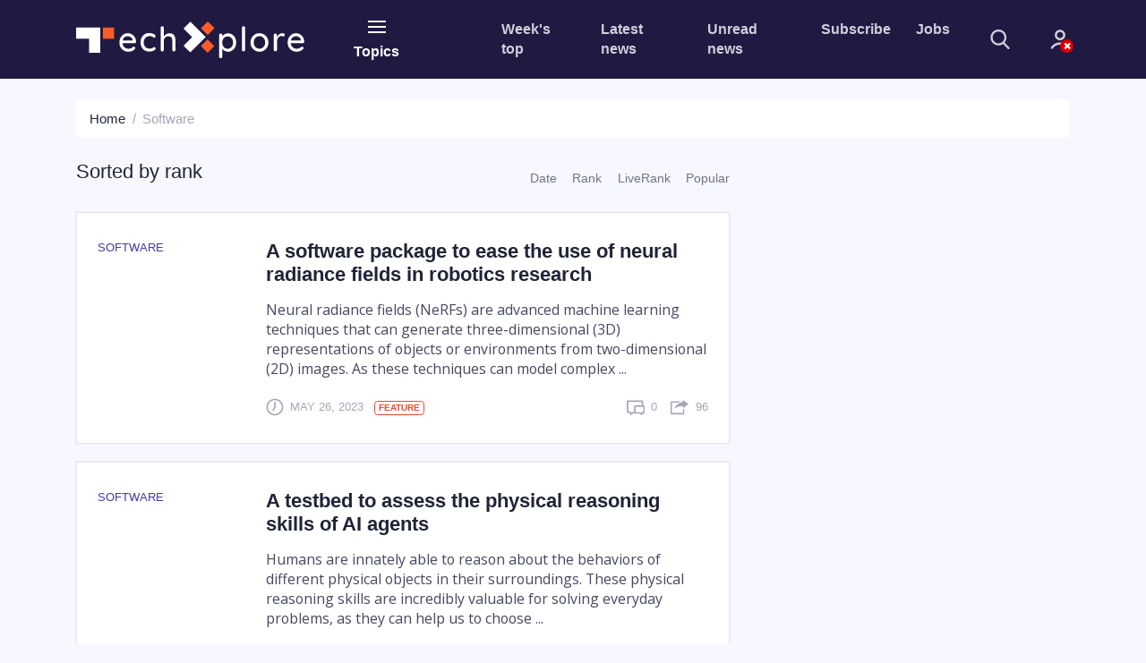

--- FILE ---
content_type: text/html;charset=UTF-8
request_url: https://techxplore.com/software-news/sort/rank/all/
body_size: 8761
content:
<!DOCTYPE html>
<html lang="en">
    <head>
        <meta charset="utf-8">        
        <title>Software News - Software Development News, Internet, World Wide Web( ... sorted: rank/all)</title>
        <meta name="keywords" content="Software News, Software, Software Development News, Software Development, Software Design">
        <meta name="description" content="The latest news on the software, software development, software sciences and computer science.( ... sorted: rank/all)">
        <meta name="ROBOTS" content="INDEX,FOLLOW">
        <meta name="ROBOTS" content="max-image-preview:large">
        <meta name="viewport" content="width=device-width, initial-scale=1">            
        <link rel="canonical" href="https://techxplore.com/software-news/sort/rank/all/">
        <link rel="top" title="" href="/">
        <link rel="manifest" href="/manifest.json">
        <link rel="search" href="https://techxplore.com/search/">  
        
    <link rel="alternate" title="All news stories" href="https://techxplore.com/rss-feed/software-news/" type="application/rss+xml" />
    <link rel="alternate" title="Spotlight news only" href="https://techxplore.com/rss-feed/breaking/software-news/" type="application/rss+xml" />

        
        <link rel="icon" href="https://techxplore.com/favicon.ico" type="image/x-icon" sizes="16x16">
        <link rel="icon" href="https://techx.b-cdn.net/tmpl/v2/img/favicons/favicon.svg" type="image/svg+xml">
        <link rel="icon" href="https://techx.b-cdn.net/tmpl/v2/img/favicons/favicon-96x96.png" type="image/png" sizes="96x96">
        <link rel="icon" href="https://techx.b-cdn.net/tmpl/v2/img/favicons/web-app-manifest-192x192.png" type="image/png" sizes="192x192">
        <link rel="icon" href="https://techx.b-cdn.net/tmpl/v2/img/favicons/web-app-manifest-512x512.png" type="image/png" sizes="512x512">
        <link rel="apple-touch-icon" href="https://techx.b-cdn.net/tmpl/v2/img/favicons/apple-touch-icon.png">

        <meta name="apple-itunes-app" content="app-id=1154953172">
        <meta name="google-play-app" content="com.PhysOrg.TechXplore">
        <meta property="twitter:account_id" content="2471009922">
        <meta property="fb:app_id" content="412372938960445">
        <meta property="fb:pages" content="1410647052543567">
        <meta property="og:title" content="Software News - Software Development News, Internet, World Wide Web( ... sorted: rank/all)">
        <meta property="og:description" content="The latest news on the software, software development, software sciences and computer science.( ... sorted: rank/all)">
        <meta property="og:url" content="https://techxplore.com/software-news/sort/rank/all/">
        <meta property="og:image" content="https://techxplore.com/pic/logo_small.png">
        <meta property="og:type" content="website">        
        
        
    <link rel="stylesheet" href="https://techx.b-cdn.net/tmpl/v2/css/libs.2359442995.css">
    <link rel="stylesheet" href="https://techx.b-cdn.net/tmpl/v2/css/style.4221898405.css">
    <link rel="preload" as="image" href="https://techx.b-cdn.net/tmpl/v2/img/svg/sprite.svg">

                    <!-- Google tag (gtag.js) -->
            <script async src="https://www.googletagmanager.com/gtag/js?id=G-XXEZ1QMTTS"></script>
            <script>
                window.dataLayer = window.dataLayer || [];
                function gtag(){dataLayer.push(arguments);}
                gtag('js', new Date());
                gtag('config', 'G-XXEZ1QMTTS');
            </script>
            <script>var isUserIsBot = true;</script>
        
        <script type="text/javascript" async="async" data-noptimize="1" data-cfasync="false" src="//scripts.pubnation.com/tags/82c1c726-a7a9-48a8-b234-4087ab6ff209.js"></script>
    </head>
    <body>
    
    
        <header class="header">
            <nav class="navbar bg-primary" role="navigation">
                <div class="container">
                    <div class="row align-items-center pt-4 pt-lg-0">
                        <div class="col-5 col-md-4 col-lg-3 col-xl-2 mr-xl-3 order-2 order-lg-1">
                            <a class="navbar-brand" href="https://techxplore.com/">
                                <img src="https://techx.b-cdn.net/tmpl/v2/img/logotype.svg" alt="logotype">
                            </a>
                        </div>
                        <div class="col-auto px-lg-2 mt-2 mt-sm-0 ml-auto ml-lg-0  order-3 order-lg-2 d-print-none">
                            <button type="button" class="header-button" data-toggle="collapse"
                                data-target="#collapseNavigation" aria-expanded="false" aria-controls="collapseNavigation">
                                <span class="icon-nav"><span></span></span>
                                <span class="d-none d-lg-block">Topics</span>
                            </button>
                        </div>
                        <div
                            class="col-12 col-lg-7 col-xl-6 mb-sm-3 my-lg-0 ml-auto d-flex align-items-center order-1 order-lg-3 d-print-none">
                            <ul class="d-flex header-site-nav ml-lg-auto">
                                <li class="nav-item">
                                    <a class="nav-link" href="https://techxplore.com/weekly-news/">Week's top</a>
                        </li>
                        <li class="nav-item">
                            <a class="nav-link" href="https://techxplore.com/latest-news/">Latest news</a>
                        </li>
                        <li class="nav-item">
                            <a class="nav-link" href="https://techxplore.com/unread-news/">Unread news</a>
                        </li>
                        <li class="nav-item">
                            <a class="nav-link" href="#" data-toggle="modal" data-target="#subscribe">Subscribe</a>
                        </li>
                        <li class="nav-item">
                            <a class="nav-link" href="https://jobs.techxplore.com/">Jobs</a>
                        </li>
                    </ul>
                    <form class="header-search ml-auto ml-lg-0" action="https://techxplore.com/search/"
                        method="get">
                        <fieldset class="header-search__group">
                            <input name="search" class="header-search__field" type="search" placeholder="Search"
                                aria-label="Search">
                            <button class="header-search__submit" type="submit">
                                <svg>
                                    <use href="https://techx.b-cdn.net/tmpl/v2/img/svg/sprite.svg#search" x="0" y="0" />
                                </svg>
                            </button>
                        </fieldset>
                        <button type="button" class="header-search__show mr-4 mr-sm-5 mx-md-5">
                            <svg>
                                <use href="https://techx.b-cdn.net/tmpl/v2/img/svg/sprite.svg#search" x="0" y="0" />
                            </svg>
                        </button>
                    </form>
                    <div class="dropdown">
                            <a class="header-account no-account" href="#" data-toggle="dropdown" aria-haspopup="true" aria-expanded="false">
      <svg>
        <use href="https://techx.b-cdn.net/tmpl/v2/img/svg/sprite.svg#icon_account" x="0" y="0" />
      </svg>
          </a>
    <div class="dropdown-menu dropdown-menu-right dropdown-menu-tip fade mt-3" aria-label="dropdown menu">
              <div class="dropdown-content px-5 mx-5 py-4">
          <h3 class="text-extra-large font-weight-normal text-center text-nowrap mb-4">Science X Account</h3>
          <form method="post" action="https://sciencex.com/profile/login/">
            <input type="hidden" name="status" value="login">
            <input type="hidden" name="redirect" value="1">
            <input type="hidden" name="ref" value="https://techxplore.com/software-news/sort/rank/all/">
            <div class="text-center px-lg-2">
              <div class="mb-3">
                <div data-focus="input" class="login-form-item">
                  <div class="login-form-icon">
                    <i class="icon login_field_email"></i>
                  </div>
                  <!-- icon -->
                  <input name="email" type="text" class="form-control input-styled input-email" placeholder="email"
                    required="">
                </div>
              </div>
              <!-- col -->
              <div class="mb-3">
                <div data-focus="input" class="login-form-item">
                  <div class="login-form-icon">
                    <i class="icon login_field_password"></i>
                  </div>
                  <!-- icon -->
                  <input name="password" type="password" class="form-control input-styled input-password"
                    placeholder="password" required="">
                </div>
              </div>
              <!-- col -->
              <div class="mt-2 mb-2 mb-lg-3">
                <button type="submit" class="btn btn-sm btn-primary btn-block">Sign In</button>
              </div>
              <p class="mb-2 mb-lg-3">
                Sign in with
                <a href="https://sciencex.com/profile/sm-login-redirect/fb/" class="login-link" referrerpolicy="unsafe-url">
                  <svg>
                    <use href="https://techx.b-cdn.net/tmpl/v2/img/svg/sprite.svg#logo_fb" x="0" y="0" />
                  </svg>
                </a>
                <a href="https://sciencex.com/profile/sm-login-redirect/google/" class="login-link" referrerpolicy="unsafe-url">
                  <svg>
                    <use href="https://techx.b-cdn.net/tmpl/v2/img/svg/sprite.svg#logo_google" x="0" y="0" />
                  </svg>
                </a>
                <a href="https://sciencex.com/profile/sm-login-redirect/apple/" class="login-link" referrerpolicy="unsafe-url">
                  <svg>
                    <use href="https://techx.b-cdn.net/tmpl/v2/img/svg/sprite.svg#logo_apple" x="0" y="0" />
                  </svg>
                </a>
              </p>
              <p class="mb-2 mb-lg-3">
                <a href="https://sciencex.com/profile/pwdreset/">Forget Password?</a>
              </p>
              <div class="mb-2 mb-lg-3">
                <a href="https://sciencex.com/profile/register/" class="btn btn-sm btn-white btn-block">Not a member?
                  <b>Sign up</b>
                </a>
              </div>
              <p>
                <a class="font-weight-normal" href="https://sciencex.com/help/account/">Learn more</a>
              </p>
            </div>
          </form>
        </div>
          </div>
<!-- //dropdown -->
                    </div>
                </div>
            </div>
        </div>
    </nav>
    <nav class="collapse header-collapse bg-secondary d-print-none" id="collapseNavigation">
        <div class="container py-3">
                <ul class="d-flex header-articles-nav justify-content-between flex-wrap">
                <li class="nav-item">
                <a class="nav-link" href="https://techxplore.com/automotive-news/">Automotive</a>
            </li>                   
                <li class="nav-item">
                <a class="nav-link" href="https://techxplore.com/business-tech-news/">Business</a>
            </li>                   
                <li class="nav-item">
                <a class="nav-link" href="https://techxplore.com/computer-sciences-news/">Computer Sciences</a>
            </li>                   
                <li class="nav-item">
                <a class="nav-link" href="https://techxplore.com/consumer-gadgets-news/">Consumer & Gadgets</a>
            </li>                   
                <li class="nav-item">
                <a class="nav-link" href="https://techxplore.com/semiconductors-news/">Electronics & Semiconductors</a>
            </li>                   
                <li class="nav-item">
                <a class="nav-link" href="https://techxplore.com/energy-green-tech-news/">Energy & Green Tech</a>
            </li>                   
                <li class="nav-item">
                <a class="nav-link" href="https://techxplore.com/engineering-news/">Engineering</a>
            </li>                   
                <li class="nav-item">
                <a class="nav-link" href="https://techxplore.com/hardware-news/">Hardware</a>
            </li>                   
                <li class="nav-item">
                <a class="nav-link" href="https://techxplore.com/hi-tech-news/">Hi Tech & Innovation</a>
            </li>                   
                <li class="nav-item">
                <a class="nav-link" href="https://techxplore.com/internet-news/">Internet</a>
            </li>                   
                <li class="nav-item">
                <a class="nav-link" href="https://techxplore.com/machine-learning-ai-news/">Machine learning & AI</a>
            </li>                   
                <li class="nav-item">
                <a class="nav-link" href="https://techxplore.com/other-news/">Other</a>
            </li>                   
                <li class="nav-item">
                <a class="nav-link" href="https://techxplore.com/robotics-news/">Robotics</a>
            </li>                   
                <li class="nav-item">
                <a class="nav-link" href="https://techxplore.com/security-news/">Security</a>
            </li>                   
                <li class="nav-item">
                <a class="nav-link" href="https://techxplore.com/software-news/">Software</a>
            </li>                   
                <li class="nav-item">
                <a class="nav-link" href="https://techxplore.com/telecom-news/">Telecom</a>
            </li>                   
        </ul>

        </div>
    </nav>
</header>







<main class="sorted pt-4">
    <div class="container">
      <nav aria-label="breadcrumb">
        <ol class="breadcrumb bg-white">
          <li class="breadcrumb-item"><a href="/">Home</a></li>
          <li class="breadcrumb-item active" aria-current="page">Software</li>
        </ol>
      </nav>           
      <div class="row">
        <div class="col-lg-8">
            <div class="row align-items-center pt-2 mb-2 mb-md-3">
                <div class="col-8 mb-3">
                    <h1 class="text-middle text-medium">Sorted by <span>rank</span></h1>
                </div>
                <div class="col-4">
                    <ul class="breaking-sorting">
    <li class="breaking-sorting__item breaking-sorting__dropdown">
        <a class="breaking-sorting__button breaking-sorting__dropdown-button" href="https://techxplore.com/software-news/sort/date/all/">
            <span>Date</span>
        </a>
        <div class="breaking-sorting__dropdown-content">							
            <a href="https://techxplore.com/software-news/sort/date/6h/">6 hours</a>
            <a href="https://techxplore.com/software-news/sort/date/12h/">12 hours</a>
            <a href="https://techxplore.com/software-news/sort/date/1d/">1 day</a>
            <a href="https://techxplore.com/software-news/sort/date/3d/">3 days</a>
            <a href="https://techxplore.com/software-news/sort/date/all/">all</a>					
        </div>	
    </li> 
    <li class="breaking-sorting__item breaking-sorting__dropdown">
        <a class="breaking-sorting__button breaking-sorting__dropdown-button" href="https://techxplore.com/software-news/sort/rank/all/">
            <span>Rank</span>
        </a>
        <div class="breaking-sorting__dropdown-content">							
            <a href="https://techxplore.com/software-news/sort/rank/1d/">Last day</a>
            <a href="https://techxplore.com/software-news/sort/rank/1w/">1 week</a>
            <a href="https://techxplore.com/software-news/sort/rank/1m/">1 month</a>
            <a href="https://techxplore.com/software-news/sort/rank/all/">all</a>				
        </div>	
    </li> 
    <li class="breaking-sorting__item breaking-sorting__dropdown">
        <a class="breaking-sorting__button breaking-sorting__dropdown-button" href="https://techxplore.com/software-news/sort/liverank/all/">
            <span>LiveRank</span>
        </a>
        <div class="breaking-sorting__dropdown-content">							
            <a href="https://techxplore.com/software-news/sort/liverank/1d/">Last day</a>
            <a href="https://techxplore.com/software-news/sort/liverank/1w/">1 week</a>
            <a href="https://techxplore.com/software-news/sort/liverank/1m/">1 month</a>
            <a href="https://techxplore.com/software-news/sort/liverank/all/">all</a>		
        </div>	
    </li> 
    <li class="breaking-sorting__item breaking-sorting__dropdown">
        <a class="breaking-sorting__button breaking-sorting__dropdown-button" href="https://techxplore.com/software-news/sort/popular/all/">
            <span>Popular</span>
        </a>
        <div class="breaking-sorting__dropdown-content">							
            <a href="https://techxplore.com/software-news/sort/popular/1d/">Last day</a>
            <a href="https://techxplore.com/software-news/sort/popular/1w/">1 week</a>
            <a href="https://techxplore.com/software-news/sort/popular/1m/">1 month</a>
            <a href="https://techxplore.com/software-news/sort/popular/all/">all</a>	
        </div>	
    </li>    
</ul>                      
                </div>
            </div>
            <div class="row mb-4">
              <div class="col-12">
                <article class="sorted-article d-flex">
		<figure class="sorted-article-figure mb-3 mb-md-0">
		<figcaption class="text-low text-info text-uppercase mb-3">
			<p>Software</p>
		</figcaption>
		<a href="https://techxplore.com/news/2023-05-software-package-ease-neural-radiance.html"><img data-src="https://scx1.b-cdn.net/csz/news/175u/2023/a-software-package-to-1.jpg" src="[data-uri]" alt=""></a>
	</figure>
		<div class="sorted-article-content d-flex flex-column ie-flex-1">
		<h2 class="text-middle mb-3"><a href="https://techxplore.com/news/2023-05-software-package-ease-neural-radiance.html" class="news-link">A software package to ease the use of neural radiance fields in robotics research</a></h2>
		<p class="mb-4">
			Neural radiance fields (NeRFs) are advanced machine learning techniques that can generate three-dimensional (3D) representations of objects or environments from two-dimensional (2D) images. As these techniques can model complex ...
		</p>
		<div class="article__info mt-auto">
			<span class="article__info-item mr-auto">
				<svg class="article__info-icon">
					<use xlink:href="https://techx.b-cdn.net/tmpl/v2/img/svg/sprite.svg#icon_clock" x="0" y="0"></use>
				</svg>
				<p class="text-uppercase text-low">
					May 26, 2023
					<a href="https://techxplore.com/editorials/">
  <span class="ml-2 badge a_editorial">feature</span>
</a>
				</p>
			</span>
			<span class="article__info-item mr-3">
				<svg class="article__info-icon">
					<use xlink:href="https://techx.b-cdn.net/tmpl/v2/img/svg/sprite.svg#icon_comment" x="0" y="0"></use>
				</svg>
				<p class="text-uppercase text-low"><span>0</span></p>
			</span>
			<span class="article__info-item">
				<svg class="article__info-icon">
					<use xlink:href="https://techx.b-cdn.net/tmpl/v2/img/svg/sprite.svg#icon_share" x="0" y="0"></use>
				</svg>
				<p class="text-uppercase text-low"><span>96</span></p>
			</span>
		</div>
	</div>
	</article>
<article class="sorted-article d-flex">
		<figure class="sorted-article-figure mb-3 mb-md-0">
		<figcaption class="text-low text-info text-uppercase mb-3">
			<p>Software</p>
		</figcaption>
		<a href="https://techxplore.com/news/2023-02-testbed-physical-skills-ai-agents.html"><img data-src="https://scx1.b-cdn.net/csz/news/175u/2023/a-testbed-to-assess-th.jpg" src="[data-uri]" alt=""></a>
	</figure>
		<div class="sorted-article-content d-flex flex-column ie-flex-1">
		<h2 class="text-middle mb-3"><a href="https://techxplore.com/news/2023-02-testbed-physical-skills-ai-agents.html" class="news-link">A testbed to assess the physical reasoning skills of AI agents</a></h2>
		<p class="mb-4">
			Humans are innately able to reason about the behaviors of different physical objects in their surroundings. These physical reasoning skills are incredibly valuable for solving everyday problems, as they can help us to choose ...
		</p>
		<div class="article__info mt-auto">
			<span class="article__info-item mr-auto">
				<svg class="article__info-icon">
					<use xlink:href="https://techx.b-cdn.net/tmpl/v2/img/svg/sprite.svg#icon_clock" x="0" y="0"></use>
				</svg>
				<p class="text-uppercase text-low">
					Feb 8, 2023
					<a href="https://techxplore.com/editorials/">
  <span class="ml-2 badge a_editorial">feature</span>
</a>
				</p>
			</span>
			<span class="article__info-item mr-3">
				<svg class="article__info-icon">
					<use xlink:href="https://techx.b-cdn.net/tmpl/v2/img/svg/sprite.svg#icon_comment" x="0" y="0"></use>
				</svg>
				<p class="text-uppercase text-low"><span>0</span></p>
			</span>
			<span class="article__info-item">
				<svg class="article__info-icon">
					<use xlink:href="https://techx.b-cdn.net/tmpl/v2/img/svg/sprite.svg#icon_share" x="0" y="0"></use>
				</svg>
				<p class="text-uppercase text-low"><span>78</span></p>
			</span>
		</div>
	</div>
	</article>
<article class="sorted-article d-flex">
		<figure class="sorted-article-figure mb-3 mb-md-0">
		<figcaption class="text-low text-info text-uppercase mb-3">
			<p>Software</p>
		</figcaption>
		<a href="https://techxplore.com/news/2022-10-codetoon-tool-automatically-stories-comics.html"><img data-src="https://scx1.b-cdn.net/csz/news/175u/2022/codetoon-a-tool-to-aut.jpg" src="[data-uri]" alt=""></a>
	</figure>
		<div class="sorted-article-content d-flex flex-column ie-flex-1">
		<h2 class="text-middle mb-3"><a href="https://techxplore.com/news/2022-10-codetoon-tool-automatically-stories-comics.html" class="news-link">CodeToon: A tool to automatically create stories and comics</a></h2>
		<p class="mb-4">
			Three researchers at University of Waterloo in Canada have recently developed a unique comic authoring tool that can automatically create stories and comics based on code. This system, called CodeToon, could open interesting ...
		</p>
		<div class="article__info mt-auto">
			<span class="article__info-item mr-auto">
				<svg class="article__info-icon">
					<use xlink:href="https://techx.b-cdn.net/tmpl/v2/img/svg/sprite.svg#icon_clock" x="0" y="0"></use>
				</svg>
				<p class="text-uppercase text-low">
					Oct 13, 2022
					<a href="https://techxplore.com/editorials/">
  <span class="ml-2 badge a_editorial">feature</span>
</a>
				</p>
			</span>
			<span class="article__info-item mr-3">
				<svg class="article__info-icon">
					<use xlink:href="https://techx.b-cdn.net/tmpl/v2/img/svg/sprite.svg#icon_comment" x="0" y="0"></use>
				</svg>
				<p class="text-uppercase text-low"><span>0</span></p>
			</span>
			<span class="article__info-item">
				<svg class="article__info-icon">
					<use xlink:href="https://techx.b-cdn.net/tmpl/v2/img/svg/sprite.svg#icon_share" x="0" y="0"></use>
				</svg>
				<p class="text-uppercase text-low"><span>104</span></p>
			</span>
		</div>
	</div>
	</article>
<article class="sorted-article d-flex">
		<figure class="sorted-article-figure mb-3 mb-md-0">
		<figcaption class="text-low text-info text-uppercase mb-3">
			<p>Software</p>
		</figcaption>
		<a href="https://techxplore.com/news/2021-03-sn4ke-lightweight-scalable-framework-binary.html"><img data-src="https://scx1.b-cdn.net/csz/news/175u/2021/sn4kealightw.jpg" src="[data-uri]" alt=""></a>
	</figure>
		<div class="sorted-article-content d-flex flex-column ie-flex-1">
		<h2 class="text-middle mb-3"><a href="https://techxplore.com/news/2021-03-sn4ke-lightweight-scalable-framework-binary.html" class="news-link">SN4KE: A lightweight and scalable framework for binary mutation testing</a></h2>
		<p class="mb-4">
			When developers deliver software to their clients, they often also provide what is known as a 'test suite.' A test suite is a tool that allows users to test software, unveil any bugs it might have and give developers a chance ...
		</p>
		<div class="article__info mt-auto">
			<span class="article__info-item mr-auto">
				<svg class="article__info-icon">
					<use xlink:href="https://techx.b-cdn.net/tmpl/v2/img/svg/sprite.svg#icon_clock" x="0" y="0"></use>
				</svg>
				<p class="text-uppercase text-low">
					Mar 8, 2021
					<a href="https://techxplore.com/editorials/">
  <span class="ml-2 badge a_editorial">feature</span>
</a>
				</p>
			</span>
			<span class="article__info-item mr-3">
				<svg class="article__info-icon">
					<use xlink:href="https://techx.b-cdn.net/tmpl/v2/img/svg/sprite.svg#icon_comment" x="0" y="0"></use>
				</svg>
				<p class="text-uppercase text-low"><span>0</span></p>
			</span>
			<span class="article__info-item">
				<svg class="article__info-icon">
					<use xlink:href="https://techx.b-cdn.net/tmpl/v2/img/svg/sprite.svg#icon_share" x="0" y="0"></use>
				</svg>
				<p class="text-uppercase text-low"><span>59</span></p>
			</span>
		</div>
	</div>
	</article>
<article class="sorted-article d-flex">
		<figure class="sorted-article-figure mb-3 mb-md-0">
		<figcaption class="text-low text-info text-uppercase mb-3">
			<p>Software</p>
		</figcaption>
		<a href="https://techxplore.com/news/2019-11-moose-platform-complex-multiphysics-simulations.html"><img data-src="https://scx1.b-cdn.net/csz/news/175u/2019/mooseaplatfo.jpg" src="[data-uri]" alt=""></a>
	</figure>
		<div class="sorted-article-content d-flex flex-column ie-flex-1">
		<h2 class="text-middle mb-3"><a href="https://techxplore.com/news/2019-11-moose-platform-complex-multiphysics-simulations.html" class="news-link">MOOSE: A platform to create complex multiphysics simulations</a></h2>
		<p class="mb-4">
			In recent decades, technological advances have opened up exciting new possibilities for research in a variety of fields, including physics. Nonetheless, creating sophisticated simulations to represent or address multiphysics ...
		</p>
		<div class="article__info mt-auto">
			<span class="article__info-item mr-auto">
				<svg class="article__info-icon">
					<use xlink:href="https://techx.b-cdn.net/tmpl/v2/img/svg/sprite.svg#icon_clock" x="0" y="0"></use>
				</svg>
				<p class="text-uppercase text-low">
					Nov 26, 2019
					<a href="https://techxplore.com/editorials/">
  <span class="ml-2 badge a_editorial">feature</span>
</a>
				</p>
			</span>
			<span class="article__info-item mr-3">
				<svg class="article__info-icon">
					<use xlink:href="https://techx.b-cdn.net/tmpl/v2/img/svg/sprite.svg#icon_comment" x="0" y="0"></use>
				</svg>
				<p class="text-uppercase text-low"><span>0</span></p>
			</span>
			<span class="article__info-item">
				<svg class="article__info-icon">
					<use xlink:href="https://techx.b-cdn.net/tmpl/v2/img/svg/sprite.svg#icon_share" x="0" y="0"></use>
				</svg>
				<p class="text-uppercase text-low"><span>303</span></p>
			</span>
		</div>
	</div>
	</article>
<article class="sorted-article d-flex">
		<figure class="sorted-article-figure mb-3 mb-md-0">
		<figcaption class="text-low text-info text-uppercase mb-3">
			<p>Software</p>
		</figcaption>
		<a href="https://techxplore.com/news/2019-10-telescope-tool-bioinformatics-analyses-mobile.html"><img data-src="https://scx1.b-cdn.net/csz/news/175u/2019/telescopeato.jpg" src="[data-uri]" alt=""></a>
	</figure>
		<div class="sorted-article-content d-flex flex-column ie-flex-1">
		<h2 class="text-middle mb-3"><a href="https://techxplore.com/news/2019-10-telescope-tool-bioinformatics-analyses-mobile.html" class="news-link">Telescope: a tool to manage bioinformatics analyses on mobile devices</a></h2>
		<p class="mb-4">
			A team of researchers at UCLA, the University of São Paulo, the Federal University of São Carlos and the University of Southern California has recently developed an interactive tool for managing large-scale bioinformatic ...
		</p>
		<div class="article__info mt-auto">
			<span class="article__info-item mr-auto">
				<svg class="article__info-icon">
					<use xlink:href="https://techx.b-cdn.net/tmpl/v2/img/svg/sprite.svg#icon_clock" x="0" y="0"></use>
				</svg>
				<p class="text-uppercase text-low">
					Oct 18, 2019
					<a href="https://techxplore.com/editorials/">
  <span class="ml-2 badge a_editorial">feature</span>
</a>
				</p>
			</span>
			<span class="article__info-item mr-3">
				<svg class="article__info-icon">
					<use xlink:href="https://techx.b-cdn.net/tmpl/v2/img/svg/sprite.svg#icon_comment" x="0" y="0"></use>
				</svg>
				<p class="text-uppercase text-low"><span>0</span></p>
			</span>
			<span class="article__info-item">
				<svg class="article__info-icon">
					<use xlink:href="https://techx.b-cdn.net/tmpl/v2/img/svg/sprite.svg#icon_share" x="0" y="0"></use>
				</svg>
				<p class="text-uppercase text-low"><span>133</span></p>
			</span>
		</div>
	</div>
	</article>
<article class="sorted-article d-flex">
		<figure class="sorted-article-figure mb-3 mb-md-0">
		<figcaption class="text-low text-info text-uppercase mb-3">
			<p>Software</p>
		</figcaption>
		<a href="https://techxplore.com/news/2019-01-concept-virtual-vos.html"><img data-src="https://scx1.b-cdn.net/csz/news/175u/2019/anewmodelint.jpg" src="[data-uri]" alt=""></a>
	</figure>
		<div class="sorted-article-content d-flex flex-column ie-flex-1">
		<h2 class="text-middle mb-3"><a href="https://techxplore.com/news/2019-01-concept-virtual-vos.html" class="news-link">A new model introduces the concept of adaptive virtual organisms (VOs)</a></h2>
		<p class="mb-4">
			Researchers at the University of Bucharest have recently developed a compositional model for complex hardware-software binding. Their model, outlined in a paper pre-published on arXiv, introduces the notion of a "virtual ...
		</p>
		<div class="article__info mt-auto">
			<span class="article__info-item mr-auto">
				<svg class="article__info-icon">
					<use xlink:href="https://techx.b-cdn.net/tmpl/v2/img/svg/sprite.svg#icon_clock" x="0" y="0"></use>
				</svg>
				<p class="text-uppercase text-low">
					Jan 31, 2019
					<a href="https://techxplore.com/editorials/">
  <span class="ml-2 badge a_editorial">feature</span>
</a>
				</p>
			</span>
			<span class="article__info-item mr-3">
				<svg class="article__info-icon">
					<use xlink:href="https://techx.b-cdn.net/tmpl/v2/img/svg/sprite.svg#icon_comment" x="0" y="0"></use>
				</svg>
				<p class="text-uppercase text-low"><span>0</span></p>
			</span>
			<span class="article__info-item">
				<svg class="article__info-icon">
					<use xlink:href="https://techx.b-cdn.net/tmpl/v2/img/svg/sprite.svg#icon_share" x="0" y="0"></use>
				</svg>
				<p class="text-uppercase text-low"><span>236</span></p>
			</span>
		</div>
	</div>
	</article>
<article class="sorted-article d-flex">
		<figure class="sorted-article-figure mb-3 mb-md-0">
		<figcaption class="text-low text-info text-uppercase mb-3">
			<p>Software</p>
		</figcaption>
		<a href="https://techxplore.com/news/2018-09-droidbugs-benchmark-automated-methods-android.html"><img data-src="https://scx1.b-cdn.net/csz/news/175u/2018/droidbugsane.jpg" src="[data-uri]" alt=""></a>
	</figure>
		<div class="sorted-article-content d-flex flex-column ie-flex-1">
		<h2 class="text-middle mb-3"><a href="https://techxplore.com/news/2018-09-droidbugs-benchmark-automated-methods-android.html" class="news-link">Droidbugs: A new benchmark to evaluate automated repair methods for Android apps</a></h2>
		<p class="mb-4">
			Automated program repair (APR) is an emerging field of research that sets out to develop methods of fixing software bugs automatically, without intervention by human programmers. After development, APR techniques are typically ...
		</p>
		<div class="article__info mt-auto">
			<span class="article__info-item mr-auto">
				<svg class="article__info-icon">
					<use xlink:href="https://techx.b-cdn.net/tmpl/v2/img/svg/sprite.svg#icon_clock" x="0" y="0"></use>
				</svg>
				<p class="text-uppercase text-low">
					Sep 28, 2018
					<a href="https://techxplore.com/editorials/">
  <span class="ml-2 badge a_editorial">feature</span>
</a>
				</p>
			</span>
			<span class="article__info-item mr-3">
				<svg class="article__info-icon">
					<use xlink:href="https://techx.b-cdn.net/tmpl/v2/img/svg/sprite.svg#icon_comment" x="0" y="0"></use>
				</svg>
				<p class="text-uppercase text-low"><span>0</span></p>
			</span>
			<span class="article__info-item">
				<svg class="article__info-icon">
					<use xlink:href="https://techx.b-cdn.net/tmpl/v2/img/svg/sprite.svg#icon_share" x="0" y="0"></use>
				</svg>
				<p class="text-uppercase text-low"><span>156</span></p>
			</span>
		</div>
	</div>
	</article>
<article class="sorted-article d-flex">
		<figure class="sorted-article-figure mb-3 mb-md-0">
		<figcaption class="text-low text-info text-uppercase mb-3">
			<p>Software</p>
		</figcaption>
		<a href="https://techxplore.com/news/2018-08-machine-cross-lingual-cross-platform-rumor-verification.html"><img data-src="https://scx1.b-cdn.net/csz/news/175u/2018/4-usingmachine.jpg" src="[data-uri]" alt=""></a>
	</figure>
		<div class="sorted-article-content d-flex flex-column ie-flex-1">
		<h2 class="text-middle mb-3"><a href="https://techxplore.com/news/2018-08-machine-cross-lingual-cross-platform-rumor-verification.html" class="news-link">Using machine learning for cross-lingual and cross-platform rumor verification</a></h2>
		<p class="mb-4">
			Researchers at UC Davis have recently developed a new machine learning based tool to verify multimedia rumors online. Their paper, pre-published on arXiv, proposes cross-lingual and cross-platform features for rumor verification, ...
		</p>
		<div class="article__info mt-auto">
			<span class="article__info-item mr-auto">
				<svg class="article__info-icon">
					<use xlink:href="https://techx.b-cdn.net/tmpl/v2/img/svg/sprite.svg#icon_clock" x="0" y="0"></use>
				</svg>
				<p class="text-uppercase text-low">
					Aug 24, 2018
					<a href="https://techxplore.com/editorials/">
  <span class="ml-2 badge a_editorial">feature</span>
</a>
				</p>
			</span>
			<span class="article__info-item mr-3">
				<svg class="article__info-icon">
					<use xlink:href="https://techx.b-cdn.net/tmpl/v2/img/svg/sprite.svg#icon_comment" x="0" y="0"></use>
				</svg>
				<p class="text-uppercase text-low"><span>1</span></p>
			</span>
			<span class="article__info-item">
				<svg class="article__info-icon">
					<use xlink:href="https://techx.b-cdn.net/tmpl/v2/img/svg/sprite.svg#icon_share" x="0" y="0"></use>
				</svg>
				<p class="text-uppercase text-low"><span>683</span></p>
			</span>
		</div>
	</div>
	</article>
<article class="sorted-article d-flex">
		<figure class="sorted-article-figure mb-3 mb-md-0">
		<figcaption class="text-low text-info text-uppercase mb-3">
			<p>Software</p>
		</figcaption>
		<a href="https://techxplore.com/news/2025-02-neuro-ai-framework-reverse-code.html"><img data-src="https://scx1.b-cdn.net/csz/news/175u/2025/a-neurobiology-inspire.jpg" src="[data-uri]" alt=""></a>
	</figure>
		<div class="sorted-article-content d-flex flex-column ie-flex-1">
		<h2 class="text-middle mb-3"><a href="https://techxplore.com/news/2025-02-neuro-ai-framework-reverse-code.html" class="news-link">Neuro-inspired AI framework uses reverse-order learning to enhance code generation</a></h2>
		<p class="mb-4">
			Large language models (LLMs), such as the model behind OpenAI's popular platform ChatGPT, have been found to successfully tackle a wide range of language processing and text generation tasks. Some of these models have also ...
		</p>
		<div class="article__info mt-auto">
			<span class="article__info-item mr-auto">
				<svg class="article__info-icon">
					<use xlink:href="https://techx.b-cdn.net/tmpl/v2/img/svg/sprite.svg#icon_clock" x="0" y="0"></use>
				</svg>
				<p class="text-uppercase text-low">
					Feb 18, 2025
					<a href="https://techxplore.com/editorials/">
  <span class="ml-2 badge a_editorial">feature</span>
</a>
				</p>
			</span>
			<span class="article__info-item mr-3">
				<svg class="article__info-icon">
					<use xlink:href="https://techx.b-cdn.net/tmpl/v2/img/svg/sprite.svg#icon_comment" x="0" y="0"></use>
				</svg>
				<p class="text-uppercase text-low"><span>0</span></p>
			</span>
			<span class="article__info-item">
				<svg class="article__info-icon">
					<use xlink:href="https://techx.b-cdn.net/tmpl/v2/img/svg/sprite.svg#icon_share" x="0" y="0"></use>
				</svg>
				<p class="text-uppercase text-low"><span>39</span></p>
			</span>
		</div>
	</div>
	</article>

                  <div class="col d-flex justify-content-center align-items-center mb-4">
    <div class="pagination-view mr-4">
      page <strong>1</strong>&nbsp;from
      <span>40</span>
    </div>
    <ul class="pagination">
      <li class="page-item disabled">
        <a class="btn btn-lg btn-outline-secondary text-low-up  disabled" tab-index="-1"  href="">
          &laquo;
        </a>
      </li>
      <li class="page-item">
        <a class="btn btn-lg btn-outline-secondary text-low-up"
                    href="page2.html">&raquo;</a>
      </li>
    </ul>
</div>
              </div>
            </div>
        </div>
     </div>
    </div>
</main>





<footer class="footer py-5 d-print-none">
    <div class="container">
        <div class="row mb-5 pb-3">
            <div class="col-md-4 mb-4 mb-md-0">
                <a href="https://phys.org/" class="footer-company">
                    <figure class="footer-figure">
                        <img src="https://techx.b-cdn.net/tmpl/v2/img/Physorg.svg" alt="Phys.org logotype">
                        <figcaption>
                            <h3 class="text-low-up mb-2">Phys.org</h3>
                            <p class="text-low mb-0">Daily science news on research developments and the latest
                                scientific innovations</p>
                        </figcaption>
                    </figure>
                </a>
            </div>
            <div class="col-md-4 mb-4 mb-md-0">
                <a href="https://medicalxpress.com/" class="footer-company">
                    <figure class="footer-figure">
                        <img src="https://techx.b-cdn.net/tmpl/v2/img/MedicalXpress.svg" alt="MedicalXpress logotype">
                        <figcaption>
                            <h3 class="text-low-up mb-2">Medical Xpress</h3>
                            <p class="text-low mb-0">Medical research advances and health news</p>
                        </figcaption>
                    </figure>
                </a>
            </div>
            <div class="col-md-4">
                <a href="https://sciencex.com/" class="footer-company">
                    <figure class="footer-figure">
                        <img src="https://techx.b-cdn.net/tmpl/v2/img/ScienceX.svg" alt="ScienceX logotype">
                        <figcaption>
                            <h3 class="text-low-up mb-2">Science&nbsp;X</h3>
                            <p class="text-low mb-0"> The most comprehensive sci-tech news coverage on the web</p>
                        </figcaption>
                    </figure>
                </a>
            </div>
        </div>
        <div class="row mb-5">
            <div class="col-8 col-xl-5 offset-xl-1 mb-5 mb-md-0">
                <h2 class="footer-title mb-3 mb-md-2">Newsletters</h2>
                <form action="#" name="nwsubscribe" class="footer-form">
                    <div class="form-row align-items-start">
                        <div class="col-7 mb-4">
                            <input type="email" name="email" class="form-control form-control-lg"
                                aria-describedby="emailHelp" placeholder="Email">
                        </div>
                        <div class="col-4">
                            <input type="hidden" name="project" value="techx">
                            <input type="hidden" name="g-recaptcha-size" value="invisible">
                            <div data-recaptcha data-sitekey="6LeNHLcrAAAAAF6wvNhpmXMmrhOe8WIaBW5w4UIR"></div>
                            <button type="submit" class="btn btn-block btn-warning border-bold">Subscribe</button>                                
                        </div>
                    </div>
                    <div class="form-row">
                        <div class="col mb-4">
                            <span id="emailHelp" class="form-text text-low-up text-regular">
                                Science X Daily and the Weekly Email Newsletter are free features that allow you to
                                receive your favorite sci-tech news updates in your email inbox
                            </span>
                        </div>
                    </div>
                </form>
            </div>
            <div class="col-md-6 col-xl-5">
                <h2 class="footer-title mb-3 mb-md-2">Follow us</h2>
                <ul class="follow">
                    <li class="follow-item">
                        <a href="https://www.facebook.com/TechxploreCom" class="follow-link" target="_blank">
                            <svg>
                                <use href="https://techx.b-cdn.net/tmpl/v2/img/svg/sprite.svg#icon_fb" x="0" y="0" />
                            </svg>
                        </a>
                    </li>
                    <li class="follow-item"><a href="https://twitter.com/techxplore_com" class="follow-link"
                            target="_blank">
                            <svg>
                                <use href="https://techx.b-cdn.net/tmpl/v2/img/svg/sprite.svg#icon_twitter-x" x="0"
                                    y="0" />
                            </svg>
                        </a></li>
                    <li class="follow-item"><a href="https://www.linkedin.com/company/tech-xplore/"
                            class="follow-link" target="_blank">
                            <svg>
                                <use href="https://techx.b-cdn.net/tmpl/v2/img/svg/sprite.svg#icon_linkedin" x="0" y="0" />
                            </svg>
                        </a></li>
                    <li class="follow-item"><a href="https://bsky.app/profile/sciencex.bsky.social" class="follow-link" target="_blank">
                        <svg>
                            <use href="https://techx.b-cdn.net/tmpl/v2/img/svg/sprite.svg#icon_bluesky" x="0" y="0"/>
                        </svg>
                    </a></li>
                    <li class="follow-item"><a href="https://www.threads.net/@sciencex.physorg" class="follow-link" target="_blank">
                        <svg>
                            <use href="https://techx.b-cdn.net/tmpl/v2/img/svg/sprite.svg#icon_threads" x="0" y="0"/>
                        </svg>
                    </a></li>
                    <li class="follow-item"><a href="https://www.youtube.com/@Science-X" class="follow-link" target="_blank">
                        <svg>
                            <use href="https://techx.b-cdn.net/tmpl/v2/img/svg/sprite.svg#icon_youtube" x="0" y="0"/>
                        </svg>
                    </a></li>
                    <li class="follow-item"><a href="https://techxplore.com/feeds/" class="follow-link">
                            <svg>
                                <use href="https://techx.b-cdn.net/tmpl/v2/img/svg/sprite.svg#icon_rss" x="0" y="0" />
                            </svg>
                        </a></li>
                </ul>
            </div>
        </div>
        <div class="row mb-5">
            <div class="col-xl-10 offset-xl-1">
                <nav class="nav footer-nav justify-content-between">
                    <ul class="nav flex-column">
                        <li class="nav-item">
                            <a class="nav-link" href="#" rel="top">Top</a>
                        </li>
                        <li class="nav-item">
                            <a class="nav-link" href="https://techxplore.com/">Home</a>
                        </li>
                        <li class="nav-item">
                            <a class="nav-link" href="https://techxplore.com/search/">Search</a>
                        </li>
                        <li class="nav-item">
                            <a class="nav-link" href="https://techxplore.com/software-news/sort/rank/all/?deviceType=mobile" rel="nofollow">Mobile
                                version</a>
                        </li>
                    </ul>
                    <ul class="nav flex-column">
                        <li class="nav-item">
                            <a class="nav-link" href="https://sciencex.com/help/" target="_blank"
                                rel="nofollow">Help</a>
                        </li>
                        <li class="nav-item">
                            <a class="nav-link" href="https://sciencex.com/help/contactus/" target="_blank"
                                rel="nofollow">FAQ</a>
                        </li>
                        <li class="nav-item">
                            <a class="nav-link" href="https://sciencex.com/help/about-us/" target="_blank"
                                rel="nofollow">About</a>
                        </li>
                        <li class="nav-item">
                            <a class="nav-link" href="https://sciencex.com/help/feedback/" target="_blank"
                                rel="nofollow">Contact</a>
                        </li>
                    </ul>
                    <ul class="nav flex-column">
                        <li class="nav-item">
                            <a class="nav-link" href="https://sciencex.com/help/donate/">Support us</a>
                        </li>
                        <li class="nav-item">
                            <a class="nav-link" href="https://sciencex.com/profile/">Science X Account</a>
                        </li>
                        <li class="nav-item">
                            <a class="nav-link" href="https://sciencex.com/help/newsletter/">Newsletter</a>
                        </li>
                        <li class="nav-item">
                            <a class="nav-link" href="https://techxplore.com/archive/">Archive</a>
                        </li>
                    </ul>
                    <ul class="nav flex-column">
                        <li class="nav-item">
                            <a class="nav-link"
                                href="https://play.google.com/store/apps/details?id=com.PhysOrg.TechXplore">Android
                                app</a>
                        </li>
                        <li class="nav-item">
                            <a class="nav-link"
                                href="https://itunes.apple.com/us/app/tech-xplore/id1154953172?mt=8">iOS app</a>
                        </li>
                        <li class="nav-item">
                            <a class="nav-link" href="https://jobs.techxplore.com/">Jobs</a>
                        </li>
                        <li class="nav-item">
                            <a class="nav-link" href="javascript:void(0)" data-action="webpush">Push notification</a>
                        </li>
                    </ul>
                </nav>
            </div>
        </div>
        <div class="row">
            <div class="col-12 text-center">
                <small class="text-low-up text-regular">&copy; Tech Xplore 2014 - 2026 powered by <a
                        class="text-white" href="https://sciencex.com/">Science X Network</a></small>
            </div>
            <div class="col-12 mt-3 text-center">
                <a class="footer-document" href="https://sciencex.com/help/privacy/" target="_blank">Privacy
                    policy</a>
                <a class="footer-document" href="https://sciencex.com/help/terms/" target="_blank">Terms of
                    use</a>
            </div>
        </div>
    </div>
</footer>
<div class="popup-cookies bg-primary" id="js-popup-cookies">
    <h4 class="text-extra-large mb-4">Your Privacy</h4>
    <p class="text-low-up text-regular">
        This site uses cookies to assist with navigation, analyse your use of our services, collect data for ads
        personalisation and provide content from third parties.
        By using our site, you acknowledge that you have read and understand our <a
            href="https://sciencex.com/help/privacy/" class="popup-cookies-more" target="_blank">Privacy
            Policy</a>
        and <a href="https://sciencex.com/help/terms/" class="popup-cookies-more" target="_blank">Terms of
            Use</a>.
    </p>
    <div class="d-flex align-items-center mt-4 flex-wrap flex-sm-nowrap popup-cookies-controls">
        <a href="#" class="btn btn-warning px-5 text-low-up" data-cookies-close>I'm OK with that</a>
                <a href="https://sciencex.com/help/cookies/" class="popup-cookies-more ml-4 text-low-up"
                    target="_blank">Cookie options</a>
            </div>
        </div>
        <div class="modal fade modal-custom d-print-none" tabindex="-1" role="dialog" id="subscribe">
            <div class="modal-dialog" role="document">
                <div class="modal-content">
                    <div class="modal-header mb-4">
                        <button class="modal-custom__close" type="button" data-dismiss="modal" aria-label="Close">
                            <svg>
                                <use href="https://techx.b-cdn.net/tmpl/v2/img/svg/sprite.svg#icon_close" x="0" y="0" />
                            </svg>
                        </button>
                    </div>
                    <div class="modal-body">
                        <h4 class="footer-title mb-3">E-mail newsletter</h4>
                        <form class="row mb-4" name="nwsubscribe">
                            <div class="col-sm-8">
                                <div class="form-group">
                                    <input type="email" name="email" class="form-control form-control-lg" id="nw-email"
                                        placeholder="email" required>
                                </div>
                            </div>
                            <div class="col-sm-4">
                                <input type="hidden" name="project" value="techx">
                                <input type="hidden" name="g-recaptcha-size" value="invisible">
                                <div data-recaptcha data-sitekey="6LeNHLcrAAAAAF6wvNhpmXMmrhOe8WIaBW5w4UIR"></div>                                        
                                <button type="submit" class="btn btn-block btn-warning text-low-up">Subscribe</button>
                            </div>
                        </form>

                        <h4 class="footer-title mb-3">Follow us</h4>
                        <ul class="follow">
                            <li class="follow-item">
                                <a href="https://www.facebook.com/TechxploreCom" class="follow-link" target="_blank">
                                    <svg>
                                        <use href="https://techx.b-cdn.net/tmpl/v2/img/svg/sprite.svg#icon_fb" x="0" y="0" />
                                    </svg>
                                </a>
                            </li>
                            <li class="follow-item"><a href="https://twitter.com/techxplore_com" class="follow-link"
                                    target="_blank">
                                    <svg>
                                        <use href="https://techx.b-cdn.net/tmpl/v2/img/svg/sprite.svg#icon_twitter-x" x="0"
                                            y="0" />
                                    </svg>
                                </a></li>
                            <li class="follow-item"><a href="https://www.linkedin.com/company/tech-xplore/"
                                    class="follow-link" target="_blank">
                                    <svg>
                                        <use href="https://techx.b-cdn.net/tmpl/v2/img/svg/sprite.svg#icon_linkedin" x="0" y="0" />
                                    </svg>
                                </a></li>
                            <li class="follow-item"><a href="https://techxplore.com/feeds/" class="follow-link">
                                    <svg>
                                        <use href="https://techx.b-cdn.net/tmpl/v2/img/svg/sprite.svg#icon_rss" x="0" y="0" />
                                    </svg>
                                </a></li>
                        </ul>
                    </div>
                </div>
            </div>
        </div>
        <template id="adblock">
            <div class="alert py-2 bg-danger fade" role="alert">
                <div class="container text-white">
                    <a href="https://sciencex.com/help/adblock/" class="link-white">
                        It appears that you are currently using <strong id="adblock-type">Ad Blocking software</strong>.
                        What are the consequences?
                    </a>
                    <button type="button" data-dismiss="alert" aria-label="Close">
                        <span aria-hidden="true" class="text-white">&times;</span>
                    </button>
                </div>
            </div>
        </template>
        
        <script src="https://techx.b-cdn.net/tmpl/v2/js/svgxuse.315009936.js"></script>
        <script src="https://techx.b-cdn.net/tmpl/v2/js/libs.315009936.js"></script>
        <script src="https://techx.b-cdn.net/tmpl/v2/js/common.4221898405.js"></script>
        <script src="https://www.google.com/recaptcha/api.js?hl=en" async defer></script>
        
    
    
    
        <!-- Quantcast Tag -->
        
        <script type="text/javascript">
            var _qevents = _qevents || [];
            (function() {
                var elem = document.createElement('script');
                elem.src = (document.location.protocol == "https:" ? "https://secure" : "http://edge") + ".quantserve.com/quant.js";
                elem.async = true;
                elem.type = "text/javascript";
                var scpt = document.getElementsByTagName('script')[0];
                scpt.parentNode.insertBefore(elem, scpt);
            })();

            _qevents.push([{
                qacct: "p-5dNhPAnM9r0yY"
            }, {
                qacct: "p-522H9WlBHUNiI"
            }]);
        </script>
        <noscript>
            <div style="display:none;">
                <img src="//pixel.quantserve.com/pixel/p-5dNhPAnM9r0yY.gif" border="0" height="1" width="1" alt="Quantcast" />
            </div>
        </noscript>
        <!-- End Quantcast tag -->
    
    </body>
</html>


--- FILE ---
content_type: application/javascript
request_url: https://techx.b-cdn.net/tmpl/v2/js/libs.315009936.js
body_size: 120992
content:
Array.prototype.find||Object.defineProperty(Array.prototype,"find",{value:function(e){if(null==this)throw new TypeError('"this" is null or not defined');var t=Object(this),i=t.length>>>0;if("function"!=typeof e)throw new TypeError("predicate must be a function");for(var n=arguments[1],r=0;r<i;){var s=t[r];if(e.call(n,s,r,t))return s;r++}},configurable:!0,writable:!0})
/*! jQuery v3.4.1 | (c) JS Foundation and other contributors | jquery.org/license */,function(e,t){"use strict";"object"==typeof module&&"object"==typeof module.exports?module.exports=e.document?t(e,!0):function(e){if(!e.document)throw new Error("jQuery requires a window with a document");return t(e)}:t(e)}("undefined"!=typeof window?window:this,(function(e,t){"use strict";var i=[],n=e.document,r=Object.getPrototypeOf,s=i.slice,o=i.concat,a=i.push,l=i.indexOf,c={},u=c.toString,d=c.hasOwnProperty,h=d.toString,f=h.call(Object),p={},m=function(e){return"function"==typeof e&&"number"!=typeof e.nodeType},g=function(e){return null!=e&&e===e.window},v={type:!0,src:!0,nonce:!0,noModule:!0};function y(e,t,i){var r,s,o=(i=i||n).createElement("script");if(o.text=e,t)for(r in v)(s=t[r]||t.getAttribute&&t.getAttribute(r))&&o.setAttribute(r,s);i.head.appendChild(o).parentNode.removeChild(o)}function b(e){return null==e?e+"":"object"==typeof e||"function"==typeof e?c[u.call(e)]||"object":typeof e}var w="3.4.1",x=function(e,t){return new x.fn.init(e,t)},T=/^[\s\uFEFF\xA0]+|[\s\uFEFF\xA0]+$/g;function E(e){var t=!!e&&"length"in e&&e.length,i=b(e);return!m(e)&&!g(e)&&("array"===i||0===t||"number"==typeof t&&0<t&&t-1 in e)}x.fn=x.prototype={jquery:w,constructor:x,length:0,toArray:function(){return s.call(this)},get:function(e){return null==e?s.call(this):e<0?this[e+this.length]:this[e]},pushStack:function(e){var t=x.merge(this.constructor(),e);return t.prevObject=this,t},each:function(e){return x.each(this,e)},map:function(e){return this.pushStack(x.map(this,(function(t,i){return e.call(t,i,t)})))},slice:function(){return this.pushStack(s.apply(this,arguments))},first:function(){return this.eq(0)},last:function(){return this.eq(-1)},eq:function(e){var t=this.length,i=+e+(e<0?t:0);return this.pushStack(0<=i&&i<t?[this[i]]:[])},end:function(){return this.prevObject||this.constructor()},push:a,sort:i.sort,splice:i.splice},x.extend=x.fn.extend=function(){var e,t,i,n,r,s,o=arguments[0]||{},a=1,l=arguments.length,c=!1;for("boolean"==typeof o&&(c=o,o=arguments[a]||{},a++),"object"==typeof o||m(o)||(o={}),a===l&&(o=this,a--);a<l;a++)if(null!=(e=arguments[a]))for(t in e)n=e[t],"__proto__"!==t&&o!==n&&(c&&n&&(x.isPlainObject(n)||(r=Array.isArray(n)))?(i=o[t],s=r&&!Array.isArray(i)?[]:r||x.isPlainObject(i)?i:{},r=!1,o[t]=x.extend(c,s,n)):void 0!==n&&(o[t]=n));return o},x.extend({expando:"jQuery"+(w+Math.random()).replace(/\D/g,""),isReady:!0,error:function(e){throw new Error(e)},noop:function(){},isPlainObject:function(e){var t,i;return!(!e||"[object Object]"!==u.call(e)||(t=r(e))&&("function"!=typeof(i=d.call(t,"constructor")&&t.constructor)||h.call(i)!==f))},isEmptyObject:function(e){var t;for(t in e)return!1;return!0},globalEval:function(e,t){y(e,{nonce:t&&t.nonce})},each:function(e,t){var i,n=0;if(E(e))for(i=e.length;n<i&&!1!==t.call(e[n],n,e[n]);n++);else for(n in e)if(!1===t.call(e[n],n,e[n]))break;return e},trim:function(e){return null==e?"":(e+"").replace(T,"")},makeArray:function(e,t){var i=t||[];return null!=e&&(E(Object(e))?x.merge(i,"string"==typeof e?[e]:e):a.call(i,e)),i},inArray:function(e,t,i){return null==t?-1:l.call(t,e,i)},merge:function(e,t){for(var i=+t.length,n=0,r=e.length;n<i;n++)e[r++]=t[n];return e.length=r,e},grep:function(e,t,i){for(var n=[],r=0,s=e.length,o=!i;r<s;r++)!t(e[r],r)!==o&&n.push(e[r]);return n},map:function(e,t,i){var n,r,s=0,a=[];if(E(e))for(n=e.length;s<n;s++)null!=(r=t(e[s],s,i))&&a.push(r);else for(s in e)null!=(r=t(e[s],s,i))&&a.push(r);return o.apply([],a)},guid:1,support:p}),"function"==typeof Symbol&&(x.fn[Symbol.iterator]=i[Symbol.iterator]),x.each("Boolean Number String Function Array Date RegExp Object Error Symbol".split(" "),(function(e,t){c["[object "+t+"]"]=t.toLowerCase()}));var _=function(e){var t,i,n,r,s,o,a,l,c,u,d,h,f,p,m,g,v,y,b,w="sizzle"+1*new Date,x=e.document,T=0,E=0,_=le(),C=le(),S=le(),k=le(),A=function(e,t){return e===t&&(d=!0),0},O={}.hasOwnProperty,N=[],D=N.pop,P=N.push,L=N.push,j=N.slice,M=function(e,t){for(var i=0,n=e.length;i<n;i++)if(e[i]===t)return i;return-1},I="checked|selected|async|autofocus|autoplay|controls|defer|disabled|hidden|ismap|loop|multiple|open|readonly|required|scoped",$="[\\x20\\t\\r\\n\\f]",R="(?:\\\\.|[\\w-]|[^\0-\\xa0])+",q="\\["+$+"*("+R+")(?:"+$+"*([*^$|!~]?=)"+$+"*(?:'((?:\\\\.|[^\\\\'])*)'|\"((?:\\\\.|[^\\\\\"])*)\"|("+R+"))|)"+$+"*\\]",H=":("+R+")(?:\\((('((?:\\\\.|[^\\\\'])*)'|\"((?:\\\\.|[^\\\\\"])*)\")|((?:\\\\.|[^\\\\()[\\]]|"+q+")*)|.*)\\)|)",W=new RegExp($+"+","g"),B=new RegExp("^"+$+"+|((?:^|[^\\\\])(?:\\\\.)*)"+$+"+$","g"),F=new RegExp("^"+$+"*,"+$+"*"),z=new RegExp("^"+$+"*([>+~]|"+$+")"+$+"*"),V=new RegExp($+"|>"),U=new RegExp(H),X=new RegExp("^"+R+"$"),Y={ID:new RegExp("^#("+R+")"),CLASS:new RegExp("^\\.("+R+")"),TAG:new RegExp("^("+R+"|[*])"),ATTR:new RegExp("^"+q),PSEUDO:new RegExp("^"+H),CHILD:new RegExp("^:(only|first|last|nth|nth-last)-(child|of-type)(?:\\("+$+"*(even|odd|(([+-]|)(\\d*)n|)"+$+"*(?:([+-]|)"+$+"*(\\d+)|))"+$+"*\\)|)","i"),bool:new RegExp("^(?:"+I+")$","i"),needsContext:new RegExp("^"+$+"*[>+~]|:(even|odd|eq|gt|lt|nth|first|last)(?:\\("+$+"*((?:-\\d)?\\d*)"+$+"*\\)|)(?=[^-]|$)","i")},G=/HTML$/i,Q=/^(?:input|select|textarea|button)$/i,K=/^h\d$/i,J=/^[^{]+\{\s*\[native \w/,Z=/^(?:#([\w-]+)|(\w+)|\.([\w-]+))$/,ee=/[+~]/,te=new RegExp("\\\\([\\da-f]{1,6}"+$+"?|("+$+")|.)","ig"),ie=function(e,t,i){var n="0x"+t-65536;return n!=n||i?t:n<0?String.fromCharCode(n+65536):String.fromCharCode(n>>10|55296,1023&n|56320)},ne=/([\0-\x1f\x7f]|^-?\d)|^-$|[^\0-\x1f\x7f-\uFFFF\w-]/g,re=function(e,t){return t?"\0"===e?"�":e.slice(0,-1)+"\\"+e.charCodeAt(e.length-1).toString(16)+" ":"\\"+e},se=function(){h()},oe=we((function(e){return!0===e.disabled&&"fieldset"===e.nodeName.toLowerCase()}),{dir:"parentNode",next:"legend"});try{L.apply(N=j.call(x.childNodes),x.childNodes),N[x.childNodes.length].nodeType}catch(t){L={apply:N.length?function(e,t){P.apply(e,j.call(t))}:function(e,t){for(var i=e.length,n=0;e[i++]=t[n++];);e.length=i-1}}}function ae(e,t,n,r){var s,a,c,u,d,p,v,y=t&&t.ownerDocument,T=t?t.nodeType:9;if(n=n||[],"string"!=typeof e||!e||1!==T&&9!==T&&11!==T)return n;if(!r&&((t?t.ownerDocument||t:x)!==f&&h(t),t=t||f,m)){if(11!==T&&(d=Z.exec(e)))if(s=d[1]){if(9===T){if(!(c=t.getElementById(s)))return n;if(c.id===s)return n.push(c),n}else if(y&&(c=y.getElementById(s))&&b(t,c)&&c.id===s)return n.push(c),n}else{if(d[2])return L.apply(n,t.getElementsByTagName(e)),n;if((s=d[3])&&i.getElementsByClassName&&t.getElementsByClassName)return L.apply(n,t.getElementsByClassName(s)),n}if(i.qsa&&!k[e+" "]&&(!g||!g.test(e))&&(1!==T||"object"!==t.nodeName.toLowerCase())){if(v=e,y=t,1===T&&V.test(e)){for((u=t.getAttribute("id"))?u=u.replace(ne,re):t.setAttribute("id",u=w),a=(p=o(e)).length;a--;)p[a]="#"+u+" "+be(p[a]);v=p.join(","),y=ee.test(e)&&ve(t.parentNode)||t}try{return L.apply(n,y.querySelectorAll(v)),n}catch(t){k(e,!0)}finally{u===w&&t.removeAttribute("id")}}}return l(e.replace(B,"$1"),t,n,r)}function le(){var e=[];return function t(i,r){return e.push(i+" ")>n.cacheLength&&delete t[e.shift()],t[i+" "]=r}}function ce(e){return e[w]=!0,e}function ue(e){var t=f.createElement("fieldset");try{return!!e(t)}catch(e){return!1}finally{t.parentNode&&t.parentNode.removeChild(t),t=null}}function de(e,t){for(var i=e.split("|"),r=i.length;r--;)n.attrHandle[i[r]]=t}function he(e,t){var i=t&&e,n=i&&1===e.nodeType&&1===t.nodeType&&e.sourceIndex-t.sourceIndex;if(n)return n;if(i)for(;i=i.nextSibling;)if(i===t)return-1;return e?1:-1}function fe(e){return function(t){return"input"===t.nodeName.toLowerCase()&&t.type===e}}function pe(e){return function(t){var i=t.nodeName.toLowerCase();return("input"===i||"button"===i)&&t.type===e}}function me(e){return function(t){return"form"in t?t.parentNode&&!1===t.disabled?"label"in t?"label"in t.parentNode?t.parentNode.disabled===e:t.disabled===e:t.isDisabled===e||t.isDisabled!==!e&&oe(t)===e:t.disabled===e:"label"in t&&t.disabled===e}}function ge(e){return ce((function(t){return t=+t,ce((function(i,n){for(var r,s=e([],i.length,t),o=s.length;o--;)i[r=s[o]]&&(i[r]=!(n[r]=i[r]))}))}))}function ve(e){return e&&void 0!==e.getElementsByTagName&&e}for(t in i=ae.support={},s=ae.isXML=function(e){var t=e.namespaceURI,i=(e.ownerDocument||e).documentElement;return!G.test(t||i&&i.nodeName||"HTML")},h=ae.setDocument=function(e){var t,r,o=e?e.ownerDocument||e:x;return o!==f&&9===o.nodeType&&o.documentElement&&(p=(f=o).documentElement,m=!s(f),x!==f&&(r=f.defaultView)&&r.top!==r&&(r.addEventListener?r.addEventListener("unload",se,!1):r.attachEvent&&r.attachEvent("onunload",se)),i.attributes=ue((function(e){return e.className="i",!e.getAttribute("className")})),i.getElementsByTagName=ue((function(e){return e.appendChild(f.createComment("")),!e.getElementsByTagName("*").length})),i.getElementsByClassName=J.test(f.getElementsByClassName),i.getById=ue((function(e){return p.appendChild(e).id=w,!f.getElementsByName||!f.getElementsByName(w).length})),i.getById?(n.filter.ID=function(e){var t=e.replace(te,ie);return function(e){return e.getAttribute("id")===t}},n.find.ID=function(e,t){if(void 0!==t.getElementById&&m){var i=t.getElementById(e);return i?[i]:[]}}):(n.filter.ID=function(e){var t=e.replace(te,ie);return function(e){var i=void 0!==e.getAttributeNode&&e.getAttributeNode("id");return i&&i.value===t}},n.find.ID=function(e,t){if(void 0!==t.getElementById&&m){var i,n,r,s=t.getElementById(e);if(s){if((i=s.getAttributeNode("id"))&&i.value===e)return[s];for(r=t.getElementsByName(e),n=0;s=r[n++];)if((i=s.getAttributeNode("id"))&&i.value===e)return[s]}return[]}}),n.find.TAG=i.getElementsByTagName?function(e,t){return void 0!==t.getElementsByTagName?t.getElementsByTagName(e):i.qsa?t.querySelectorAll(e):void 0}:function(e,t){var i,n=[],r=0,s=t.getElementsByTagName(e);if("*"===e){for(;i=s[r++];)1===i.nodeType&&n.push(i);return n}return s},n.find.CLASS=i.getElementsByClassName&&function(e,t){if(void 0!==t.getElementsByClassName&&m)return t.getElementsByClassName(e)},v=[],g=[],(i.qsa=J.test(f.querySelectorAll))&&(ue((function(e){p.appendChild(e).innerHTML="<a id='"+w+"'></a><select id='"+w+"-\r\\' msallowcapture=''><option selected=''></option></select>",e.querySelectorAll("[msallowcapture^='']").length&&g.push("[*^$]="+$+"*(?:''|\"\")"),e.querySelectorAll("[selected]").length||g.push("\\["+$+"*(?:value|"+I+")"),e.querySelectorAll("[id~="+w+"-]").length||g.push("~="),e.querySelectorAll(":checked").length||g.push(":checked"),e.querySelectorAll("a#"+w+"+*").length||g.push(".#.+[+~]")})),ue((function(e){e.innerHTML="<a href='' disabled='disabled'></a><select disabled='disabled'><option/></select>";var t=f.createElement("input");t.setAttribute("type","hidden"),e.appendChild(t).setAttribute("name","D"),e.querySelectorAll("[name=d]").length&&g.push("name"+$+"*[*^$|!~]?="),2!==e.querySelectorAll(":enabled").length&&g.push(":enabled",":disabled"),p.appendChild(e).disabled=!0,2!==e.querySelectorAll(":disabled").length&&g.push(":enabled",":disabled"),e.querySelectorAll("*,:x"),g.push(",.*:")}))),(i.matchesSelector=J.test(y=p.matches||p.webkitMatchesSelector||p.mozMatchesSelector||p.oMatchesSelector||p.msMatchesSelector))&&ue((function(e){i.disconnectedMatch=y.call(e,"*"),y.call(e,"[s!='']:x"),v.push("!=",H)})),g=g.length&&new RegExp(g.join("|")),v=v.length&&new RegExp(v.join("|")),t=J.test(p.compareDocumentPosition),b=t||J.test(p.contains)?function(e,t){var i=9===e.nodeType?e.documentElement:e,n=t&&t.parentNode;return e===n||!(!n||1!==n.nodeType||!(i.contains?i.contains(n):e.compareDocumentPosition&&16&e.compareDocumentPosition(n)))}:function(e,t){if(t)for(;t=t.parentNode;)if(t===e)return!0;return!1},A=t?function(e,t){if(e===t)return d=!0,0;var n=!e.compareDocumentPosition-!t.compareDocumentPosition;return n||(1&(n=(e.ownerDocument||e)===(t.ownerDocument||t)?e.compareDocumentPosition(t):1)||!i.sortDetached&&t.compareDocumentPosition(e)===n?e===f||e.ownerDocument===x&&b(x,e)?-1:t===f||t.ownerDocument===x&&b(x,t)?1:u?M(u,e)-M(u,t):0:4&n?-1:1)}:function(e,t){if(e===t)return d=!0,0;var i,n=0,r=e.parentNode,s=t.parentNode,o=[e],a=[t];if(!r||!s)return e===f?-1:t===f?1:r?-1:s?1:u?M(u,e)-M(u,t):0;if(r===s)return he(e,t);for(i=e;i=i.parentNode;)o.unshift(i);for(i=t;i=i.parentNode;)a.unshift(i);for(;o[n]===a[n];)n++;return n?he(o[n],a[n]):o[n]===x?-1:a[n]===x?1:0}),f},ae.matches=function(e,t){return ae(e,null,null,t)},ae.matchesSelector=function(e,t){if((e.ownerDocument||e)!==f&&h(e),i.matchesSelector&&m&&!k[t+" "]&&(!v||!v.test(t))&&(!g||!g.test(t)))try{var n=y.call(e,t);if(n||i.disconnectedMatch||e.document&&11!==e.document.nodeType)return n}catch(e){k(t,!0)}return 0<ae(t,f,null,[e]).length},ae.contains=function(e,t){return(e.ownerDocument||e)!==f&&h(e),b(e,t)},ae.attr=function(e,t){(e.ownerDocument||e)!==f&&h(e);var r=n.attrHandle[t.toLowerCase()],s=r&&O.call(n.attrHandle,t.toLowerCase())?r(e,t,!m):void 0;return void 0!==s?s:i.attributes||!m?e.getAttribute(t):(s=e.getAttributeNode(t))&&s.specified?s.value:null},ae.escape=function(e){return(e+"").replace(ne,re)},ae.error=function(e){throw new Error("Syntax error, unrecognized expression: "+e)},ae.uniqueSort=function(e){var t,n=[],r=0,s=0;if(d=!i.detectDuplicates,u=!i.sortStable&&e.slice(0),e.sort(A),d){for(;t=e[s++];)t===e[s]&&(r=n.push(s));for(;r--;)e.splice(n[r],1)}return u=null,e},r=ae.getText=function(e){var t,i="",n=0,s=e.nodeType;if(s){if(1===s||9===s||11===s){if("string"==typeof e.textContent)return e.textContent;for(e=e.firstChild;e;e=e.nextSibling)i+=r(e)}else if(3===s||4===s)return e.nodeValue}else for(;t=e[n++];)i+=r(t);return i},(n=ae.selectors={cacheLength:50,createPseudo:ce,match:Y,attrHandle:{},find:{},relative:{">":{dir:"parentNode",first:!0}," ":{dir:"parentNode"},"+":{dir:"previousSibling",first:!0},"~":{dir:"previousSibling"}},preFilter:{ATTR:function(e){return e[1]=e[1].replace(te,ie),e[3]=(e[3]||e[4]||e[5]||"").replace(te,ie),"~="===e[2]&&(e[3]=" "+e[3]+" "),e.slice(0,4)},CHILD:function(e){return e[1]=e[1].toLowerCase(),"nth"===e[1].slice(0,3)?(e[3]||ae.error(e[0]),e[4]=+(e[4]?e[5]+(e[6]||1):2*("even"===e[3]||"odd"===e[3])),e[5]=+(e[7]+e[8]||"odd"===e[3])):e[3]&&ae.error(e[0]),e},PSEUDO:function(e){var t,i=!e[6]&&e[2];return Y.CHILD.test(e[0])?null:(e[3]?e[2]=e[4]||e[5]||"":i&&U.test(i)&&(t=o(i,!0))&&(t=i.indexOf(")",i.length-t)-i.length)&&(e[0]=e[0].slice(0,t),e[2]=i.slice(0,t)),e.slice(0,3))}},filter:{TAG:function(e){var t=e.replace(te,ie).toLowerCase();return"*"===e?function(){return!0}:function(e){return e.nodeName&&e.nodeName.toLowerCase()===t}},CLASS:function(e){var t=_[e+" "];return t||(t=new RegExp("(^|"+$+")"+e+"("+$+"|$)"))&&_(e,(function(e){return t.test("string"==typeof e.className&&e.className||void 0!==e.getAttribute&&e.getAttribute("class")||"")}))},ATTR:function(e,t,i){return function(n){var r=ae.attr(n,e);return null==r?"!="===t:!t||(r+="","="===t?r===i:"!="===t?r!==i:"^="===t?i&&0===r.indexOf(i):"*="===t?i&&-1<r.indexOf(i):"$="===t?i&&r.slice(-i.length)===i:"~="===t?-1<(" "+r.replace(W," ")+" ").indexOf(i):"|="===t&&(r===i||r.slice(0,i.length+1)===i+"-"))}},CHILD:function(e,t,i,n,r){var s="nth"!==e.slice(0,3),o="last"!==e.slice(-4),a="of-type"===t;return 1===n&&0===r?function(e){return!!e.parentNode}:function(t,i,l){var c,u,d,h,f,p,m=s!==o?"nextSibling":"previousSibling",g=t.parentNode,v=a&&t.nodeName.toLowerCase(),y=!l&&!a,b=!1;if(g){if(s){for(;m;){for(h=t;h=h[m];)if(a?h.nodeName.toLowerCase()===v:1===h.nodeType)return!1;p=m="only"===e&&!p&&"nextSibling"}return!0}if(p=[o?g.firstChild:g.lastChild],o&&y){for(b=(f=(c=(u=(d=(h=g)[w]||(h[w]={}))[h.uniqueID]||(d[h.uniqueID]={}))[e]||[])[0]===T&&c[1])&&c[2],h=f&&g.childNodes[f];h=++f&&h&&h[m]||(b=f=0)||p.pop();)if(1===h.nodeType&&++b&&h===t){u[e]=[T,f,b];break}}else if(y&&(b=f=(c=(u=(d=(h=t)[w]||(h[w]={}))[h.uniqueID]||(d[h.uniqueID]={}))[e]||[])[0]===T&&c[1]),!1===b)for(;(h=++f&&h&&h[m]||(b=f=0)||p.pop())&&((a?h.nodeName.toLowerCase()!==v:1!==h.nodeType)||!++b||(y&&((u=(d=h[w]||(h[w]={}))[h.uniqueID]||(d[h.uniqueID]={}))[e]=[T,b]),h!==t)););return(b-=r)===n||b%n==0&&0<=b/n}}},PSEUDO:function(e,t){var i,r=n.pseudos[e]||n.setFilters[e.toLowerCase()]||ae.error("unsupported pseudo: "+e);return r[w]?r(t):1<r.length?(i=[e,e,"",t],n.setFilters.hasOwnProperty(e.toLowerCase())?ce((function(e,i){for(var n,s=r(e,t),o=s.length;o--;)e[n=M(e,s[o])]=!(i[n]=s[o])})):function(e){return r(e,0,i)}):r}},pseudos:{not:ce((function(e){var t=[],i=[],n=a(e.replace(B,"$1"));return n[w]?ce((function(e,t,i,r){for(var s,o=n(e,null,r,[]),a=e.length;a--;)(s=o[a])&&(e[a]=!(t[a]=s))})):function(e,r,s){return t[0]=e,n(t,null,s,i),t[0]=null,!i.pop()}})),has:ce((function(e){return function(t){return 0<ae(e,t).length}})),contains:ce((function(e){return e=e.replace(te,ie),function(t){return-1<(t.textContent||r(t)).indexOf(e)}})),lang:ce((function(e){return X.test(e||"")||ae.error("unsupported lang: "+e),e=e.replace(te,ie).toLowerCase(),function(t){var i;do{if(i=m?t.lang:t.getAttribute("xml:lang")||t.getAttribute("lang"))return(i=i.toLowerCase())===e||0===i.indexOf(e+"-")}while((t=t.parentNode)&&1===t.nodeType);return!1}})),target:function(t){var i=e.location&&e.location.hash;return i&&i.slice(1)===t.id},root:function(e){return e===p},focus:function(e){return e===f.activeElement&&(!f.hasFocus||f.hasFocus())&&!!(e.type||e.href||~e.tabIndex)},enabled:me(!1),disabled:me(!0),checked:function(e){var t=e.nodeName.toLowerCase();return"input"===t&&!!e.checked||"option"===t&&!!e.selected},selected:function(e){return e.parentNode&&e.parentNode.selectedIndex,!0===e.selected},empty:function(e){for(e=e.firstChild;e;e=e.nextSibling)if(e.nodeType<6)return!1;return!0},parent:function(e){return!n.pseudos.empty(e)},header:function(e){return K.test(e.nodeName)},input:function(e){return Q.test(e.nodeName)},button:function(e){var t=e.nodeName.toLowerCase();return"input"===t&&"button"===e.type||"button"===t},text:function(e){var t;return"input"===e.nodeName.toLowerCase()&&"text"===e.type&&(null==(t=e.getAttribute("type"))||"text"===t.toLowerCase())},first:ge((function(){return[0]})),last:ge((function(e,t){return[t-1]})),eq:ge((function(e,t,i){return[i<0?i+t:i]})),even:ge((function(e,t){for(var i=0;i<t;i+=2)e.push(i);return e})),odd:ge((function(e,t){for(var i=1;i<t;i+=2)e.push(i);return e})),lt:ge((function(e,t,i){for(var n=i<0?i+t:t<i?t:i;0<=--n;)e.push(n);return e})),gt:ge((function(e,t,i){for(var n=i<0?i+t:i;++n<t;)e.push(n);return e}))}}).pseudos.nth=n.pseudos.eq,{radio:!0,checkbox:!0,file:!0,password:!0,image:!0})n.pseudos[t]=fe(t);for(t in{submit:!0,reset:!0})n.pseudos[t]=pe(t);function ye(){}function be(e){for(var t=0,i=e.length,n="";t<i;t++)n+=e[t].value;return n}function we(e,t,i){var n=t.dir,r=t.next,s=r||n,o=i&&"parentNode"===s,a=E++;return t.first?function(t,i,r){for(;t=t[n];)if(1===t.nodeType||o)return e(t,i,r);return!1}:function(t,i,l){var c,u,d,h=[T,a];if(l){for(;t=t[n];)if((1===t.nodeType||o)&&e(t,i,l))return!0}else for(;t=t[n];)if(1===t.nodeType||o)if(u=(d=t[w]||(t[w]={}))[t.uniqueID]||(d[t.uniqueID]={}),r&&r===t.nodeName.toLowerCase())t=t[n]||t;else{if((c=u[s])&&c[0]===T&&c[1]===a)return h[2]=c[2];if((u[s]=h)[2]=e(t,i,l))return!0}return!1}}function xe(e){return 1<e.length?function(t,i,n){for(var r=e.length;r--;)if(!e[r](t,i,n))return!1;return!0}:e[0]}function Te(e,t,i,n,r){for(var s,o=[],a=0,l=e.length,c=null!=t;a<l;a++)(s=e[a])&&(i&&!i(s,n,r)||(o.push(s),c&&t.push(a)));return o}function Ee(e,t,i,n,r,s){return n&&!n[w]&&(n=Ee(n)),r&&!r[w]&&(r=Ee(r,s)),ce((function(s,o,a,l){var c,u,d,h=[],f=[],p=o.length,m=s||function(e,t,i){for(var n=0,r=t.length;n<r;n++)ae(e,t[n],i);return i}(t||"*",a.nodeType?[a]:a,[]),g=!e||!s&&t?m:Te(m,h,e,a,l),v=i?r||(s?e:p||n)?[]:o:g;if(i&&i(g,v,a,l),n)for(c=Te(v,f),n(c,[],a,l),u=c.length;u--;)(d=c[u])&&(v[f[u]]=!(g[f[u]]=d));if(s){if(r||e){if(r){for(c=[],u=v.length;u--;)(d=v[u])&&c.push(g[u]=d);r(null,v=[],c,l)}for(u=v.length;u--;)(d=v[u])&&-1<(c=r?M(s,d):h[u])&&(s[c]=!(o[c]=d))}}else v=Te(v===o?v.splice(p,v.length):v),r?r(null,o,v,l):L.apply(o,v)}))}function _e(e){for(var t,i,r,s=e.length,o=n.relative[e[0].type],a=o||n.relative[" "],l=o?1:0,u=we((function(e){return e===t}),a,!0),d=we((function(e){return-1<M(t,e)}),a,!0),h=[function(e,i,n){var r=!o&&(n||i!==c)||((t=i).nodeType?u(e,i,n):d(e,i,n));return t=null,r}];l<s;l++)if(i=n.relative[e[l].type])h=[we(xe(h),i)];else{if((i=n.filter[e[l].type].apply(null,e[l].matches))[w]){for(r=++l;r<s&&!n.relative[e[r].type];r++);return Ee(1<l&&xe(h),1<l&&be(e.slice(0,l-1).concat({value:" "===e[l-2].type?"*":""})).replace(B,"$1"),i,l<r&&_e(e.slice(l,r)),r<s&&_e(e=e.slice(r)),r<s&&be(e))}h.push(i)}return xe(h)}return ye.prototype=n.filters=n.pseudos,n.setFilters=new ye,o=ae.tokenize=function(e,t){var i,r,s,o,a,l,c,u=C[e+" "];if(u)return t?0:u.slice(0);for(a=e,l=[],c=n.preFilter;a;){for(o in i&&!(r=F.exec(a))||(r&&(a=a.slice(r[0].length)||a),l.push(s=[])),i=!1,(r=z.exec(a))&&(i=r.shift(),s.push({value:i,type:r[0].replace(B," ")}),a=a.slice(i.length)),n.filter)!(r=Y[o].exec(a))||c[o]&&!(r=c[o](r))||(i=r.shift(),s.push({value:i,type:o,matches:r}),a=a.slice(i.length));if(!i)break}return t?a.length:a?ae.error(e):C(e,l).slice(0)},a=ae.compile=function(e,t){var i,r,s,a,l,u,d=[],p=[],g=S[e+" "];if(!g){for(t||(t=o(e)),i=t.length;i--;)(g=_e(t[i]))[w]?d.push(g):p.push(g);(g=S(e,(r=p,a=0<(s=d).length,l=0<r.length,u=function(e,t,i,o,u){var d,p,g,v=0,y="0",b=e&&[],w=[],x=c,E=e||l&&n.find.TAG("*",u),_=T+=null==x?1:Math.random()||.1,C=E.length;for(u&&(c=t===f||t||u);y!==C&&null!=(d=E[y]);y++){if(l&&d){for(p=0,t||d.ownerDocument===f||(h(d),i=!m);g=r[p++];)if(g(d,t||f,i)){o.push(d);break}u&&(T=_)}a&&((d=!g&&d)&&v--,e&&b.push(d))}if(v+=y,a&&y!==v){for(p=0;g=s[p++];)g(b,w,t,i);if(e){if(0<v)for(;y--;)b[y]||w[y]||(w[y]=D.call(o));w=Te(w)}L.apply(o,w),u&&!e&&0<w.length&&1<v+s.length&&ae.uniqueSort(o)}return u&&(T=_,c=x),b},a?ce(u):u))).selector=e}return g},l=ae.select=function(e,t,i,r){var s,l,c,u,d,h="function"==typeof e&&e,f=!r&&o(e=h.selector||e);if(i=i||[],1===f.length){if(2<(l=f[0]=f[0].slice(0)).length&&"ID"===(c=l[0]).type&&9===t.nodeType&&m&&n.relative[l[1].type]){if(!(t=(n.find.ID(c.matches[0].replace(te,ie),t)||[])[0]))return i;h&&(t=t.parentNode),e=e.slice(l.shift().value.length)}for(s=Y.needsContext.test(e)?0:l.length;s--&&(c=l[s],!n.relative[u=c.type]);)if((d=n.find[u])&&(r=d(c.matches[0].replace(te,ie),ee.test(l[0].type)&&ve(t.parentNode)||t))){if(l.splice(s,1),!(e=r.length&&be(l)))return L.apply(i,r),i;break}}return(h||a(e,f))(r,t,!m,i,!t||ee.test(e)&&ve(t.parentNode)||t),i},i.sortStable=w.split("").sort(A).join("")===w,i.detectDuplicates=!!d,h(),i.sortDetached=ue((function(e){return 1&e.compareDocumentPosition(f.createElement("fieldset"))})),ue((function(e){return e.innerHTML="<a href='#'></a>","#"===e.firstChild.getAttribute("href")}))||de("type|href|height|width",(function(e,t,i){if(!i)return e.getAttribute(t,"type"===t.toLowerCase()?1:2)})),i.attributes&&ue((function(e){return e.innerHTML="<input/>",e.firstChild.setAttribute("value",""),""===e.firstChild.getAttribute("value")}))||de("value",(function(e,t,i){if(!i&&"input"===e.nodeName.toLowerCase())return e.defaultValue})),ue((function(e){return null==e.getAttribute("disabled")}))||de(I,(function(e,t,i){var n;if(!i)return!0===e[t]?t.toLowerCase():(n=e.getAttributeNode(t))&&n.specified?n.value:null})),ae}(e);x.find=_,x.expr=_.selectors,x.expr[":"]=x.expr.pseudos,x.uniqueSort=x.unique=_.uniqueSort,x.text=_.getText,x.isXMLDoc=_.isXML,x.contains=_.contains,x.escapeSelector=_.escape;var C=function(e,t,i){for(var n=[],r=void 0!==i;(e=e[t])&&9!==e.nodeType;)if(1===e.nodeType){if(r&&x(e).is(i))break;n.push(e)}return n},S=function(e,t){for(var i=[];e;e=e.nextSibling)1===e.nodeType&&e!==t&&i.push(e);return i},k=x.expr.match.needsContext;function A(e,t){return e.nodeName&&e.nodeName.toLowerCase()===t.toLowerCase()}var O=/^<([a-z][^\/\0>:\x20\t\r\n\f]*)[\x20\t\r\n\f]*\/?>(?:<\/\1>|)$/i;function N(e,t,i){return m(t)?x.grep(e,(function(e,n){return!!t.call(e,n,e)!==i})):t.nodeType?x.grep(e,(function(e){return e===t!==i})):"string"!=typeof t?x.grep(e,(function(e){return-1<l.call(t,e)!==i})):x.filter(t,e,i)}x.filter=function(e,t,i){var n=t[0];return i&&(e=":not("+e+")"),1===t.length&&1===n.nodeType?x.find.matchesSelector(n,e)?[n]:[]:x.find.matches(e,x.grep(t,(function(e){return 1===e.nodeType})))},x.fn.extend({find:function(e){var t,i,n=this.length,r=this;if("string"!=typeof e)return this.pushStack(x(e).filter((function(){for(t=0;t<n;t++)if(x.contains(r[t],this))return!0})));for(i=this.pushStack([]),t=0;t<n;t++)x.find(e,r[t],i);return 1<n?x.uniqueSort(i):i},filter:function(e){return this.pushStack(N(this,e||[],!1))},not:function(e){return this.pushStack(N(this,e||[],!0))},is:function(e){return!!N(this,"string"==typeof e&&k.test(e)?x(e):e||[],!1).length}});var D,P=/^(?:\s*(<[\w\W]+>)[^>]*|#([\w-]+))$/;(x.fn.init=function(e,t,i){var r,s;if(!e)return this;if(i=i||D,"string"==typeof e){if(!(r="<"===e[0]&&">"===e[e.length-1]&&3<=e.length?[null,e,null]:P.exec(e))||!r[1]&&t)return!t||t.jquery?(t||i).find(e):this.constructor(t).find(e);if(r[1]){if(t=t instanceof x?t[0]:t,x.merge(this,x.parseHTML(r[1],t&&t.nodeType?t.ownerDocument||t:n,!0)),O.test(r[1])&&x.isPlainObject(t))for(r in t)m(this[r])?this[r](t[r]):this.attr(r,t[r]);return this}return(s=n.getElementById(r[2]))&&(this[0]=s,this.length=1),this}return e.nodeType?(this[0]=e,this.length=1,this):m(e)?void 0!==i.ready?i.ready(e):e(x):x.makeArray(e,this)}).prototype=x.fn,D=x(n);var L=/^(?:parents|prev(?:Until|All))/,j={children:!0,contents:!0,next:!0,prev:!0};function M(e,t){for(;(e=e[t])&&1!==e.nodeType;);return e}x.fn.extend({has:function(e){var t=x(e,this),i=t.length;return this.filter((function(){for(var e=0;e<i;e++)if(x.contains(this,t[e]))return!0}))},closest:function(e,t){var i,n=0,r=this.length,s=[],o="string"!=typeof e&&x(e);if(!k.test(e))for(;n<r;n++)for(i=this[n];i&&i!==t;i=i.parentNode)if(i.nodeType<11&&(o?-1<o.index(i):1===i.nodeType&&x.find.matchesSelector(i,e))){s.push(i);break}return this.pushStack(1<s.length?x.uniqueSort(s):s)},index:function(e){return e?"string"==typeof e?l.call(x(e),this[0]):l.call(this,e.jquery?e[0]:e):this[0]&&this[0].parentNode?this.first().prevAll().length:-1},add:function(e,t){return this.pushStack(x.uniqueSort(x.merge(this.get(),x(e,t))))},addBack:function(e){return this.add(null==e?this.prevObject:this.prevObject.filter(e))}}),x.each({parent:function(e){var t=e.parentNode;return t&&11!==t.nodeType?t:null},parents:function(e){return C(e,"parentNode")},parentsUntil:function(e,t,i){return C(e,"parentNode",i)},next:function(e){return M(e,"nextSibling")},prev:function(e){return M(e,"previousSibling")},nextAll:function(e){return C(e,"nextSibling")},prevAll:function(e){return C(e,"previousSibling")},nextUntil:function(e,t,i){return C(e,"nextSibling",i)},prevUntil:function(e,t,i){return C(e,"previousSibling",i)},siblings:function(e){return S((e.parentNode||{}).firstChild,e)},children:function(e){return S(e.firstChild)},contents:function(e){return void 0!==e.contentDocument?e.contentDocument:(A(e,"template")&&(e=e.content||e),x.merge([],e.childNodes))}},(function(e,t){x.fn[e]=function(i,n){var r=x.map(this,t,i);return"Until"!==e.slice(-5)&&(n=i),n&&"string"==typeof n&&(r=x.filter(n,r)),1<this.length&&(j[e]||x.uniqueSort(r),L.test(e)&&r.reverse()),this.pushStack(r)}}));var I=/[^\x20\t\r\n\f]+/g;function $(e){return e}function R(e){throw e}function q(e,t,i,n){var r;try{e&&m(r=e.promise)?r.call(e).done(t).fail(i):e&&m(r=e.then)?r.call(e,t,i):t.apply(void 0,[e].slice(n))}catch(e){i.apply(void 0,[e])}}x.Callbacks=function(e){var t,i;e="string"==typeof e?(t=e,i={},x.each(t.match(I)||[],(function(e,t){i[t]=!0})),i):x.extend({},e);var n,r,s,o,a=[],l=[],c=-1,u=function(){for(o=o||e.once,s=n=!0;l.length;c=-1)for(r=l.shift();++c<a.length;)!1===a[c].apply(r[0],r[1])&&e.stopOnFalse&&(c=a.length,r=!1);e.memory||(r=!1),n=!1,o&&(a=r?[]:"")},d={add:function(){return a&&(r&&!n&&(c=a.length-1,l.push(r)),function t(i){x.each(i,(function(i,n){m(n)?e.unique&&d.has(n)||a.push(n):n&&n.length&&"string"!==b(n)&&t(n)}))}(arguments),r&&!n&&u()),this},remove:function(){return x.each(arguments,(function(e,t){for(var i;-1<(i=x.inArray(t,a,i));)a.splice(i,1),i<=c&&c--})),this},has:function(e){return e?-1<x.inArray(e,a):0<a.length},empty:function(){return a&&(a=[]),this},disable:function(){return o=l=[],a=r="",this},disabled:function(){return!a},lock:function(){return o=l=[],r||n||(a=r=""),this},locked:function(){return!!o},fireWith:function(e,t){return o||(t=[e,(t=t||[]).slice?t.slice():t],l.push(t),n||u()),this},fire:function(){return d.fireWith(this,arguments),this},fired:function(){return!!s}};return d},x.extend({Deferred:function(t){var i=[["notify","progress",x.Callbacks("memory"),x.Callbacks("memory"),2],["resolve","done",x.Callbacks("once memory"),x.Callbacks("once memory"),0,"resolved"],["reject","fail",x.Callbacks("once memory"),x.Callbacks("once memory"),1,"rejected"]],n="pending",r={state:function(){return n},always:function(){return s.done(arguments).fail(arguments),this},catch:function(e){return r.then(null,e)},pipe:function(){var e=arguments;return x.Deferred((function(t){x.each(i,(function(i,n){var r=m(e[n[4]])&&e[n[4]];s[n[1]]((function(){var e=r&&r.apply(this,arguments);e&&m(e.promise)?e.promise().progress(t.notify).done(t.resolve).fail(t.reject):t[n[0]+"With"](this,r?[e]:arguments)}))})),e=null})).promise()},then:function(t,n,r){var s=0;function o(t,i,n,r){return function(){var a=this,l=arguments,c=function(){var e,c;if(!(t<s)){if((e=n.apply(a,l))===i.promise())throw new TypeError("Thenable self-resolution");c=e&&("object"==typeof e||"function"==typeof e)&&e.then,m(c)?r?c.call(e,o(s,i,$,r),o(s,i,R,r)):(s++,c.call(e,o(s,i,$,r),o(s,i,R,r),o(s,i,$,i.notifyWith))):(n!==$&&(a=void 0,l=[e]),(r||i.resolveWith)(a,l))}},u=r?c:function(){try{c()}catch(e){x.Deferred.exceptionHook&&x.Deferred.exceptionHook(e,u.stackTrace),s<=t+1&&(n!==R&&(a=void 0,l=[e]),i.rejectWith(a,l))}};t?u():(x.Deferred.getStackHook&&(u.stackTrace=x.Deferred.getStackHook()),e.setTimeout(u))}}return x.Deferred((function(e){i[0][3].add(o(0,e,m(r)?r:$,e.notifyWith)),i[1][3].add(o(0,e,m(t)?t:$)),i[2][3].add(o(0,e,m(n)?n:R))})).promise()},promise:function(e){return null!=e?x.extend(e,r):r}},s={};return x.each(i,(function(e,t){var o=t[2],a=t[5];r[t[1]]=o.add,a&&o.add((function(){n=a}),i[3-e][2].disable,i[3-e][3].disable,i[0][2].lock,i[0][3].lock),o.add(t[3].fire),s[t[0]]=function(){return s[t[0]+"With"](this===s?void 0:this,arguments),this},s[t[0]+"With"]=o.fireWith})),r.promise(s),t&&t.call(s,s),s},when:function(e){var t=arguments.length,i=t,n=Array(i),r=s.call(arguments),o=x.Deferred(),a=function(e){return function(i){n[e]=this,r[e]=1<arguments.length?s.call(arguments):i,--t||o.resolveWith(n,r)}};if(t<=1&&(q(e,o.done(a(i)).resolve,o.reject,!t),"pending"===o.state()||m(r[i]&&r[i].then)))return o.then();for(;i--;)q(r[i],a(i),o.reject);return o.promise()}});var H=/^(Eval|Internal|Range|Reference|Syntax|Type|URI)Error$/;x.Deferred.exceptionHook=function(t,i){e.console&&e.console.warn&&t&&H.test(t.name)&&e.console.warn("jQuery.Deferred exception: "+t.message,t.stack,i)},x.readyException=function(t){e.setTimeout((function(){throw t}))};var W=x.Deferred();function B(){n.removeEventListener("DOMContentLoaded",B),e.removeEventListener("load",B),x.ready()}x.fn.ready=function(e){return W.then(e).catch((function(e){x.readyException(e)})),this},x.extend({isReady:!1,readyWait:1,ready:function(e){(!0===e?--x.readyWait:x.isReady)||(x.isReady=!0)!==e&&0<--x.readyWait||W.resolveWith(n,[x])}}),x.ready.then=W.then,"complete"===n.readyState||"loading"!==n.readyState&&!n.documentElement.doScroll?e.setTimeout(x.ready):(n.addEventListener("DOMContentLoaded",B),e.addEventListener("load",B));var F=function(e,t,i,n,r,s,o){var a=0,l=e.length,c=null==i;if("object"===b(i))for(a in r=!0,i)F(e,t,a,i[a],!0,s,o);else if(void 0!==n&&(r=!0,m(n)||(o=!0),c&&(o?(t.call(e,n),t=null):(c=t,t=function(e,t,i){return c.call(x(e),i)})),t))for(;a<l;a++)t(e[a],i,o?n:n.call(e[a],a,t(e[a],i)));return r?e:c?t.call(e):l?t(e[0],i):s},z=/^-ms-/,V=/-([a-z])/g;function U(e,t){return t.toUpperCase()}function X(e){return e.replace(z,"ms-").replace(V,U)}var Y=function(e){return 1===e.nodeType||9===e.nodeType||!+e.nodeType};function G(){this.expando=x.expando+G.uid++}G.uid=1,G.prototype={cache:function(e){var t=e[this.expando];return t||(t={},Y(e)&&(e.nodeType?e[this.expando]=t:Object.defineProperty(e,this.expando,{value:t,configurable:!0}))),t},set:function(e,t,i){var n,r=this.cache(e);if("string"==typeof t)r[X(t)]=i;else for(n in t)r[X(n)]=t[n];return r},get:function(e,t){return void 0===t?this.cache(e):e[this.expando]&&e[this.expando][X(t)]},access:function(e,t,i){return void 0===t||t&&"string"==typeof t&&void 0===i?this.get(e,t):(this.set(e,t,i),void 0!==i?i:t)},remove:function(e,t){var i,n=e[this.expando];if(void 0!==n){if(void 0!==t){i=(t=Array.isArray(t)?t.map(X):(t=X(t))in n?[t]:t.match(I)||[]).length;for(;i--;)delete n[t[i]]}(void 0===t||x.isEmptyObject(n))&&(e.nodeType?e[this.expando]=void 0:delete e[this.expando])}},hasData:function(e){var t=e[this.expando];return void 0!==t&&!x.isEmptyObject(t)}};var Q=new G,K=new G,J=/^(?:\{[\w\W]*\}|\[[\w\W]*\])$/,Z=/[A-Z]/g;function ee(e,t,i){var n,r;if(void 0===i&&1===e.nodeType)if(n="data-"+t.replace(Z,"-$&").toLowerCase(),"string"==typeof(i=e.getAttribute(n))){try{i="true"===(r=i)||"false"!==r&&("null"===r?null:r===+r+""?+r:J.test(r)?JSON.parse(r):r)}catch(e){}K.set(e,t,i)}else i=void 0;return i}x.extend({hasData:function(e){return K.hasData(e)||Q.hasData(e)},data:function(e,t,i){return K.access(e,t,i)},removeData:function(e,t){K.remove(e,t)},_data:function(e,t,i){return Q.access(e,t,i)},_removeData:function(e,t){Q.remove(e,t)}}),x.fn.extend({data:function(e,t){var i,n,r,s=this[0],o=s&&s.attributes;if(void 0===e){if(this.length&&(r=K.get(s),1===s.nodeType&&!Q.get(s,"hasDataAttrs"))){for(i=o.length;i--;)o[i]&&0===(n=o[i].name).indexOf("data-")&&(n=X(n.slice(5)),ee(s,n,r[n]));Q.set(s,"hasDataAttrs",!0)}return r}return"object"==typeof e?this.each((function(){K.set(this,e)})):F(this,(function(t){var i;if(s&&void 0===t)return void 0!==(i=K.get(s,e))||void 0!==(i=ee(s,e))?i:void 0;this.each((function(){K.set(this,e,t)}))}),null,t,1<arguments.length,null,!0)},removeData:function(e){return this.each((function(){K.remove(this,e)}))}}),x.extend({queue:function(e,t,i){var n;if(e)return t=(t||"fx")+"queue",n=Q.get(e,t),i&&(!n||Array.isArray(i)?n=Q.access(e,t,x.makeArray(i)):n.push(i)),n||[]},dequeue:function(e,t){t=t||"fx";var i=x.queue(e,t),n=i.length,r=i.shift(),s=x._queueHooks(e,t);"inprogress"===r&&(r=i.shift(),n--),r&&("fx"===t&&i.unshift("inprogress"),delete s.stop,r.call(e,(function(){x.dequeue(e,t)}),s)),!n&&s&&s.empty.fire()},_queueHooks:function(e,t){var i=t+"queueHooks";return Q.get(e,i)||Q.access(e,i,{empty:x.Callbacks("once memory").add((function(){Q.remove(e,[t+"queue",i])}))})}}),x.fn.extend({queue:function(e,t){var i=2;return"string"!=typeof e&&(t=e,e="fx",i--),arguments.length<i?x.queue(this[0],e):void 0===t?this:this.each((function(){var i=x.queue(this,e,t);x._queueHooks(this,e),"fx"===e&&"inprogress"!==i[0]&&x.dequeue(this,e)}))},dequeue:function(e){return this.each((function(){x.dequeue(this,e)}))},clearQueue:function(e){return this.queue(e||"fx",[])},promise:function(e,t){var i,n=1,r=x.Deferred(),s=this,o=this.length,a=function(){--n||r.resolveWith(s,[s])};for("string"!=typeof e&&(t=e,e=void 0),e=e||"fx";o--;)(i=Q.get(s[o],e+"queueHooks"))&&i.empty&&(n++,i.empty.add(a));return a(),r.promise(t)}});var te=/[+-]?(?:\d*\.|)\d+(?:[eE][+-]?\d+|)/.source,ie=new RegExp("^(?:([+-])=|)("+te+")([a-z%]*)$","i"),ne=["Top","Right","Bottom","Left"],re=n.documentElement,se=function(e){return x.contains(e.ownerDocument,e)},oe={composed:!0};re.getRootNode&&(se=function(e){return x.contains(e.ownerDocument,e)||e.getRootNode(oe)===e.ownerDocument});var ae=function(e,t){return"none"===(e=t||e).style.display||""===e.style.display&&se(e)&&"none"===x.css(e,"display")},le=function(e,t,i,n){var r,s,o={};for(s in t)o[s]=e.style[s],e.style[s]=t[s];for(s in r=i.apply(e,n||[]),t)e.style[s]=o[s];return r};function ce(e,t,i,n){var r,s,o=20,a=n?function(){return n.cur()}:function(){return x.css(e,t,"")},l=a(),c=i&&i[3]||(x.cssNumber[t]?"":"px"),u=e.nodeType&&(x.cssNumber[t]||"px"!==c&&+l)&&ie.exec(x.css(e,t));if(u&&u[3]!==c){for(l/=2,c=c||u[3],u=+l||1;o--;)x.style(e,t,u+c),(1-s)*(1-(s=a()/l||.5))<=0&&(o=0),u/=s;u*=2,x.style(e,t,u+c),i=i||[]}return i&&(u=+u||+l||0,r=i[1]?u+(i[1]+1)*i[2]:+i[2],n&&(n.unit=c,n.start=u,n.end=r)),r}var ue={};function de(e,t){for(var i,n,r,s,o,a,l,c=[],u=0,d=e.length;u<d;u++)(n=e[u]).style&&(i=n.style.display,t?("none"===i&&(c[u]=Q.get(n,"display")||null,c[u]||(n.style.display="")),""===n.style.display&&ae(n)&&(c[u]=(l=o=s=void 0,o=(r=n).ownerDocument,a=r.nodeName,(l=ue[a])||(s=o.body.appendChild(o.createElement(a)),l=x.css(s,"display"),s.parentNode.removeChild(s),"none"===l&&(l="block"),ue[a]=l)))):"none"!==i&&(c[u]="none",Q.set(n,"display",i)));for(u=0;u<d;u++)null!=c[u]&&(e[u].style.display=c[u]);return e}x.fn.extend({show:function(){return de(this,!0)},hide:function(){return de(this)},toggle:function(e){return"boolean"==typeof e?e?this.show():this.hide():this.each((function(){ae(this)?x(this).show():x(this).hide()}))}});var he=/^(?:checkbox|radio)$/i,fe=/<([a-z][^\/\0>\x20\t\r\n\f]*)/i,pe=/^$|^module$|\/(?:java|ecma)script/i,me={option:[1,"<select multiple='multiple'>","</select>"],thead:[1,"<table>","</table>"],col:[2,"<table><colgroup>","</colgroup></table>"],tr:[2,"<table><tbody>","</tbody></table>"],td:[3,"<table><tbody><tr>","</tr></tbody></table>"],_default:[0,"",""]};function ge(e,t){var i;return i=void 0!==e.getElementsByTagName?e.getElementsByTagName(t||"*"):void 0!==e.querySelectorAll?e.querySelectorAll(t||"*"):[],void 0===t||t&&A(e,t)?x.merge([e],i):i}function ve(e,t){for(var i=0,n=e.length;i<n;i++)Q.set(e[i],"globalEval",!t||Q.get(t[i],"globalEval"))}me.optgroup=me.option,me.tbody=me.tfoot=me.colgroup=me.caption=me.thead,me.th=me.td;var ye,be,we=/<|&#?\w+;/;function xe(e,t,i,n,r){for(var s,o,a,l,c,u,d=t.createDocumentFragment(),h=[],f=0,p=e.length;f<p;f++)if((s=e[f])||0===s)if("object"===b(s))x.merge(h,s.nodeType?[s]:s);else if(we.test(s)){for(o=o||d.appendChild(t.createElement("div")),a=(fe.exec(s)||["",""])[1].toLowerCase(),l=me[a]||me._default,o.innerHTML=l[1]+x.htmlPrefilter(s)+l[2],u=l[0];u--;)o=o.lastChild;x.merge(h,o.childNodes),(o=d.firstChild).textContent=""}else h.push(t.createTextNode(s));for(d.textContent="",f=0;s=h[f++];)if(n&&-1<x.inArray(s,n))r&&r.push(s);else if(c=se(s),o=ge(d.appendChild(s),"script"),c&&ve(o),i)for(u=0;s=o[u++];)pe.test(s.type||"")&&i.push(s);return d}ye=n.createDocumentFragment().appendChild(n.createElement("div")),(be=n.createElement("input")).setAttribute("type","radio"),be.setAttribute("checked","checked"),be.setAttribute("name","t"),ye.appendChild(be),p.checkClone=ye.cloneNode(!0).cloneNode(!0).lastChild.checked,ye.innerHTML="<textarea>x</textarea>",p.noCloneChecked=!!ye.cloneNode(!0).lastChild.defaultValue;var Te=/^key/,Ee=/^(?:mouse|pointer|contextmenu|drag|drop)|click/,_e=/^([^.]*)(?:\.(.+)|)/;function Ce(){return!0}function Se(){return!1}function ke(e,t){return e===function(){try{return n.activeElement}catch(e){}}()==("focus"===t)}function Ae(e,t,i,n,r,s){var o,a;if("object"==typeof t){for(a in"string"!=typeof i&&(n=n||i,i=void 0),t)Ae(e,a,i,n,t[a],s);return e}if(null==n&&null==r?(r=i,n=i=void 0):null==r&&("string"==typeof i?(r=n,n=void 0):(r=n,n=i,i=void 0)),!1===r)r=Se;else if(!r)return e;return 1===s&&(o=r,(r=function(e){return x().off(e),o.apply(this,arguments)}).guid=o.guid||(o.guid=x.guid++)),e.each((function(){x.event.add(this,t,r,n,i)}))}function Oe(e,t,i){i?(Q.set(e,t,!1),x.event.add(e,t,{namespace:!1,handler:function(e){var n,r,o=Q.get(this,t);if(1&e.isTrigger&&this[t]){if(o.length)(x.event.special[t]||{}).delegateType&&e.stopPropagation();else if(o=s.call(arguments),Q.set(this,t,o),n=i(this,t),this[t](),o!==(r=Q.get(this,t))||n?Q.set(this,t,!1):r={},o!==r)return e.stopImmediatePropagation(),e.preventDefault(),r.value}else o.length&&(Q.set(this,t,{value:x.event.trigger(x.extend(o[0],x.Event.prototype),o.slice(1),this)}),e.stopImmediatePropagation())}})):void 0===Q.get(e,t)&&x.event.add(e,t,Ce)}x.event={global:{},add:function(e,t,i,n,r){var s,o,a,l,c,u,d,h,f,p,m,g=Q.get(e);if(g)for(i.handler&&(i=(s=i).handler,r=s.selector),r&&x.find.matchesSelector(re,r),i.guid||(i.guid=x.guid++),(l=g.events)||(l=g.events={}),(o=g.handle)||(o=g.handle=function(t){return void 0!==x&&x.event.triggered!==t.type?x.event.dispatch.apply(e,arguments):void 0}),c=(t=(t||"").match(I)||[""]).length;c--;)f=m=(a=_e.exec(t[c])||[])[1],p=(a[2]||"").split(".").sort(),f&&(d=x.event.special[f]||{},f=(r?d.delegateType:d.bindType)||f,d=x.event.special[f]||{},u=x.extend({type:f,origType:m,data:n,handler:i,guid:i.guid,selector:r,needsContext:r&&x.expr.match.needsContext.test(r),namespace:p.join(".")},s),(h=l[f])||((h=l[f]=[]).delegateCount=0,d.setup&&!1!==d.setup.call(e,n,p,o)||e.addEventListener&&e.addEventListener(f,o)),d.add&&(d.add.call(e,u),u.handler.guid||(u.handler.guid=i.guid)),r?h.splice(h.delegateCount++,0,u):h.push(u),x.event.global[f]=!0)},remove:function(e,t,i,n,r){var s,o,a,l,c,u,d,h,f,p,m,g=Q.hasData(e)&&Q.get(e);if(g&&(l=g.events)){for(c=(t=(t||"").match(I)||[""]).length;c--;)if(f=m=(a=_e.exec(t[c])||[])[1],p=(a[2]||"").split(".").sort(),f){for(d=x.event.special[f]||{},h=l[f=(n?d.delegateType:d.bindType)||f]||[],a=a[2]&&new RegExp("(^|\\.)"+p.join("\\.(?:.*\\.|)")+"(\\.|$)"),o=s=h.length;s--;)u=h[s],!r&&m!==u.origType||i&&i.guid!==u.guid||a&&!a.test(u.namespace)||n&&n!==u.selector&&("**"!==n||!u.selector)||(h.splice(s,1),u.selector&&h.delegateCount--,d.remove&&d.remove.call(e,u));o&&!h.length&&(d.teardown&&!1!==d.teardown.call(e,p,g.handle)||x.removeEvent(e,f,g.handle),delete l[f])}else for(f in l)x.event.remove(e,f+t[c],i,n,!0);x.isEmptyObject(l)&&Q.remove(e,"handle events")}},dispatch:function(e){var t,i,n,r,s,o,a=x.event.fix(e),l=new Array(arguments.length),c=(Q.get(this,"events")||{})[a.type]||[],u=x.event.special[a.type]||{};for(l[0]=a,t=1;t<arguments.length;t++)l[t]=arguments[t];if(a.delegateTarget=this,!u.preDispatch||!1!==u.preDispatch.call(this,a)){for(o=x.event.handlers.call(this,a,c),t=0;(r=o[t++])&&!a.isPropagationStopped();)for(a.currentTarget=r.elem,i=0;(s=r.handlers[i++])&&!a.isImmediatePropagationStopped();)a.rnamespace&&!1!==s.namespace&&!a.rnamespace.test(s.namespace)||(a.handleObj=s,a.data=s.data,void 0!==(n=((x.event.special[s.origType]||{}).handle||s.handler).apply(r.elem,l))&&!1===(a.result=n)&&(a.preventDefault(),a.stopPropagation()));return u.postDispatch&&u.postDispatch.call(this,a),a.result}},handlers:function(e,t){var i,n,r,s,o,a=[],l=t.delegateCount,c=e.target;if(l&&c.nodeType&&!("click"===e.type&&1<=e.button))for(;c!==this;c=c.parentNode||this)if(1===c.nodeType&&("click"!==e.type||!0!==c.disabled)){for(s=[],o={},i=0;i<l;i++)void 0===o[r=(n=t[i]).selector+" "]&&(o[r]=n.needsContext?-1<x(r,this).index(c):x.find(r,this,null,[c]).length),o[r]&&s.push(n);s.length&&a.push({elem:c,handlers:s})}return c=this,l<t.length&&a.push({elem:c,handlers:t.slice(l)}),a},addProp:function(e,t){Object.defineProperty(x.Event.prototype,e,{enumerable:!0,configurable:!0,get:m(t)?function(){if(this.originalEvent)return t(this.originalEvent)}:function(){if(this.originalEvent)return this.originalEvent[e]},set:function(t){Object.defineProperty(this,e,{enumerable:!0,configurable:!0,writable:!0,value:t})}})},fix:function(e){return e[x.expando]?e:new x.Event(e)},special:{load:{noBubble:!0},click:{setup:function(e){var t=this||e;return he.test(t.type)&&t.click&&A(t,"input")&&Oe(t,"click",Ce),!1},trigger:function(e){var t=this||e;return he.test(t.type)&&t.click&&A(t,"input")&&Oe(t,"click"),!0},_default:function(e){var t=e.target;return he.test(t.type)&&t.click&&A(t,"input")&&Q.get(t,"click")||A(t,"a")}},beforeunload:{postDispatch:function(e){void 0!==e.result&&e.originalEvent&&(e.originalEvent.returnValue=e.result)}}}},x.removeEvent=function(e,t,i){e.removeEventListener&&e.removeEventListener(t,i)},x.Event=function(e,t){if(!(this instanceof x.Event))return new x.Event(e,t);e&&e.type?(this.originalEvent=e,this.type=e.type,this.isDefaultPrevented=e.defaultPrevented||void 0===e.defaultPrevented&&!1===e.returnValue?Ce:Se,this.target=e.target&&3===e.target.nodeType?e.target.parentNode:e.target,this.currentTarget=e.currentTarget,this.relatedTarget=e.relatedTarget):this.type=e,t&&x.extend(this,t),this.timeStamp=e&&e.timeStamp||Date.now(),this[x.expando]=!0},x.Event.prototype={constructor:x.Event,isDefaultPrevented:Se,isPropagationStopped:Se,isImmediatePropagationStopped:Se,isSimulated:!1,preventDefault:function(){var e=this.originalEvent;this.isDefaultPrevented=Ce,e&&!this.isSimulated&&e.preventDefault()},stopPropagation:function(){var e=this.originalEvent;this.isPropagationStopped=Ce,e&&!this.isSimulated&&e.stopPropagation()},stopImmediatePropagation:function(){var e=this.originalEvent;this.isImmediatePropagationStopped=Ce,e&&!this.isSimulated&&e.stopImmediatePropagation(),this.stopPropagation()}},x.each({altKey:!0,bubbles:!0,cancelable:!0,changedTouches:!0,ctrlKey:!0,detail:!0,eventPhase:!0,metaKey:!0,pageX:!0,pageY:!0,shiftKey:!0,view:!0,char:!0,code:!0,charCode:!0,key:!0,keyCode:!0,button:!0,buttons:!0,clientX:!0,clientY:!0,offsetX:!0,offsetY:!0,pointerId:!0,pointerType:!0,screenX:!0,screenY:!0,targetTouches:!0,toElement:!0,touches:!0,which:function(e){var t=e.button;return null==e.which&&Te.test(e.type)?null!=e.charCode?e.charCode:e.keyCode:!e.which&&void 0!==t&&Ee.test(e.type)?1&t?1:2&t?3:4&t?2:0:e.which}},x.event.addProp),x.each({focus:"focusin",blur:"focusout"},(function(e,t){x.event.special[e]={setup:function(){return Oe(this,e,ke),!1},trigger:function(){return Oe(this,e),!0},delegateType:t}})),x.each({mouseenter:"mouseover",mouseleave:"mouseout",pointerenter:"pointerover",pointerleave:"pointerout"},(function(e,t){x.event.special[e]={delegateType:t,bindType:t,handle:function(e){var i,n=e.relatedTarget,r=e.handleObj;return n&&(n===this||x.contains(this,n))||(e.type=r.origType,i=r.handler.apply(this,arguments),e.type=t),i}}})),x.fn.extend({on:function(e,t,i,n){return Ae(this,e,t,i,n)},one:function(e,t,i,n){return Ae(this,e,t,i,n,1)},off:function(e,t,i){var n,r;if(e&&e.preventDefault&&e.handleObj)return n=e.handleObj,x(e.delegateTarget).off(n.namespace?n.origType+"."+n.namespace:n.origType,n.selector,n.handler),this;if("object"==typeof e){for(r in e)this.off(r,t,e[r]);return this}return!1!==t&&"function"!=typeof t||(i=t,t=void 0),!1===i&&(i=Se),this.each((function(){x.event.remove(this,e,i,t)}))}});var Ne=/<(?!area|br|col|embed|hr|img|input|link|meta|param)(([a-z][^\/\0>\x20\t\r\n\f]*)[^>]*)\/>/gi,De=/<script|<style|<link/i,Pe=/checked\s*(?:[^=]|=\s*.checked.)/i,Le=/^\s*<!(?:\[CDATA\[|--)|(?:\]\]|--)>\s*$/g;function je(e,t){return A(e,"table")&&A(11!==t.nodeType?t:t.firstChild,"tr")&&x(e).children("tbody")[0]||e}function Me(e){return e.type=(null!==e.getAttribute("type"))+"/"+e.type,e}function Ie(e){return"true/"===(e.type||"").slice(0,5)?e.type=e.type.slice(5):e.removeAttribute("type"),e}function $e(e,t){var i,n,r,s,o,a,l,c;if(1===t.nodeType){if(Q.hasData(e)&&(s=Q.access(e),o=Q.set(t,s),c=s.events))for(r in delete o.handle,o.events={},c)for(i=0,n=c[r].length;i<n;i++)x.event.add(t,r,c[r][i]);K.hasData(e)&&(a=K.access(e),l=x.extend({},a),K.set(t,l))}}function Re(e,t,i,n){t=o.apply([],t);var r,s,a,l,c,u,d=0,h=e.length,f=h-1,g=t[0],v=m(g);if(v||1<h&&"string"==typeof g&&!p.checkClone&&Pe.test(g))return e.each((function(r){var s=e.eq(r);v&&(t[0]=g.call(this,r,s.html())),Re(s,t,i,n)}));if(h&&(s=(r=xe(t,e[0].ownerDocument,!1,e,n)).firstChild,1===r.childNodes.length&&(r=s),s||n)){for(l=(a=x.map(ge(r,"script"),Me)).length;d<h;d++)c=r,d!==f&&(c=x.clone(c,!0,!0),l&&x.merge(a,ge(c,"script"))),i.call(e[d],c,d);if(l)for(u=a[a.length-1].ownerDocument,x.map(a,Ie),d=0;d<l;d++)c=a[d],pe.test(c.type||"")&&!Q.access(c,"globalEval")&&x.contains(u,c)&&(c.src&&"module"!==(c.type||"").toLowerCase()?x._evalUrl&&!c.noModule&&x._evalUrl(c.src,{nonce:c.nonce||c.getAttribute("nonce")}):y(c.textContent.replace(Le,""),c,u))}return e}function qe(e,t,i){for(var n,r=t?x.filter(t,e):e,s=0;null!=(n=r[s]);s++)i||1!==n.nodeType||x.cleanData(ge(n)),n.parentNode&&(i&&se(n)&&ve(ge(n,"script")),n.parentNode.removeChild(n));return e}x.extend({htmlPrefilter:function(e){return e.replace(Ne,"<$1></$2>")},clone:function(e,t,i){var n,r,s,o,a,l,c,u=e.cloneNode(!0),d=se(e);if(!(p.noCloneChecked||1!==e.nodeType&&11!==e.nodeType||x.isXMLDoc(e)))for(o=ge(u),n=0,r=(s=ge(e)).length;n<r;n++)a=s[n],"input"===(c=(l=o[n]).nodeName.toLowerCase())&&he.test(a.type)?l.checked=a.checked:"input"!==c&&"textarea"!==c||(l.defaultValue=a.defaultValue);if(t)if(i)for(s=s||ge(e),o=o||ge(u),n=0,r=s.length;n<r;n++)$e(s[n],o[n]);else $e(e,u);return 0<(o=ge(u,"script")).length&&ve(o,!d&&ge(e,"script")),u},cleanData:function(e){for(var t,i,n,r=x.event.special,s=0;void 0!==(i=e[s]);s++)if(Y(i)){if(t=i[Q.expando]){if(t.events)for(n in t.events)r[n]?x.event.remove(i,n):x.removeEvent(i,n,t.handle);i[Q.expando]=void 0}i[K.expando]&&(i[K.expando]=void 0)}}}),x.fn.extend({detach:function(e){return qe(this,e,!0)},remove:function(e){return qe(this,e)},text:function(e){return F(this,(function(e){return void 0===e?x.text(this):this.empty().each((function(){1!==this.nodeType&&11!==this.nodeType&&9!==this.nodeType||(this.textContent=e)}))}),null,e,arguments.length)},append:function(){return Re(this,arguments,(function(e){1!==this.nodeType&&11!==this.nodeType&&9!==this.nodeType||je(this,e).appendChild(e)}))},prepend:function(){return Re(this,arguments,(function(e){if(1===this.nodeType||11===this.nodeType||9===this.nodeType){var t=je(this,e);t.insertBefore(e,t.firstChild)}}))},before:function(){return Re(this,arguments,(function(e){this.parentNode&&this.parentNode.insertBefore(e,this)}))},after:function(){return Re(this,arguments,(function(e){this.parentNode&&this.parentNode.insertBefore(e,this.nextSibling)}))},empty:function(){for(var e,t=0;null!=(e=this[t]);t++)1===e.nodeType&&(x.cleanData(ge(e,!1)),e.textContent="");return this},clone:function(e,t){return e=null!=e&&e,t=null==t?e:t,this.map((function(){return x.clone(this,e,t)}))},html:function(e){return F(this,(function(e){var t=this[0]||{},i=0,n=this.length;if(void 0===e&&1===t.nodeType)return t.innerHTML;if("string"==typeof e&&!De.test(e)&&!me[(fe.exec(e)||["",""])[1].toLowerCase()]){e=x.htmlPrefilter(e);try{for(;i<n;i++)1===(t=this[i]||{}).nodeType&&(x.cleanData(ge(t,!1)),t.innerHTML=e);t=0}catch(e){}}t&&this.empty().append(e)}),null,e,arguments.length)},replaceWith:function(){var e=[];return Re(this,arguments,(function(t){var i=this.parentNode;x.inArray(this,e)<0&&(x.cleanData(ge(this)),i&&i.replaceChild(t,this))}),e)}}),x.each({appendTo:"append",prependTo:"prepend",insertBefore:"before",insertAfter:"after",replaceAll:"replaceWith"},(function(e,t){x.fn[e]=function(e){for(var i,n=[],r=x(e),s=r.length-1,o=0;o<=s;o++)i=o===s?this:this.clone(!0),x(r[o])[t](i),a.apply(n,i.get());return this.pushStack(n)}}));var He=new RegExp("^("+te+")(?!px)[a-z%]+$","i"),We=function(t){var i=t.ownerDocument.defaultView;return i&&i.opener||(i=e),i.getComputedStyle(t)},Be=new RegExp(ne.join("|"),"i");function Fe(e,t,i){var n,r,s,o,a=e.style;return(i=i||We(e))&&(""!==(o=i.getPropertyValue(t)||i[t])||se(e)||(o=x.style(e,t)),!p.pixelBoxStyles()&&He.test(o)&&Be.test(t)&&(n=a.width,r=a.minWidth,s=a.maxWidth,a.minWidth=a.maxWidth=a.width=o,o=i.width,a.width=n,a.minWidth=r,a.maxWidth=s)),void 0!==o?o+"":o}function ze(e,t){return{get:function(){if(!e())return(this.get=t).apply(this,arguments);delete this.get}}}!function(){function t(){if(u){c.style.cssText="position:absolute;left:-11111px;width:60px;margin-top:1px;padding:0;border:0",u.style.cssText="position:relative;display:block;box-sizing:border-box;overflow:scroll;margin:auto;border:1px;padding:1px;width:60%;top:1%",re.appendChild(c).appendChild(u);var t=e.getComputedStyle(u);r="1%"!==t.top,l=12===i(t.marginLeft),u.style.right="60%",a=36===i(t.right),s=36===i(t.width),u.style.position="absolute",o=12===i(u.offsetWidth/3),re.removeChild(c),u=null}}function i(e){return Math.round(parseFloat(e))}var r,s,o,a,l,c=n.createElement("div"),u=n.createElement("div");u.style&&(u.style.backgroundClip="content-box",u.cloneNode(!0).style.backgroundClip="",p.clearCloneStyle="content-box"===u.style.backgroundClip,x.extend(p,{boxSizingReliable:function(){return t(),s},pixelBoxStyles:function(){return t(),a},pixelPosition:function(){return t(),r},reliableMarginLeft:function(){return t(),l},scrollboxSize:function(){return t(),o}}))}();var Ve=["Webkit","Moz","ms"],Ue=n.createElement("div").style,Xe={};function Ye(e){return x.cssProps[e]||Xe[e]||(e in Ue?e:Xe[e]=function(e){for(var t=e[0].toUpperCase()+e.slice(1),i=Ve.length;i--;)if((e=Ve[i]+t)in Ue)return e}(e)||e)}var Ge=/^(none|table(?!-c[ea]).+)/,Qe=/^--/,Ke={position:"absolute",visibility:"hidden",display:"block"},Je={letterSpacing:"0",fontWeight:"400"};function Ze(e,t,i){var n=ie.exec(t);return n?Math.max(0,n[2]-(i||0))+(n[3]||"px"):t}function et(e,t,i,n,r,s){var o="width"===t?1:0,a=0,l=0;if(i===(n?"border":"content"))return 0;for(;o<4;o+=2)"margin"===i&&(l+=x.css(e,i+ne[o],!0,r)),n?("content"===i&&(l-=x.css(e,"padding"+ne[o],!0,r)),"margin"!==i&&(l-=x.css(e,"border"+ne[o]+"Width",!0,r))):(l+=x.css(e,"padding"+ne[o],!0,r),"padding"!==i?l+=x.css(e,"border"+ne[o]+"Width",!0,r):a+=x.css(e,"border"+ne[o]+"Width",!0,r));return!n&&0<=s&&(l+=Math.max(0,Math.ceil(e["offset"+t[0].toUpperCase()+t.slice(1)]-s-l-a-.5))||0),l}function tt(e,t,i){var n=We(e),r=(!p.boxSizingReliable()||i)&&"border-box"===x.css(e,"boxSizing",!1,n),s=r,o=Fe(e,t,n),a="offset"+t[0].toUpperCase()+t.slice(1);if(He.test(o)){if(!i)return o;o="auto"}return(!p.boxSizingReliable()&&r||"auto"===o||!parseFloat(o)&&"inline"===x.css(e,"display",!1,n))&&e.getClientRects().length&&(r="border-box"===x.css(e,"boxSizing",!1,n),(s=a in e)&&(o=e[a])),(o=parseFloat(o)||0)+et(e,t,i||(r?"border":"content"),s,n,o)+"px"}function it(e,t,i,n,r){return new it.prototype.init(e,t,i,n,r)}x.extend({cssHooks:{opacity:{get:function(e,t){if(t){var i=Fe(e,"opacity");return""===i?"1":i}}}},cssNumber:{animationIterationCount:!0,columnCount:!0,fillOpacity:!0,flexGrow:!0,flexShrink:!0,fontWeight:!0,gridArea:!0,gridColumn:!0,gridColumnEnd:!0,gridColumnStart:!0,gridRow:!0,gridRowEnd:!0,gridRowStart:!0,lineHeight:!0,opacity:!0,order:!0,orphans:!0,widows:!0,zIndex:!0,zoom:!0},cssProps:{},style:function(e,t,i,n){if(e&&3!==e.nodeType&&8!==e.nodeType&&e.style){var r,s,o,a=X(t),l=Qe.test(t),c=e.style;if(l||(t=Ye(a)),o=x.cssHooks[t]||x.cssHooks[a],void 0===i)return o&&"get"in o&&void 0!==(r=o.get(e,!1,n))?r:c[t];"string"==(s=typeof i)&&(r=ie.exec(i))&&r[1]&&(i=ce(e,t,r),s="number"),null!=i&&i==i&&("number"!==s||l||(i+=r&&r[3]||(x.cssNumber[a]?"":"px")),p.clearCloneStyle||""!==i||0!==t.indexOf("background")||(c[t]="inherit"),o&&"set"in o&&void 0===(i=o.set(e,i,n))||(l?c.setProperty(t,i):c[t]=i))}},css:function(e,t,i,n){var r,s,o,a=X(t);return Qe.test(t)||(t=Ye(a)),(o=x.cssHooks[t]||x.cssHooks[a])&&"get"in o&&(r=o.get(e,!0,i)),void 0===r&&(r=Fe(e,t,n)),"normal"===r&&t in Je&&(r=Je[t]),""===i||i?(s=parseFloat(r),!0===i||isFinite(s)?s||0:r):r}}),x.each(["height","width"],(function(e,t){x.cssHooks[t]={get:function(e,i,n){if(i)return!Ge.test(x.css(e,"display"))||e.getClientRects().length&&e.getBoundingClientRect().width?tt(e,t,n):le(e,Ke,(function(){return tt(e,t,n)}))},set:function(e,i,n){var r,s=We(e),o=!p.scrollboxSize()&&"absolute"===s.position,a=(o||n)&&"border-box"===x.css(e,"boxSizing",!1,s),l=n?et(e,t,n,a,s):0;return a&&o&&(l-=Math.ceil(e["offset"+t[0].toUpperCase()+t.slice(1)]-parseFloat(s[t])-et(e,t,"border",!1,s)-.5)),l&&(r=ie.exec(i))&&"px"!==(r[3]||"px")&&(e.style[t]=i,i=x.css(e,t)),Ze(0,i,l)}}})),x.cssHooks.marginLeft=ze(p.reliableMarginLeft,(function(e,t){if(t)return(parseFloat(Fe(e,"marginLeft"))||e.getBoundingClientRect().left-le(e,{marginLeft:0},(function(){return e.getBoundingClientRect().left})))+"px"})),x.each({margin:"",padding:"",border:"Width"},(function(e,t){x.cssHooks[e+t]={expand:function(i){for(var n=0,r={},s="string"==typeof i?i.split(" "):[i];n<4;n++)r[e+ne[n]+t]=s[n]||s[n-2]||s[0];return r}},"margin"!==e&&(x.cssHooks[e+t].set=Ze)})),x.fn.extend({css:function(e,t){return F(this,(function(e,t,i){var n,r,s={},o=0;if(Array.isArray(t)){for(n=We(e),r=t.length;o<r;o++)s[t[o]]=x.css(e,t[o],!1,n);return s}return void 0!==i?x.style(e,t,i):x.css(e,t)}),e,t,1<arguments.length)}}),((x.Tween=it).prototype={constructor:it,init:function(e,t,i,n,r,s){this.elem=e,this.prop=i,this.easing=r||x.easing._default,this.options=t,this.start=this.now=this.cur(),this.end=n,this.unit=s||(x.cssNumber[i]?"":"px")},cur:function(){var e=it.propHooks[this.prop];return e&&e.get?e.get(this):it.propHooks._default.get(this)},run:function(e){var t,i=it.propHooks[this.prop];return this.options.duration?this.pos=t=x.easing[this.easing](e,this.options.duration*e,0,1,this.options.duration):this.pos=t=e,this.now=(this.end-this.start)*t+this.start,this.options.step&&this.options.step.call(this.elem,this.now,this),i&&i.set?i.set(this):it.propHooks._default.set(this),this}}).init.prototype=it.prototype,(it.propHooks={_default:{get:function(e){var t;return 1!==e.elem.nodeType||null!=e.elem[e.prop]&&null==e.elem.style[e.prop]?e.elem[e.prop]:(t=x.css(e.elem,e.prop,""))&&"auto"!==t?t:0},set:function(e){x.fx.step[e.prop]?x.fx.step[e.prop](e):1!==e.elem.nodeType||!x.cssHooks[e.prop]&&null==e.elem.style[Ye(e.prop)]?e.elem[e.prop]=e.now:x.style(e.elem,e.prop,e.now+e.unit)}}}).scrollTop=it.propHooks.scrollLeft={set:function(e){e.elem.nodeType&&e.elem.parentNode&&(e.elem[e.prop]=e.now)}},x.easing={linear:function(e){return e},swing:function(e){return.5-Math.cos(e*Math.PI)/2},_default:"swing"},x.fx=it.prototype.init,x.fx.step={};var nt,rt,st,ot,at=/^(?:toggle|show|hide)$/,lt=/queueHooks$/;function ct(){rt&&(!1===n.hidden&&e.requestAnimationFrame?e.requestAnimationFrame(ct):e.setTimeout(ct,x.fx.interval),x.fx.tick())}function ut(){return e.setTimeout((function(){nt=void 0})),nt=Date.now()}function dt(e,t){var i,n=0,r={height:e};for(t=t?1:0;n<4;n+=2-t)r["margin"+(i=ne[n])]=r["padding"+i]=e;return t&&(r.opacity=r.width=e),r}function ht(e,t,i){for(var n,r=(ft.tweeners[t]||[]).concat(ft.tweeners["*"]),s=0,o=r.length;s<o;s++)if(n=r[s].call(i,t,e))return n}function ft(e,t,i){var n,r,s=0,o=ft.prefilters.length,a=x.Deferred().always((function(){delete l.elem})),l=function(){if(r)return!1;for(var t=nt||ut(),i=Math.max(0,c.startTime+c.duration-t),n=1-(i/c.duration||0),s=0,o=c.tweens.length;s<o;s++)c.tweens[s].run(n);return a.notifyWith(e,[c,n,i]),n<1&&o?i:(o||a.notifyWith(e,[c,1,0]),a.resolveWith(e,[c]),!1)},c=a.promise({elem:e,props:x.extend({},t),opts:x.extend(!0,{specialEasing:{},easing:x.easing._default},i),originalProperties:t,originalOptions:i,startTime:nt||ut(),duration:i.duration,tweens:[],createTween:function(t,i){var n=x.Tween(e,c.opts,t,i,c.opts.specialEasing[t]||c.opts.easing);return c.tweens.push(n),n},stop:function(t){var i=0,n=t?c.tweens.length:0;if(r)return this;for(r=!0;i<n;i++)c.tweens[i].run(1);return t?(a.notifyWith(e,[c,1,0]),a.resolveWith(e,[c,t])):a.rejectWith(e,[c,t]),this}}),u=c.props;for(function(e,t){var i,n,r,s,o;for(i in e)if(r=t[n=X(i)],s=e[i],Array.isArray(s)&&(r=s[1],s=e[i]=s[0]),i!==n&&(e[n]=s,delete e[i]),(o=x.cssHooks[n])&&"expand"in o)for(i in s=o.expand(s),delete e[n],s)i in e||(e[i]=s[i],t[i]=r);else t[n]=r}(u,c.opts.specialEasing);s<o;s++)if(n=ft.prefilters[s].call(c,e,u,c.opts))return m(n.stop)&&(x._queueHooks(c.elem,c.opts.queue).stop=n.stop.bind(n)),n;return x.map(u,ht,c),m(c.opts.start)&&c.opts.start.call(e,c),c.progress(c.opts.progress).done(c.opts.done,c.opts.complete).fail(c.opts.fail).always(c.opts.always),x.fx.timer(x.extend(l,{elem:e,anim:c,queue:c.opts.queue})),c}x.Animation=x.extend(ft,{tweeners:{"*":[function(e,t){var i=this.createTween(e,t);return ce(i.elem,e,ie.exec(t),i),i}]},tweener:function(e,t){m(e)?(t=e,e=["*"]):e=e.match(I);for(var i,n=0,r=e.length;n<r;n++)i=e[n],ft.tweeners[i]=ft.tweeners[i]||[],ft.tweeners[i].unshift(t)},prefilters:[function(e,t,i){var n,r,s,o,a,l,c,u,d="width"in t||"height"in t,h=this,f={},p=e.style,m=e.nodeType&&ae(e),g=Q.get(e,"fxshow");for(n in i.queue||(null==(o=x._queueHooks(e,"fx")).unqueued&&(o.unqueued=0,a=o.empty.fire,o.empty.fire=function(){o.unqueued||a()}),o.unqueued++,h.always((function(){h.always((function(){o.unqueued--,x.queue(e,"fx").length||o.empty.fire()}))}))),t)if(r=t[n],at.test(r)){if(delete t[n],s=s||"toggle"===r,r===(m?"hide":"show")){if("show"!==r||!g||void 0===g[n])continue;m=!0}f[n]=g&&g[n]||x.style(e,n)}if((l=!x.isEmptyObject(t))||!x.isEmptyObject(f))for(n in d&&1===e.nodeType&&(i.overflow=[p.overflow,p.overflowX,p.overflowY],null==(c=g&&g.display)&&(c=Q.get(e,"display")),"none"===(u=x.css(e,"display"))&&(c?u=c:(de([e],!0),c=e.style.display||c,u=x.css(e,"display"),de([e]))),("inline"===u||"inline-block"===u&&null!=c)&&"none"===x.css(e,"float")&&(l||(h.done((function(){p.display=c})),null==c&&(u=p.display,c="none"===u?"":u)),p.display="inline-block")),i.overflow&&(p.overflow="hidden",h.always((function(){p.overflow=i.overflow[0],p.overflowX=i.overflow[1],p.overflowY=i.overflow[2]}))),l=!1,f)l||(g?"hidden"in g&&(m=g.hidden):g=Q.access(e,"fxshow",{display:c}),s&&(g.hidden=!m),m&&de([e],!0),h.done((function(){for(n in m||de([e]),Q.remove(e,"fxshow"),f)x.style(e,n,f[n])}))),l=ht(m?g[n]:0,n,h),n in g||(g[n]=l.start,m&&(l.end=l.start,l.start=0))}],prefilter:function(e,t){t?ft.prefilters.unshift(e):ft.prefilters.push(e)}}),x.speed=function(e,t,i){var n=e&&"object"==typeof e?x.extend({},e):{complete:i||!i&&t||m(e)&&e,duration:e,easing:i&&t||t&&!m(t)&&t};return x.fx.off?n.duration=0:"number"!=typeof n.duration&&(n.duration in x.fx.speeds?n.duration=x.fx.speeds[n.duration]:n.duration=x.fx.speeds._default),null!=n.queue&&!0!==n.queue||(n.queue="fx"),n.old=n.complete,n.complete=function(){m(n.old)&&n.old.call(this),n.queue&&x.dequeue(this,n.queue)},n},x.fn.extend({fadeTo:function(e,t,i,n){return this.filter(ae).css("opacity",0).show().end().animate({opacity:t},e,i,n)},animate:function(e,t,i,n){var r=x.isEmptyObject(e),s=x.speed(t,i,n),o=function(){var t=ft(this,x.extend({},e),s);(r||Q.get(this,"finish"))&&t.stop(!0)};return o.finish=o,r||!1===s.queue?this.each(o):this.queue(s.queue,o)},stop:function(e,t,i){var n=function(e){var t=e.stop;delete e.stop,t(i)};return"string"!=typeof e&&(i=t,t=e,e=void 0),t&&!1!==e&&this.queue(e||"fx",[]),this.each((function(){var t=!0,r=null!=e&&e+"queueHooks",s=x.timers,o=Q.get(this);if(r)o[r]&&o[r].stop&&n(o[r]);else for(r in o)o[r]&&o[r].stop&&lt.test(r)&&n(o[r]);for(r=s.length;r--;)s[r].elem!==this||null!=e&&s[r].queue!==e||(s[r].anim.stop(i),t=!1,s.splice(r,1));!t&&i||x.dequeue(this,e)}))},finish:function(e){return!1!==e&&(e=e||"fx"),this.each((function(){var t,i=Q.get(this),n=i[e+"queue"],r=i[e+"queueHooks"],s=x.timers,o=n?n.length:0;for(i.finish=!0,x.queue(this,e,[]),r&&r.stop&&r.stop.call(this,!0),t=s.length;t--;)s[t].elem===this&&s[t].queue===e&&(s[t].anim.stop(!0),s.splice(t,1));for(t=0;t<o;t++)n[t]&&n[t].finish&&n[t].finish.call(this);delete i.finish}))}}),x.each(["toggle","show","hide"],(function(e,t){var i=x.fn[t];x.fn[t]=function(e,n,r){return null==e||"boolean"==typeof e?i.apply(this,arguments):this.animate(dt(t,!0),e,n,r)}})),x.each({slideDown:dt("show"),slideUp:dt("hide"),slideToggle:dt("toggle"),fadeIn:{opacity:"show"},fadeOut:{opacity:"hide"},fadeToggle:{opacity:"toggle"}},(function(e,t){x.fn[e]=function(e,i,n){return this.animate(t,e,i,n)}})),x.timers=[],x.fx.tick=function(){var e,t=0,i=x.timers;for(nt=Date.now();t<i.length;t++)(e=i[t])()||i[t]!==e||i.splice(t--,1);i.length||x.fx.stop(),nt=void 0},x.fx.timer=function(e){x.timers.push(e),x.fx.start()},x.fx.interval=13,x.fx.start=function(){rt||(rt=!0,ct())},x.fx.stop=function(){rt=null},x.fx.speeds={slow:600,fast:200,_default:400},x.fn.delay=function(t,i){return t=x.fx&&x.fx.speeds[t]||t,i=i||"fx",this.queue(i,(function(i,n){var r=e.setTimeout(i,t);n.stop=function(){e.clearTimeout(r)}}))},st=n.createElement("input"),ot=n.createElement("select").appendChild(n.createElement("option")),st.type="checkbox",p.checkOn=""!==st.value,p.optSelected=ot.selected,(st=n.createElement("input")).value="t",st.type="radio",p.radioValue="t"===st.value;var pt,mt=x.expr.attrHandle;x.fn.extend({attr:function(e,t){return F(this,x.attr,e,t,1<arguments.length)},removeAttr:function(e){return this.each((function(){x.removeAttr(this,e)}))}}),x.extend({attr:function(e,t,i){var n,r,s=e.nodeType;if(3!==s&&8!==s&&2!==s)return void 0===e.getAttribute?x.prop(e,t,i):(1===s&&x.isXMLDoc(e)||(r=x.attrHooks[t.toLowerCase()]||(x.expr.match.bool.test(t)?pt:void 0)),void 0!==i?null===i?void x.removeAttr(e,t):r&&"set"in r&&void 0!==(n=r.set(e,i,t))?n:(e.setAttribute(t,i+""),i):r&&"get"in r&&null!==(n=r.get(e,t))?n:null==(n=x.find.attr(e,t))?void 0:n)},attrHooks:{type:{set:function(e,t){if(!p.radioValue&&"radio"===t&&A(e,"input")){var i=e.value;return e.setAttribute("type",t),i&&(e.value=i),t}}}},removeAttr:function(e,t){var i,n=0,r=t&&t.match(I);if(r&&1===e.nodeType)for(;i=r[n++];)e.removeAttribute(i)}}),pt={set:function(e,t,i){return!1===t?x.removeAttr(e,i):e.setAttribute(i,i),i}},x.each(x.expr.match.bool.source.match(/\w+/g),(function(e,t){var i=mt[t]||x.find.attr;mt[t]=function(e,t,n){var r,s,o=t.toLowerCase();return n||(s=mt[o],mt[o]=r,r=null!=i(e,t,n)?o:null,mt[o]=s),r}}));var gt=/^(?:input|select|textarea|button)$/i,vt=/^(?:a|area)$/i;function yt(e){return(e.match(I)||[]).join(" ")}function bt(e){return e.getAttribute&&e.getAttribute("class")||""}function wt(e){return Array.isArray(e)?e:"string"==typeof e&&e.match(I)||[]}x.fn.extend({prop:function(e,t){return F(this,x.prop,e,t,1<arguments.length)},removeProp:function(e){return this.each((function(){delete this[x.propFix[e]||e]}))}}),x.extend({prop:function(e,t,i){var n,r,s=e.nodeType;if(3!==s&&8!==s&&2!==s)return 1===s&&x.isXMLDoc(e)||(t=x.propFix[t]||t,r=x.propHooks[t]),void 0!==i?r&&"set"in r&&void 0!==(n=r.set(e,i,t))?n:e[t]=i:r&&"get"in r&&null!==(n=r.get(e,t))?n:e[t]},propHooks:{tabIndex:{get:function(e){var t=x.find.attr(e,"tabindex");return t?parseInt(t,10):gt.test(e.nodeName)||vt.test(e.nodeName)&&e.href?0:-1}}},propFix:{for:"htmlFor",class:"className"}}),p.optSelected||(x.propHooks.selected={get:function(e){var t=e.parentNode;return t&&t.parentNode&&t.parentNode.selectedIndex,null},set:function(e){var t=e.parentNode;t&&(t.selectedIndex,t.parentNode&&t.parentNode.selectedIndex)}}),x.each(["tabIndex","readOnly","maxLength","cellSpacing","cellPadding","rowSpan","colSpan","useMap","frameBorder","contentEditable"],(function(){x.propFix[this.toLowerCase()]=this})),x.fn.extend({addClass:function(e){var t,i,n,r,s,o,a,l=0;if(m(e))return this.each((function(t){x(this).addClass(e.call(this,t,bt(this)))}));if((t=wt(e)).length)for(;i=this[l++];)if(r=bt(i),n=1===i.nodeType&&" "+yt(r)+" "){for(o=0;s=t[o++];)n.indexOf(" "+s+" ")<0&&(n+=s+" ");r!==(a=yt(n))&&i.setAttribute("class",a)}return this},removeClass:function(e){var t,i,n,r,s,o,a,l=0;if(m(e))return this.each((function(t){x(this).removeClass(e.call(this,t,bt(this)))}));if(!arguments.length)return this.attr("class","");if((t=wt(e)).length)for(;i=this[l++];)if(r=bt(i),n=1===i.nodeType&&" "+yt(r)+" "){for(o=0;s=t[o++];)for(;-1<n.indexOf(" "+s+" ");)n=n.replace(" "+s+" "," ");r!==(a=yt(n))&&i.setAttribute("class",a)}return this},toggleClass:function(e,t){var i=typeof e,n="string"===i||Array.isArray(e);return"boolean"==typeof t&&n?t?this.addClass(e):this.removeClass(e):m(e)?this.each((function(i){x(this).toggleClass(e.call(this,i,bt(this),t),t)})):this.each((function(){var t,r,s,o;if(n)for(r=0,s=x(this),o=wt(e);t=o[r++];)s.hasClass(t)?s.removeClass(t):s.addClass(t);else void 0!==e&&"boolean"!==i||((t=bt(this))&&Q.set(this,"__className__",t),this.setAttribute&&this.setAttribute("class",t||!1===e?"":Q.get(this,"__className__")||""))}))},hasClass:function(e){var t,i,n=0;for(t=" "+e+" ";i=this[n++];)if(1===i.nodeType&&-1<(" "+yt(bt(i))+" ").indexOf(t))return!0;return!1}});var xt=/\r/g;x.fn.extend({val:function(e){var t,i,n,r=this[0];return arguments.length?(n=m(e),this.each((function(i){var r;1===this.nodeType&&(null==(r=n?e.call(this,i,x(this).val()):e)?r="":"number"==typeof r?r+="":Array.isArray(r)&&(r=x.map(r,(function(e){return null==e?"":e+""}))),(t=x.valHooks[this.type]||x.valHooks[this.nodeName.toLowerCase()])&&"set"in t&&void 0!==t.set(this,r,"value")||(this.value=r))}))):r?(t=x.valHooks[r.type]||x.valHooks[r.nodeName.toLowerCase()])&&"get"in t&&void 0!==(i=t.get(r,"value"))?i:"string"==typeof(i=r.value)?i.replace(xt,""):null==i?"":i:void 0}}),x.extend({valHooks:{option:{get:function(e){var t=x.find.attr(e,"value");return null!=t?t:yt(x.text(e))}},select:{get:function(e){var t,i,n,r=e.options,s=e.selectedIndex,o="select-one"===e.type,a=o?null:[],l=o?s+1:r.length;for(n=s<0?l:o?s:0;n<l;n++)if(((i=r[n]).selected||n===s)&&!i.disabled&&(!i.parentNode.disabled||!A(i.parentNode,"optgroup"))){if(t=x(i).val(),o)return t;a.push(t)}return a},set:function(e,t){for(var i,n,r=e.options,s=x.makeArray(t),o=r.length;o--;)((n=r[o]).selected=-1<x.inArray(x.valHooks.option.get(n),s))&&(i=!0);return i||(e.selectedIndex=-1),s}}}}),x.each(["radio","checkbox"],(function(){x.valHooks[this]={set:function(e,t){if(Array.isArray(t))return e.checked=-1<x.inArray(x(e).val(),t)}},p.checkOn||(x.valHooks[this].get=function(e){return null===e.getAttribute("value")?"on":e.value})})),p.focusin="onfocusin"in e;var Tt=/^(?:focusinfocus|focusoutblur)$/,Et=function(e){e.stopPropagation()};x.extend(x.event,{trigger:function(t,i,r,s){var o,a,l,c,u,h,f,p,v=[r||n],y=d.call(t,"type")?t.type:t,b=d.call(t,"namespace")?t.namespace.split("."):[];if(a=p=l=r=r||n,3!==r.nodeType&&8!==r.nodeType&&!Tt.test(y+x.event.triggered)&&(-1<y.indexOf(".")&&(y=(b=y.split(".")).shift(),b.sort()),u=y.indexOf(":")<0&&"on"+y,(t=t[x.expando]?t:new x.Event(y,"object"==typeof t&&t)).isTrigger=s?2:3,t.namespace=b.join("."),t.rnamespace=t.namespace?new RegExp("(^|\\.)"+b.join("\\.(?:.*\\.|)")+"(\\.|$)"):null,t.result=void 0,t.target||(t.target=r),i=null==i?[t]:x.makeArray(i,[t]),f=x.event.special[y]||{},s||!f.trigger||!1!==f.trigger.apply(r,i))){if(!s&&!f.noBubble&&!g(r)){for(c=f.delegateType||y,Tt.test(c+y)||(a=a.parentNode);a;a=a.parentNode)v.push(a),l=a;l===(r.ownerDocument||n)&&v.push(l.defaultView||l.parentWindow||e)}for(o=0;(a=v[o++])&&!t.isPropagationStopped();)p=a,t.type=1<o?c:f.bindType||y,(h=(Q.get(a,"events")||{})[t.type]&&Q.get(a,"handle"))&&h.apply(a,i),(h=u&&a[u])&&h.apply&&Y(a)&&(t.result=h.apply(a,i),!1===t.result&&t.preventDefault());return t.type=y,s||t.isDefaultPrevented()||f._default&&!1!==f._default.apply(v.pop(),i)||!Y(r)||u&&m(r[y])&&!g(r)&&((l=r[u])&&(r[u]=null),x.event.triggered=y,t.isPropagationStopped()&&p.addEventListener(y,Et),r[y](),t.isPropagationStopped()&&p.removeEventListener(y,Et),x.event.triggered=void 0,l&&(r[u]=l)),t.result}},simulate:function(e,t,i){var n=x.extend(new x.Event,i,{type:e,isSimulated:!0});x.event.trigger(n,null,t)}}),x.fn.extend({trigger:function(e,t){return this.each((function(){x.event.trigger(e,t,this)}))},triggerHandler:function(e,t){var i=this[0];if(i)return x.event.trigger(e,t,i,!0)}}),p.focusin||x.each({focus:"focusin",blur:"focusout"},(function(e,t){var i=function(e){x.event.simulate(t,e.target,x.event.fix(e))};x.event.special[t]={setup:function(){var n=this.ownerDocument||this,r=Q.access(n,t);r||n.addEventListener(e,i,!0),Q.access(n,t,(r||0)+1)},teardown:function(){var n=this.ownerDocument||this,r=Q.access(n,t)-1;r?Q.access(n,t,r):(n.removeEventListener(e,i,!0),Q.remove(n,t))}}}));var _t=e.location,Ct=Date.now(),St=/\?/;x.parseXML=function(t){var i;if(!t||"string"!=typeof t)return null;try{i=(new e.DOMParser).parseFromString(t,"text/xml")}catch(t){i=void 0}return i&&!i.getElementsByTagName("parsererror").length||x.error("Invalid XML: "+t),i};var kt=/\[\]$/,At=/\r?\n/g,Ot=/^(?:submit|button|image|reset|file)$/i,Nt=/^(?:input|select|textarea|keygen)/i;function Dt(e,t,i,n){var r;if(Array.isArray(t))x.each(t,(function(t,r){i||kt.test(e)?n(e,r):Dt(e+"["+("object"==typeof r&&null!=r?t:"")+"]",r,i,n)}));else if(i||"object"!==b(t))n(e,t);else for(r in t)Dt(e+"["+r+"]",t[r],i,n)}x.param=function(e,t){var i,n=[],r=function(e,t){var i=m(t)?t():t;n[n.length]=encodeURIComponent(e)+"="+encodeURIComponent(null==i?"":i)};if(null==e)return"";if(Array.isArray(e)||e.jquery&&!x.isPlainObject(e))x.each(e,(function(){r(this.name,this.value)}));else for(i in e)Dt(i,e[i],t,r);return n.join("&")},x.fn.extend({serialize:function(){return x.param(this.serializeArray())},serializeArray:function(){return this.map((function(){var e=x.prop(this,"elements");return e?x.makeArray(e):this})).filter((function(){var e=this.type;return this.name&&!x(this).is(":disabled")&&Nt.test(this.nodeName)&&!Ot.test(e)&&(this.checked||!he.test(e))})).map((function(e,t){var i=x(this).val();return null==i?null:Array.isArray(i)?x.map(i,(function(e){return{name:t.name,value:e.replace(At,"\r\n")}})):{name:t.name,value:i.replace(At,"\r\n")}})).get()}});var Pt=/%20/g,Lt=/#.*$/,jt=/([?&])_=[^&]*/,Mt=/^(.*?):[ \t]*([^\r\n]*)$/gm,It=/^(?:GET|HEAD)$/,$t=/^\/\//,Rt={},qt={},Ht="*/".concat("*"),Wt=n.createElement("a");function Bt(e){return function(t,i){"string"!=typeof t&&(i=t,t="*");var n,r=0,s=t.toLowerCase().match(I)||[];if(m(i))for(;n=s[r++];)"+"===n[0]?(n=n.slice(1)||"*",(e[n]=e[n]||[]).unshift(i)):(e[n]=e[n]||[]).push(i)}}function Ft(e,t,i,n){var r={},s=e===qt;function o(a){var l;return r[a]=!0,x.each(e[a]||[],(function(e,a){var c=a(t,i,n);return"string"!=typeof c||s||r[c]?s?!(l=c):void 0:(t.dataTypes.unshift(c),o(c),!1)})),l}return o(t.dataTypes[0])||!r["*"]&&o("*")}function zt(e,t){var i,n,r=x.ajaxSettings.flatOptions||{};for(i in t)void 0!==t[i]&&((r[i]?e:n||(n={}))[i]=t[i]);return n&&x.extend(!0,e,n),e}Wt.href=_t.href,x.extend({active:0,lastModified:{},etag:{},ajaxSettings:{url:_t.href,type:"GET",isLocal:/^(?:about|app|app-storage|.+-extension|file|res|widget):$/.test(_t.protocol),global:!0,processData:!0,async:!0,contentType:"application/x-www-form-urlencoded; charset=UTF-8",accepts:{"*":Ht,text:"text/plain",html:"text/html",xml:"application/xml, text/xml",json:"application/json, text/javascript"},contents:{xml:/\bxml\b/,html:/\bhtml/,json:/\bjson\b/},responseFields:{xml:"responseXML",text:"responseText",json:"responseJSON"},converters:{"* text":String,"text html":!0,"text json":JSON.parse,"text xml":x.parseXML},flatOptions:{url:!0,context:!0}},ajaxSetup:function(e,t){return t?zt(zt(e,x.ajaxSettings),t):zt(x.ajaxSettings,e)},ajaxPrefilter:Bt(Rt),ajaxTransport:Bt(qt),ajax:function(t,i){"object"==typeof t&&(i=t,t=void 0),i=i||{};var r,s,o,a,l,c,u,d,h,f,p=x.ajaxSetup({},i),m=p.context||p,g=p.context&&(m.nodeType||m.jquery)?x(m):x.event,v=x.Deferred(),y=x.Callbacks("once memory"),b=p.statusCode||{},w={},T={},E="canceled",_={readyState:0,getResponseHeader:function(e){var t;if(u){if(!a)for(a={};t=Mt.exec(o);)a[t[1].toLowerCase()+" "]=(a[t[1].toLowerCase()+" "]||[]).concat(t[2]);t=a[e.toLowerCase()+" "]}return null==t?null:t.join(", ")},getAllResponseHeaders:function(){return u?o:null},setRequestHeader:function(e,t){return null==u&&(e=T[e.toLowerCase()]=T[e.toLowerCase()]||e,w[e]=t),this},overrideMimeType:function(e){return null==u&&(p.mimeType=e),this},statusCode:function(e){var t;if(e)if(u)_.always(e[_.status]);else for(t in e)b[t]=[b[t],e[t]];return this},abort:function(e){var t=e||E;return r&&r.abort(t),C(0,t),this}};if(v.promise(_),p.url=((t||p.url||_t.href)+"").replace($t,_t.protocol+"//"),p.type=i.method||i.type||p.method||p.type,p.dataTypes=(p.dataType||"*").toLowerCase().match(I)||[""],null==p.crossDomain){c=n.createElement("a");try{c.href=p.url,c.href=c.href,p.crossDomain=Wt.protocol+"//"+Wt.host!=c.protocol+"//"+c.host}catch(t){p.crossDomain=!0}}if(p.data&&p.processData&&"string"!=typeof p.data&&(p.data=x.param(p.data,p.traditional)),Ft(Rt,p,i,_),u)return _;for(h in(d=x.event&&p.global)&&0==x.active++&&x.event.trigger("ajaxStart"),p.type=p.type.toUpperCase(),p.hasContent=!It.test(p.type),s=p.url.replace(Lt,""),p.hasContent?p.data&&p.processData&&0===(p.contentType||"").indexOf("application/x-www-form-urlencoded")&&(p.data=p.data.replace(Pt,"+")):(f=p.url.slice(s.length),p.data&&(p.processData||"string"==typeof p.data)&&(s+=(St.test(s)?"&":"?")+p.data,delete p.data),!1===p.cache&&(s=s.replace(jt,"$1"),f=(St.test(s)?"&":"?")+"_="+Ct+++f),p.url=s+f),p.ifModified&&(x.lastModified[s]&&_.setRequestHeader("If-Modified-Since",x.lastModified[s]),x.etag[s]&&_.setRequestHeader("If-None-Match",x.etag[s])),(p.data&&p.hasContent&&!1!==p.contentType||i.contentType)&&_.setRequestHeader("Content-Type",p.contentType),_.setRequestHeader("Accept",p.dataTypes[0]&&p.accepts[p.dataTypes[0]]?p.accepts[p.dataTypes[0]]+("*"!==p.dataTypes[0]?", "+Ht+"; q=0.01":""):p.accepts["*"]),p.headers)_.setRequestHeader(h,p.headers[h]);if(p.beforeSend&&(!1===p.beforeSend.call(m,_,p)||u))return _.abort();if(E="abort",y.add(p.complete),_.done(p.success),_.fail(p.error),r=Ft(qt,p,i,_)){if(_.readyState=1,d&&g.trigger("ajaxSend",[_,p]),u)return _;p.async&&0<p.timeout&&(l=e.setTimeout((function(){_.abort("timeout")}),p.timeout));try{u=!1,r.send(w,C)}catch(t){if(u)throw t;C(-1,t)}}else C(-1,"No Transport");function C(t,i,n,a){var c,h,f,w,T,E=i;u||(u=!0,l&&e.clearTimeout(l),r=void 0,o=a||"",_.readyState=0<t?4:0,c=200<=t&&t<300||304===t,n&&(w=function(e,t,i){for(var n,r,s,o,a=e.contents,l=e.dataTypes;"*"===l[0];)l.shift(),void 0===n&&(n=e.mimeType||t.getResponseHeader("Content-Type"));if(n)for(r in a)if(a[r]&&a[r].test(n)){l.unshift(r);break}if(l[0]in i)s=l[0];else{for(r in i){if(!l[0]||e.converters[r+" "+l[0]]){s=r;break}o||(o=r)}s=s||o}if(s)return s!==l[0]&&l.unshift(s),i[s]}(p,_,n)),w=function(e,t,i,n){var r,s,o,a,l,c={},u=e.dataTypes.slice();if(u[1])for(o in e.converters)c[o.toLowerCase()]=e.converters[o];for(s=u.shift();s;)if(e.responseFields[s]&&(i[e.responseFields[s]]=t),!l&&n&&e.dataFilter&&(t=e.dataFilter(t,e.dataType)),l=s,s=u.shift())if("*"===s)s=l;else if("*"!==l&&l!==s){if(!(o=c[l+" "+s]||c["* "+s]))for(r in c)if((a=r.split(" "))[1]===s&&(o=c[l+" "+a[0]]||c["* "+a[0]])){!0===o?o=c[r]:!0!==c[r]&&(s=a[0],u.unshift(a[1]));break}if(!0!==o)if(o&&e.throws)t=o(t);else try{t=o(t)}catch(e){return{state:"parsererror",error:o?e:"No conversion from "+l+" to "+s}}}return{state:"success",data:t}}(p,w,_,c),c?(p.ifModified&&((T=_.getResponseHeader("Last-Modified"))&&(x.lastModified[s]=T),(T=_.getResponseHeader("etag"))&&(x.etag[s]=T)),204===t||"HEAD"===p.type?E="nocontent":304===t?E="notmodified":(E=w.state,h=w.data,c=!(f=w.error))):(f=E,!t&&E||(E="error",t<0&&(t=0))),_.status=t,_.statusText=(i||E)+"",c?v.resolveWith(m,[h,E,_]):v.rejectWith(m,[_,E,f]),_.statusCode(b),b=void 0,d&&g.trigger(c?"ajaxSuccess":"ajaxError",[_,p,c?h:f]),y.fireWith(m,[_,E]),d&&(g.trigger("ajaxComplete",[_,p]),--x.active||x.event.trigger("ajaxStop")))}return _},getJSON:function(e,t,i){return x.get(e,t,i,"json")},getScript:function(e,t){return x.get(e,void 0,t,"script")}}),x.each(["get","post"],(function(e,t){x[t]=function(e,i,n,r){return m(i)&&(r=r||n,n=i,i=void 0),x.ajax(x.extend({url:e,type:t,dataType:r,data:i,success:n},x.isPlainObject(e)&&e))}})),x._evalUrl=function(e,t){return x.ajax({url:e,type:"GET",dataType:"script",cache:!0,async:!1,global:!1,converters:{"text script":function(){}},dataFilter:function(e){x.globalEval(e,t)}})},x.fn.extend({wrapAll:function(e){var t;return this[0]&&(m(e)&&(e=e.call(this[0])),t=x(e,this[0].ownerDocument).eq(0).clone(!0),this[0].parentNode&&t.insertBefore(this[0]),t.map((function(){for(var e=this;e.firstElementChild;)e=e.firstElementChild;return e})).append(this)),this},wrapInner:function(e){return m(e)?this.each((function(t){x(this).wrapInner(e.call(this,t))})):this.each((function(){var t=x(this),i=t.contents();i.length?i.wrapAll(e):t.append(e)}))},wrap:function(e){var t=m(e);return this.each((function(i){x(this).wrapAll(t?e.call(this,i):e)}))},unwrap:function(e){return this.parent(e).not("body").each((function(){x(this).replaceWith(this.childNodes)})),this}}),x.expr.pseudos.hidden=function(e){return!x.expr.pseudos.visible(e)},x.expr.pseudos.visible=function(e){return!!(e.offsetWidth||e.offsetHeight||e.getClientRects().length)},x.ajaxSettings.xhr=function(){try{return new e.XMLHttpRequest}catch(e){}};var Vt={0:200,1223:204},Ut=x.ajaxSettings.xhr();p.cors=!!Ut&&"withCredentials"in Ut,p.ajax=Ut=!!Ut,x.ajaxTransport((function(t){var i,n;if(p.cors||Ut&&!t.crossDomain)return{send:function(r,s){var o,a=t.xhr();if(a.open(t.type,t.url,t.async,t.username,t.password),t.xhrFields)for(o in t.xhrFields)a[o]=t.xhrFields[o];for(o in t.mimeType&&a.overrideMimeType&&a.overrideMimeType(t.mimeType),t.crossDomain||r["X-Requested-With"]||(r["X-Requested-With"]="XMLHttpRequest"),r)a.setRequestHeader(o,r[o]);i=function(e){return function(){i&&(i=n=a.onload=a.onerror=a.onabort=a.ontimeout=a.onreadystatechange=null,"abort"===e?a.abort():"error"===e?"number"!=typeof a.status?s(0,"error"):s(a.status,a.statusText):s(Vt[a.status]||a.status,a.statusText,"text"!==(a.responseType||"text")||"string"!=typeof a.responseText?{binary:a.response}:{text:a.responseText},a.getAllResponseHeaders()))}},a.onload=i(),n=a.onerror=a.ontimeout=i("error"),void 0!==a.onabort?a.onabort=n:a.onreadystatechange=function(){4===a.readyState&&e.setTimeout((function(){i&&n()}))},i=i("abort");try{a.send(t.hasContent&&t.data||null)}catch(r){if(i)throw r}},abort:function(){i&&i()}}})),x.ajaxPrefilter((function(e){e.crossDomain&&(e.contents.script=!1)})),x.ajaxSetup({accepts:{script:"text/javascript, application/javascript, application/ecmascript, application/x-ecmascript"},contents:{script:/\b(?:java|ecma)script\b/},converters:{"text script":function(e){return x.globalEval(e),e}}}),x.ajaxPrefilter("script",(function(e){void 0===e.cache&&(e.cache=!1),e.crossDomain&&(e.type="GET")})),x.ajaxTransport("script",(function(e){var t,i;if(e.crossDomain||e.scriptAttrs)return{send:function(r,s){t=x("<script>").attr(e.scriptAttrs||{}).prop({charset:e.scriptCharset,src:e.url}).on("load error",i=function(e){t.remove(),i=null,e&&s("error"===e.type?404:200,e.type)}),n.head.appendChild(t[0])},abort:function(){i&&i()}}}));var Xt,Yt=[],Gt=/(=)\?(?=&|$)|\?\?/;x.ajaxSetup({jsonp:"callback",jsonpCallback:function(){var e=Yt.pop()||x.expando+"_"+Ct++;return this[e]=!0,e}}),x.ajaxPrefilter("json jsonp",(function(t,i,n){var r,s,o,a=!1!==t.jsonp&&(Gt.test(t.url)?"url":"string"==typeof t.data&&0===(t.contentType||"").indexOf("application/x-www-form-urlencoded")&&Gt.test(t.data)&&"data");if(a||"jsonp"===t.dataTypes[0])return r=t.jsonpCallback=m(t.jsonpCallback)?t.jsonpCallback():t.jsonpCallback,a?t[a]=t[a].replace(Gt,"$1"+r):!1!==t.jsonp&&(t.url+=(St.test(t.url)?"&":"?")+t.jsonp+"="+r),t.converters["script json"]=function(){return o||x.error(r+" was not called"),o[0]},t.dataTypes[0]="json",s=e[r],e[r]=function(){o=arguments},n.always((function(){void 0===s?x(e).removeProp(r):e[r]=s,t[r]&&(t.jsonpCallback=i.jsonpCallback,Yt.push(r)),o&&m(s)&&s(o[0]),o=s=void 0})),"script"})),p.createHTMLDocument=((Xt=n.implementation.createHTMLDocument("").body).innerHTML="<form></form><form></form>",2===Xt.childNodes.length),x.parseHTML=function(e,t,i){return"string"!=typeof e?[]:("boolean"==typeof t&&(i=t,t=!1),t||(p.createHTMLDocument?((r=(t=n.implementation.createHTMLDocument("")).createElement("base")).href=n.location.href,t.head.appendChild(r)):t=n),o=!i&&[],(s=O.exec(e))?[t.createElement(s[1])]:(s=xe([e],t,o),o&&o.length&&x(o).remove(),x.merge([],s.childNodes)));var r,s,o},x.fn.load=function(e,t,i){var n,r,s,o=this,a=e.indexOf(" ");return-1<a&&(n=yt(e.slice(a)),e=e.slice(0,a)),m(t)?(i=t,t=void 0):t&&"object"==typeof t&&(r="POST"),0<o.length&&x.ajax({url:e,type:r||"GET",dataType:"html",data:t}).done((function(e){s=arguments,o.html(n?x("<div>").append(x.parseHTML(e)).find(n):e)})).always(i&&function(e,t){o.each((function(){i.apply(this,s||[e.responseText,t,e])}))}),this},x.each(["ajaxStart","ajaxStop","ajaxComplete","ajaxError","ajaxSuccess","ajaxSend"],(function(e,t){x.fn[t]=function(e){return this.on(t,e)}})),x.expr.pseudos.animated=function(e){return x.grep(x.timers,(function(t){return e===t.elem})).length},x.offset={setOffset:function(e,t,i){var n,r,s,o,a,l,c=x.css(e,"position"),u=x(e),d={};"static"===c&&(e.style.position="relative"),a=u.offset(),s=x.css(e,"top"),l=x.css(e,"left"),("absolute"===c||"fixed"===c)&&-1<(s+l).indexOf("auto")?(o=(n=u.position()).top,r=n.left):(o=parseFloat(s)||0,r=parseFloat(l)||0),m(t)&&(t=t.call(e,i,x.extend({},a))),null!=t.top&&(d.top=t.top-a.top+o),null!=t.left&&(d.left=t.left-a.left+r),"using"in t?t.using.call(e,d):u.css(d)}},x.fn.extend({offset:function(e){if(arguments.length)return void 0===e?this:this.each((function(t){x.offset.setOffset(this,e,t)}));var t,i,n=this[0];return n?n.getClientRects().length?(t=n.getBoundingClientRect(),i=n.ownerDocument.defaultView,{top:t.top+i.pageYOffset,left:t.left+i.pageXOffset}):{top:0,left:0}:void 0},position:function(){if(this[0]){var e,t,i,n=this[0],r={top:0,left:0};if("fixed"===x.css(n,"position"))t=n.getBoundingClientRect();else{for(t=this.offset(),i=n.ownerDocument,e=n.offsetParent||i.documentElement;e&&(e===i.body||e===i.documentElement)&&"static"===x.css(e,"position");)e=e.parentNode;e&&e!==n&&1===e.nodeType&&((r=x(e).offset()).top+=x.css(e,"borderTopWidth",!0),r.left+=x.css(e,"borderLeftWidth",!0))}return{top:t.top-r.top-x.css(n,"marginTop",!0),left:t.left-r.left-x.css(n,"marginLeft",!0)}}},offsetParent:function(){return this.map((function(){for(var e=this.offsetParent;e&&"static"===x.css(e,"position");)e=e.offsetParent;return e||re}))}}),x.each({scrollLeft:"pageXOffset",scrollTop:"pageYOffset"},(function(e,t){var i="pageYOffset"===t;x.fn[e]=function(n){return F(this,(function(e,n,r){var s;if(g(e)?s=e:9===e.nodeType&&(s=e.defaultView),void 0===r)return s?s[t]:e[n];s?s.scrollTo(i?s.pageXOffset:r,i?r:s.pageYOffset):e[n]=r}),e,n,arguments.length)}})),x.each(["top","left"],(function(e,t){x.cssHooks[t]=ze(p.pixelPosition,(function(e,i){if(i)return i=Fe(e,t),He.test(i)?x(e).position()[t]+"px":i}))})),x.each({Height:"height",Width:"width"},(function(e,t){x.each({padding:"inner"+e,content:t,"":"outer"+e},(function(i,n){x.fn[n]=function(r,s){var o=arguments.length&&(i||"boolean"!=typeof r),a=i||(!0===r||!0===s?"margin":"border");return F(this,(function(t,i,r){var s;return g(t)?0===n.indexOf("outer")?t["inner"+e]:t.document.documentElement["client"+e]:9===t.nodeType?(s=t.documentElement,Math.max(t.body["scroll"+e],s["scroll"+e],t.body["offset"+e],s["offset"+e],s["client"+e])):void 0===r?x.css(t,i,a):x.style(t,i,r,a)}),t,o?r:void 0,o)}}))})),x.each("blur focus focusin focusout resize scroll click dblclick mousedown mouseup mousemove mouseover mouseout mouseenter mouseleave change select submit keydown keypress keyup contextmenu".split(" "),(function(e,t){x.fn[t]=function(e,i){return 0<arguments.length?this.on(t,null,e,i):this.trigger(t)}})),x.fn.extend({hover:function(e,t){return this.mouseenter(e).mouseleave(t||e)}}),x.fn.extend({bind:function(e,t,i){return this.on(e,null,t,i)},unbind:function(e,t){return this.off(e,null,t)},delegate:function(e,t,i,n){return this.on(t,e,i,n)},undelegate:function(e,t,i){return 1===arguments.length?this.off(e,"**"):this.off(t,e||"**",i)}}),x.proxy=function(e,t){var i,n,r;if("string"==typeof t&&(i=e[t],t=e,e=i),m(e))return n=s.call(arguments,2),(r=function(){return e.apply(t||this,n.concat(s.call(arguments)))}).guid=e.guid=e.guid||x.guid++,r},x.holdReady=function(e){e?x.readyWait++:x.ready(!0)},x.isArray=Array.isArray,x.parseJSON=JSON.parse,x.nodeName=A,x.isFunction=m,x.isWindow=g,x.camelCase=X,x.type=b,x.now=Date.now,x.isNumeric=function(e){var t=x.type(e);return("number"===t||"string"===t)&&!isNaN(e-parseFloat(e))},"function"==typeof define&&define.amd&&define("jquery",[],(function(){return x}));var Qt=e.jQuery,Kt=e.$;return x.noConflict=function(t){return e.$===x&&(e.$=Kt),t&&e.jQuery===x&&(e.jQuery=Qt),x},t||(e.jQuery=e.$=x),x})),
/*!
  * Bootstrap v4.6.2 (https://getbootstrap.com/)
  * Copyright 2011-2022 The Bootstrap Authors (https://github.com/twbs/bootstrap/graphs/contributors)
  * Licensed under MIT (https://github.com/twbs/bootstrap/blob/main/LICENSE)
  */
function(e,t){"object"==typeof exports&&"undefined"!=typeof module?t(exports,require("jquery")):"function"==typeof define&&define.amd?define(["exports","jquery"],t):t((e="undefined"!=typeof globalThis?globalThis:e||self).bootstrap={},e.jQuery)}(this,(function(e,t){"use strict";function i(e){return e&&"object"==typeof e&&"default"in e?e:{default:e}}var n=i(t);function r(e,t){for(var i=0;i<t.length;i++){var n=t[i];n.enumerable=n.enumerable||!1,n.configurable=!0,"value"in n&&(n.writable=!0),Object.defineProperty(e,n.key,n)}}function s(e,t,i){return t&&r(e.prototype,t),i&&r(e,i),Object.defineProperty(e,"prototype",{writable:!1}),e}function o(){return o=Object.assign?Object.assign.bind():function(e){for(var t=1;t<arguments.length;t++){var i=arguments[t];for(var n in i)Object.prototype.hasOwnProperty.call(i,n)&&(e[n]=i[n])}return e},o.apply(this,arguments)}function a(e,t){return a=Object.setPrototypeOf?Object.setPrototypeOf.bind():function(e,t){return e.__proto__=t,e},a(e,t)}var l="transitionend";function c(e){var t=this,i=!1;return n.default(this).one(u.TRANSITION_END,(function(){i=!0})),setTimeout((function(){i||u.triggerTransitionEnd(t)}),e),this}var u={TRANSITION_END:"bsTransitionEnd",getUID:function(e){do{e+=~~(1e6*Math.random())}while(document.getElementById(e));return e},getSelectorFromElement:function(e){var t=e.getAttribute("data-target");if(!t||"#"===t){var i=e.getAttribute("href");t=i&&"#"!==i?i.trim():""}try{return document.querySelector(t)?t:null}catch(e){return null}},getTransitionDurationFromElement:function(e){if(!e)return 0;var t=n.default(e).css("transition-duration"),i=n.default(e).css("transition-delay"),r=parseFloat(t),s=parseFloat(i);return r||s?(t=t.split(",")[0],i=i.split(",")[0],1e3*(parseFloat(t)+parseFloat(i))):0},reflow:function(e){return e.offsetHeight},triggerTransitionEnd:function(e){n.default(e).trigger(l)},supportsTransitionEnd:function(){return Boolean(l)},isElement:function(e){return(e[0]||e).nodeType},typeCheckConfig:function(e,t,i){for(var n in i)if(Object.prototype.hasOwnProperty.call(i,n)){var r=i[n],s=t[n],o=s&&u.isElement(s)?"element":null==(a=s)?""+a:{}.toString.call(a).match(/\s([a-z]+)/i)[1].toLowerCase();if(!new RegExp(r).test(o))throw new Error(e.toUpperCase()+': Option "'+n+'" provided type "'+o+'" but expected type "'+r+'".')}var a},findShadowRoot:function(e){if(!document.documentElement.attachShadow)return null;if("function"==typeof e.getRootNode){var t=e.getRootNode();return t instanceof ShadowRoot?t:null}return e instanceof ShadowRoot?e:e.parentNode?u.findShadowRoot(e.parentNode):null},jQueryDetection:function(){if(void 0===n.default)throw new TypeError("Bootstrap's JavaScript requires jQuery. jQuery must be included before Bootstrap's JavaScript.");var e=n.default.fn.jquery.split(" ")[0].split(".");if(e[0]<2&&e[1]<9||1===e[0]&&9===e[1]&&e[2]<1||e[0]>=4)throw new Error("Bootstrap's JavaScript requires at least jQuery v1.9.1 but less than v4.0.0")}};u.jQueryDetection(),n.default.fn.emulateTransitionEnd=c,n.default.event.special[u.TRANSITION_END]={bindType:l,delegateType:l,handle:function(e){if(n.default(e.target).is(this))return e.handleObj.handler.apply(this,arguments)}};var d="alert",h="bs.alert",f="."+h,p=n.default.fn[d],m="close"+f,g="closed"+f,v="click"+f+".data-api",y=function(){function e(e){this._element=e}var t=e.prototype;return t.close=function(e){var t=this._element;e&&(t=this._getRootElement(e)),this._triggerCloseEvent(t).isDefaultPrevented()||this._removeElement(t)},t.dispose=function(){n.default.removeData(this._element,h),this._element=null},t._getRootElement=function(e){var t=u.getSelectorFromElement(e),i=!1;return t&&(i=document.querySelector(t)),i||(i=n.default(e).closest(".alert")[0]),i},t._triggerCloseEvent=function(e){var t=n.default.Event(m);return n.default(e).trigger(t),t},t._removeElement=function(e){var t=this;if(n.default(e).removeClass("show"),n.default(e).hasClass("fade")){var i=u.getTransitionDurationFromElement(e);n.default(e).one(u.TRANSITION_END,(function(i){return t._destroyElement(e,i)})).emulateTransitionEnd(i)}else this._destroyElement(e)},t._destroyElement=function(e){n.default(e).detach().trigger(g).remove()},e._jQueryInterface=function(t){return this.each((function(){var i=n.default(this),r=i.data(h);r||(r=new e(this),i.data(h,r)),"close"===t&&r[t](this)}))},e._handleDismiss=function(e){return function(t){t&&t.preventDefault(),e.close(this)}},s(e,null,[{key:"VERSION",get:function(){return"4.6.2"}}]),e}();n.default(document).on(v,'[data-dismiss="alert"]',y._handleDismiss(new y)),n.default.fn[d]=y._jQueryInterface,n.default.fn[d].Constructor=y,n.default.fn[d].noConflict=function(){return n.default.fn[d]=p,y._jQueryInterface};var b="button",w="bs.button",x="."+w,T=".data-api",E=n.default.fn[b],_="active",C="click"+x+T,S="focus"+x+T+" blur"+x+T,k="load"+x+T,A='[data-toggle^="button"]',O='input:not([type="hidden"])',N=".btn",D=function(){function e(e){this._element=e,this.shouldAvoidTriggerChange=!1}var t=e.prototype;return t.toggle=function(){var e=!0,t=!0,i=n.default(this._element).closest('[data-toggle="buttons"]')[0];if(i){var r=this._element.querySelector(O);if(r){if("radio"===r.type)if(r.checked&&this._element.classList.contains(_))e=!1;else{var s=i.querySelector(".active");s&&n.default(s).removeClass(_)}e&&("checkbox"!==r.type&&"radio"!==r.type||(r.checked=!this._element.classList.contains(_)),this.shouldAvoidTriggerChange||n.default(r).trigger("change")),r.focus(),t=!1}}this._element.hasAttribute("disabled")||this._element.classList.contains("disabled")||(t&&this._element.setAttribute("aria-pressed",!this._element.classList.contains(_)),e&&n.default(this._element).toggleClass(_))},t.dispose=function(){n.default.removeData(this._element,w),this._element=null},e._jQueryInterface=function(t,i){return this.each((function(){var r=n.default(this),s=r.data(w);s||(s=new e(this),r.data(w,s)),s.shouldAvoidTriggerChange=i,"toggle"===t&&s[t]()}))},s(e,null,[{key:"VERSION",get:function(){return"4.6.2"}}]),e}();n.default(document).on(C,A,(function(e){var t=e.target,i=t;if(n.default(t).hasClass("btn")||(t=n.default(t).closest(N)[0]),!t||t.hasAttribute("disabled")||t.classList.contains("disabled"))e.preventDefault();else{var r=t.querySelector(O);if(r&&(r.hasAttribute("disabled")||r.classList.contains("disabled")))return void e.preventDefault();"INPUT"!==i.tagName&&"LABEL"===t.tagName||D._jQueryInterface.call(n.default(t),"toggle","INPUT"===i.tagName)}})).on(S,A,(function(e){var t=n.default(e.target).closest(N)[0];n.default(t).toggleClass("focus",/^focus(in)?$/.test(e.type))})),n.default(window).on(k,(function(){for(var e=[].slice.call(document.querySelectorAll('[data-toggle="buttons"] .btn')),t=0,i=e.length;t<i;t++){var n=e[t],r=n.querySelector(O);r.checked||r.hasAttribute("checked")?n.classList.add(_):n.classList.remove(_)}for(var s=0,o=(e=[].slice.call(document.querySelectorAll('[data-toggle="button"]'))).length;s<o;s++){var a=e[s];"true"===a.getAttribute("aria-pressed")?a.classList.add(_):a.classList.remove(_)}})),n.default.fn[b]=D._jQueryInterface,n.default.fn[b].Constructor=D,n.default.fn[b].noConflict=function(){return n.default.fn[b]=E,D._jQueryInterface};var P="carousel",L="bs.carousel",j="."+L,M=".data-api",I=n.default.fn[P],$="active",R="next",q="prev",H="slide"+j,W="slid"+j,B="keydown"+j,F="mouseenter"+j,z="mouseleave"+j,V="touchstart"+j,U="touchmove"+j,X="touchend"+j,Y="pointerdown"+j,G="pointerup"+j,Q="dragstart"+j,K="load"+j+M,J="click"+j+M,Z=".active.carousel-item",ee={interval:5e3,keyboard:!0,slide:!1,pause:"hover",wrap:!0,touch:!0},te={interval:"(number|boolean)",keyboard:"boolean",slide:"(boolean|string)",pause:"(string|boolean)",wrap:"boolean",touch:"boolean"},ie={TOUCH:"touch",PEN:"pen"},ne=function(){function e(e,t){this._items=null,this._interval=null,this._activeElement=null,this._isPaused=!1,this._isSliding=!1,this.touchTimeout=null,this.touchStartX=0,this.touchDeltaX=0,this._config=this._getConfig(t),this._element=e,this._indicatorsElement=this._element.querySelector(".carousel-indicators"),this._touchSupported="ontouchstart"in document.documentElement||navigator.maxTouchPoints>0,this._pointerEvent=Boolean(window.PointerEvent||window.MSPointerEvent),this._addEventListeners()}var t=e.prototype;return t.next=function(){this._isSliding||this._slide(R)},t.nextWhenVisible=function(){var e=n.default(this._element);!document.hidden&&e.is(":visible")&&"hidden"!==e.css("visibility")&&this.next()},t.prev=function(){this._isSliding||this._slide(q)},t.pause=function(e){e||(this._isPaused=!0),this._element.querySelector(".carousel-item-next, .carousel-item-prev")&&(u.triggerTransitionEnd(this._element),this.cycle(!0)),clearInterval(this._interval),this._interval=null},t.cycle=function(e){e||(this._isPaused=!1),this._interval&&(clearInterval(this._interval),this._interval=null),this._config.interval&&!this._isPaused&&(this._updateInterval(),this._interval=setInterval((document.visibilityState?this.nextWhenVisible:this.next).bind(this),this._config.interval))},t.to=function(e){var t=this;this._activeElement=this._element.querySelector(Z);var i=this._getItemIndex(this._activeElement);if(!(e>this._items.length-1||e<0))if(this._isSliding)n.default(this._element).one(W,(function(){return t.to(e)}));else{if(i===e)return this.pause(),void this.cycle();var r=e>i?R:q;this._slide(r,this._items[e])}},t.dispose=function(){n.default(this._element).off(j),n.default.removeData(this._element,L),this._items=null,this._config=null,this._element=null,this._interval=null,this._isPaused=null,this._isSliding=null,this._activeElement=null,this._indicatorsElement=null},t._getConfig=function(e){return e=o({},ee,e),u.typeCheckConfig(P,e,te),e},t._handleSwipe=function(){var e=Math.abs(this.touchDeltaX);if(!(e<=40)){var t=e/this.touchDeltaX;this.touchDeltaX=0,t>0&&this.prev(),t<0&&this.next()}},t._addEventListeners=function(){var e=this;this._config.keyboard&&n.default(this._element).on(B,(function(t){return e._keydown(t)})),"hover"===this._config.pause&&n.default(this._element).on(F,(function(t){return e.pause(t)})).on(z,(function(t){return e.cycle(t)})),this._config.touch&&this._addTouchEventListeners()},t._addTouchEventListeners=function(){var e=this;if(this._touchSupported){var t=function(t){e._pointerEvent&&ie[t.originalEvent.pointerType.toUpperCase()]?e.touchStartX=t.originalEvent.clientX:e._pointerEvent||(e.touchStartX=t.originalEvent.touches[0].clientX)},i=function(t){e._pointerEvent&&ie[t.originalEvent.pointerType.toUpperCase()]&&(e.touchDeltaX=t.originalEvent.clientX-e.touchStartX),e._handleSwipe(),"hover"===e._config.pause&&(e.pause(),e.touchTimeout&&clearTimeout(e.touchTimeout),e.touchTimeout=setTimeout((function(t){return e.cycle(t)}),500+e._config.interval))};n.default(this._element.querySelectorAll(".carousel-item img")).on(Q,(function(e){return e.preventDefault()})),this._pointerEvent?(n.default(this._element).on(Y,(function(e){return t(e)})),n.default(this._element).on(G,(function(e){return i(e)})),this._element.classList.add("pointer-event")):(n.default(this._element).on(V,(function(e){return t(e)})),n.default(this._element).on(U,(function(t){return function(t){e.touchDeltaX=t.originalEvent.touches&&t.originalEvent.touches.length>1?0:t.originalEvent.touches[0].clientX-e.touchStartX}(t)})),n.default(this._element).on(X,(function(e){return i(e)})))}},t._keydown=function(e){if(!/input|textarea/i.test(e.target.tagName))switch(e.which){case 37:e.preventDefault(),this.prev();break;case 39:e.preventDefault(),this.next()}},t._getItemIndex=function(e){return this._items=e&&e.parentNode?[].slice.call(e.parentNode.querySelectorAll(".carousel-item")):[],this._items.indexOf(e)},t._getItemByDirection=function(e,t){var i=e===R,n=e===q,r=this._getItemIndex(t),s=this._items.length-1;if((n&&0===r||i&&r===s)&&!this._config.wrap)return t;var o=(r+(e===q?-1:1))%this._items.length;return-1===o?this._items[this._items.length-1]:this._items[o]},t._triggerSlideEvent=function(e,t){var i=this._getItemIndex(e),r=this._getItemIndex(this._element.querySelector(Z)),s=n.default.Event(H,{relatedTarget:e,direction:t,from:r,to:i});return n.default(this._element).trigger(s),s},t._setActiveIndicatorElement=function(e){if(this._indicatorsElement){var t=[].slice.call(this._indicatorsElement.querySelectorAll(".active"));n.default(t).removeClass($);var i=this._indicatorsElement.children[this._getItemIndex(e)];i&&n.default(i).addClass($)}},t._updateInterval=function(){var e=this._activeElement||this._element.querySelector(Z);if(e){var t=parseInt(e.getAttribute("data-interval"),10);t?(this._config.defaultInterval=this._config.defaultInterval||this._config.interval,this._config.interval=t):this._config.interval=this._config.defaultInterval||this._config.interval}},t._slide=function(e,t){var i,r,s,o=this,a=this._element.querySelector(Z),l=this._getItemIndex(a),c=t||a&&this._getItemByDirection(e,a),d=this._getItemIndex(c),h=Boolean(this._interval);if(e===R?(i="carousel-item-left",r="carousel-item-next",s="left"):(i="carousel-item-right",r="carousel-item-prev",s="right"),c&&n.default(c).hasClass($))this._isSliding=!1;else if(!this._triggerSlideEvent(c,s).isDefaultPrevented()&&a&&c){this._isSliding=!0,h&&this.pause(),this._setActiveIndicatorElement(c),this._activeElement=c;var f=n.default.Event(W,{relatedTarget:c,direction:s,from:l,to:d});if(n.default(this._element).hasClass("slide")){n.default(c).addClass(r),u.reflow(c),n.default(a).addClass(i),n.default(c).addClass(i);var p=u.getTransitionDurationFromElement(a);n.default(a).one(u.TRANSITION_END,(function(){n.default(c).removeClass(i+" "+r).addClass($),n.default(a).removeClass($+" "+r+" "+i),o._isSliding=!1,setTimeout((function(){return n.default(o._element).trigger(f)}),0)})).emulateTransitionEnd(p)}else n.default(a).removeClass($),n.default(c).addClass($),this._isSliding=!1,n.default(this._element).trigger(f);h&&this.cycle()}},e._jQueryInterface=function(t){return this.each((function(){var i=n.default(this).data(L),r=o({},ee,n.default(this).data());"object"==typeof t&&(r=o({},r,t));var s="string"==typeof t?t:r.slide;if(i||(i=new e(this,r),n.default(this).data(L,i)),"number"==typeof t)i.to(t);else if("string"==typeof s){if(void 0===i[s])throw new TypeError('No method named "'+s+'"');i[s]()}else r.interval&&r.ride&&(i.pause(),i.cycle())}))},e._dataApiClickHandler=function(t){var i=u.getSelectorFromElement(this);if(i){var r=n.default(i)[0];if(r&&n.default(r).hasClass("carousel")){var s=o({},n.default(r).data(),n.default(this).data()),a=this.getAttribute("data-slide-to");a&&(s.interval=!1),e._jQueryInterface.call(n.default(r),s),a&&n.default(r).data(L).to(a),t.preventDefault()}}},s(e,null,[{key:"VERSION",get:function(){return"4.6.2"}},{key:"Default",get:function(){return ee}}]),e}();n.default(document).on(J,"[data-slide], [data-slide-to]",ne._dataApiClickHandler),n.default(window).on(K,(function(){for(var e=[].slice.call(document.querySelectorAll('[data-ride="carousel"]')),t=0,i=e.length;t<i;t++){var r=n.default(e[t]);ne._jQueryInterface.call(r,r.data())}})),n.default.fn[P]=ne._jQueryInterface,n.default.fn[P].Constructor=ne,n.default.fn[P].noConflict=function(){return n.default.fn[P]=I,ne._jQueryInterface};var re="collapse",se="bs.collapse",oe="."+se,ae=n.default.fn[re],le="show",ce="collapse",ue="collapsing",de="collapsed",he="width",fe="show"+oe,pe="shown"+oe,me="hide"+oe,ge="hidden"+oe,ve="click"+oe+".data-api",ye='[data-toggle="collapse"]',be={toggle:!0,parent:""},we={toggle:"boolean",parent:"(string|element)"},xe=function(){function e(e,t){this._isTransitioning=!1,this._element=e,this._config=this._getConfig(t),this._triggerArray=[].slice.call(document.querySelectorAll('[data-toggle="collapse"][href="#'+e.id+'"],[data-toggle="collapse"][data-target="#'+e.id+'"]'));for(var i=[].slice.call(document.querySelectorAll(ye)),n=0,r=i.length;n<r;n++){var s=i[n],o=u.getSelectorFromElement(s),a=[].slice.call(document.querySelectorAll(o)).filter((function(t){return t===e}));null!==o&&a.length>0&&(this._selector=o,this._triggerArray.push(s))}this._parent=this._config.parent?this._getParent():null,this._config.parent||this._addAriaAndCollapsedClass(this._element,this._triggerArray),this._config.toggle&&this.toggle()}var t=e.prototype;return t.toggle=function(){n.default(this._element).hasClass(le)?this.hide():this.show()},t.show=function(){var t,i,r=this;if(!this._isTransitioning&&!n.default(this._element).hasClass(le)&&(this._parent&&0===(t=[].slice.call(this._parent.querySelectorAll(".show, .collapsing")).filter((function(e){return"string"==typeof r._config.parent?e.getAttribute("data-parent")===r._config.parent:e.classList.contains(ce)}))).length&&(t=null),!(t&&(i=n.default(t).not(this._selector).data(se))&&i._isTransitioning))){var s=n.default.Event(fe);if(n.default(this._element).trigger(s),!s.isDefaultPrevented()){t&&(e._jQueryInterface.call(n.default(t).not(this._selector),"hide"),i||n.default(t).data(se,null));var o=this._getDimension();n.default(this._element).removeClass(ce).addClass(ue),this._element.style[o]=0,this._triggerArray.length&&n.default(this._triggerArray).removeClass(de).attr("aria-expanded",!0),this.setTransitioning(!0);var a="scroll"+(o[0].toUpperCase()+o.slice(1)),l=u.getTransitionDurationFromElement(this._element);n.default(this._element).one(u.TRANSITION_END,(function(){n.default(r._element).removeClass(ue).addClass(ce+" "+le),r._element.style[o]="",r.setTransitioning(!1),n.default(r._element).trigger(pe)})).emulateTransitionEnd(l),this._element.style[o]=this._element[a]+"px"}}},t.hide=function(){var e=this;if(!this._isTransitioning&&n.default(this._element).hasClass(le)){var t=n.default.Event(me);if(n.default(this._element).trigger(t),!t.isDefaultPrevented()){var i=this._getDimension();this._element.style[i]=this._element.getBoundingClientRect()[i]+"px",u.reflow(this._element),n.default(this._element).addClass(ue).removeClass(ce+" "+le);var r=this._triggerArray.length;if(r>0)for(var s=0;s<r;s++){var o=this._triggerArray[s],a=u.getSelectorFromElement(o);if(null!==a)n.default([].slice.call(document.querySelectorAll(a))).hasClass(le)||n.default(o).addClass(de).attr("aria-expanded",!1)}this.setTransitioning(!0);this._element.style[i]="";var l=u.getTransitionDurationFromElement(this._element);n.default(this._element).one(u.TRANSITION_END,(function(){e.setTransitioning(!1),n.default(e._element).removeClass(ue).addClass(ce).trigger(ge)})).emulateTransitionEnd(l)}}},t.setTransitioning=function(e){this._isTransitioning=e},t.dispose=function(){n.default.removeData(this._element,se),this._config=null,this._parent=null,this._element=null,this._triggerArray=null,this._isTransitioning=null},t._getConfig=function(e){return(e=o({},be,e)).toggle=Boolean(e.toggle),u.typeCheckConfig(re,e,we),e},t._getDimension=function(){return n.default(this._element).hasClass(he)?he:"height"},t._getParent=function(){var t,i=this;u.isElement(this._config.parent)?(t=this._config.parent,void 0!==this._config.parent.jquery&&(t=this._config.parent[0])):t=document.querySelector(this._config.parent);var r='[data-toggle="collapse"][data-parent="'+this._config.parent+'"]',s=[].slice.call(t.querySelectorAll(r));return n.default(s).each((function(t,n){i._addAriaAndCollapsedClass(e._getTargetFromElement(n),[n])})),t},t._addAriaAndCollapsedClass=function(e,t){var i=n.default(e).hasClass(le);t.length&&n.default(t).toggleClass(de,!i).attr("aria-expanded",i)},e._getTargetFromElement=function(e){var t=u.getSelectorFromElement(e);return t?document.querySelector(t):null},e._jQueryInterface=function(t){return this.each((function(){var i=n.default(this),r=i.data(se),s=o({},be,i.data(),"object"==typeof t&&t?t:{});if(!r&&s.toggle&&"string"==typeof t&&/show|hide/.test(t)&&(s.toggle=!1),r||(r=new e(this,s),i.data(se,r)),"string"==typeof t){if(void 0===r[t])throw new TypeError('No method named "'+t+'"');r[t]()}}))},s(e,null,[{key:"VERSION",get:function(){return"4.6.2"}},{key:"Default",get:function(){return be}}]),e}();n.default(document).on(ve,ye,(function(e){"A"===e.currentTarget.tagName&&e.preventDefault();var t=n.default(this),i=u.getSelectorFromElement(this),r=[].slice.call(document.querySelectorAll(i));n.default(r).each((function(){var e=n.default(this),i=e.data(se)?"toggle":t.data();xe._jQueryInterface.call(e,i)}))})),n.default.fn[re]=xe._jQueryInterface,n.default.fn[re].Constructor=xe,n.default.fn[re].noConflict=function(){return n.default.fn[re]=ae,xe._jQueryInterface};
/**!
   * @fileOverview Kickass library to create and place poppers near their reference elements.
   * @version 1.16.1
   * @license
   * Copyright (c) 2016 Federico Zivolo and contributors
   *
   * Permission is hereby granted, free of charge, to any person obtaining a copy
   * of this software and associated documentation files (the "Software"), to deal
   * in the Software without restriction, including without limitation the rights
   * to use, copy, modify, merge, publish, distribute, sublicense, and/or sell
   * copies of the Software, and to permit persons to whom the Software is
   * furnished to do so, subject to the following conditions:
   *
   * The above copyright notice and this permission notice shall be included in all
   * copies or substantial portions of the Software.
   *
   * THE SOFTWARE IS PROVIDED "AS IS", WITHOUT WARRANTY OF ANY KIND, EXPRESS OR
   * IMPLIED, INCLUDING BUT NOT LIMITED TO THE WARRANTIES OF MERCHANTABILITY,
   * FITNESS FOR A PARTICULAR PURPOSE AND NONINFRINGEMENT. IN NO EVENT SHALL THE
   * AUTHORS OR COPYRIGHT HOLDERS BE LIABLE FOR ANY CLAIM, DAMAGES OR OTHER
   * LIABILITY, WHETHER IN AN ACTION OF CONTRACT, TORT OR OTHERWISE, ARISING FROM,
   * OUT OF OR IN CONNECTION WITH THE SOFTWARE OR THE USE OR OTHER DEALINGS IN THE
   * SOFTWARE.
   */
var Te="undefined"!=typeof window&&"undefined"!=typeof document&&"undefined"!=typeof navigator,Ee=function(){for(var e=["Edge","Trident","Firefox"],t=0;t<e.length;t+=1)if(Te&&navigator.userAgent.indexOf(e[t])>=0)return 1;return 0}();var _e=Te&&window.Promise?function(e){var t=!1;return function(){t||(t=!0,window.Promise.resolve().then((function(){t=!1,e()})))}}:function(e){var t=!1;return function(){t||(t=!0,setTimeout((function(){t=!1,e()}),Ee))}};function Ce(e){return e&&"[object Function]"==={}.toString.call(e)}function Se(e,t){if(1!==e.nodeType)return[];var i=e.ownerDocument.defaultView.getComputedStyle(e,null);return t?i[t]:i}function ke(e){return"HTML"===e.nodeName?e:e.parentNode||e.host}function Ae(e){if(!e)return document.body;switch(e.nodeName){case"HTML":case"BODY":return e.ownerDocument.body;case"#document":return e.body}var t=Se(e),i=t.overflow,n=t.overflowX,r=t.overflowY;return/(auto|scroll|overlay)/.test(i+r+n)?e:Ae(ke(e))}function Oe(e){return e&&e.referenceNode?e.referenceNode:e}var Ne=Te&&!(!window.MSInputMethodContext||!document.documentMode),De=Te&&/MSIE 10/.test(navigator.userAgent);function Pe(e){return 11===e?Ne:10===e?De:Ne||De}function Le(e){if(!e)return document.documentElement;for(var t=Pe(10)?document.body:null,i=e.offsetParent||null;i===t&&e.nextElementSibling;)i=(e=e.nextElementSibling).offsetParent;var n=i&&i.nodeName;return n&&"BODY"!==n&&"HTML"!==n?-1!==["TH","TD","TABLE"].indexOf(i.nodeName)&&"static"===Se(i,"position")?Le(i):i:e?e.ownerDocument.documentElement:document.documentElement}function je(e){return null!==e.parentNode?je(e.parentNode):e}function Me(e,t){if(!(e&&e.nodeType&&t&&t.nodeType))return document.documentElement;var i=e.compareDocumentPosition(t)&Node.DOCUMENT_POSITION_FOLLOWING,n=i?e:t,r=i?t:e,s=document.createRange();s.setStart(n,0),s.setEnd(r,0);var o,a,l=s.commonAncestorContainer;if(e!==l&&t!==l||n.contains(r))return"BODY"===(a=(o=l).nodeName)||"HTML"!==a&&Le(o.firstElementChild)!==o?Le(l):l;var c=je(e);return c.host?Me(c.host,t):Me(e,je(t).host)}function Ie(e){var t="top"===(arguments.length>1&&void 0!==arguments[1]?arguments[1]:"top")?"scrollTop":"scrollLeft",i=e.nodeName;if("BODY"===i||"HTML"===i){var n=e.ownerDocument.documentElement;return(e.ownerDocument.scrollingElement||n)[t]}return e[t]}function $e(e,t){var i="x"===t?"Left":"Top",n="Left"===i?"Right":"Bottom";return parseFloat(e["border"+i+"Width"])+parseFloat(e["border"+n+"Width"])}function Re(e,t,i,n){return Math.max(t["offset"+e],t["scroll"+e],i["client"+e],i["offset"+e],i["scroll"+e],Pe(10)?parseInt(i["offset"+e])+parseInt(n["margin"+("Height"===e?"Top":"Left")])+parseInt(n["margin"+("Height"===e?"Bottom":"Right")]):0)}function qe(e){var t=e.body,i=e.documentElement,n=Pe(10)&&getComputedStyle(i);return{height:Re("Height",t,i,n),width:Re("Width",t,i,n)}}var He=function(){function e(e,t){for(var i=0;i<t.length;i++){var n=t[i];n.enumerable=n.enumerable||!1,n.configurable=!0,"value"in n&&(n.writable=!0),Object.defineProperty(e,n.key,n)}}return function(t,i,n){return i&&e(t.prototype,i),n&&e(t,n),t}}(),We=function(e,t,i){return t in e?Object.defineProperty(e,t,{value:i,enumerable:!0,configurable:!0,writable:!0}):e[t]=i,e},Be=Object.assign||function(e){for(var t=1;t<arguments.length;t++){var i=arguments[t];for(var n in i)Object.prototype.hasOwnProperty.call(i,n)&&(e[n]=i[n])}return e};function Fe(e){return Be({},e,{right:e.left+e.width,bottom:e.top+e.height})}function ze(e){var t={};try{if(Pe(10)){t=e.getBoundingClientRect();var i=Ie(e,"top"),n=Ie(e,"left");t.top+=i,t.left+=n,t.bottom+=i,t.right+=n}else t=e.getBoundingClientRect()}catch(e){}var r={left:t.left,top:t.top,width:t.right-t.left,height:t.bottom-t.top},s="HTML"===e.nodeName?qe(e.ownerDocument):{},o=s.width||e.clientWidth||r.width,a=s.height||e.clientHeight||r.height,l=e.offsetWidth-o,c=e.offsetHeight-a;if(l||c){var u=Se(e);l-=$e(u,"x"),c-=$e(u,"y"),r.width-=l,r.height-=c}return Fe(r)}function Ve(e,t){var i=arguments.length>2&&void 0!==arguments[2]&&arguments[2],n=Pe(10),r="HTML"===t.nodeName,s=ze(e),o=ze(t),a=Ae(e),l=Se(t),c=parseFloat(l.borderTopWidth),u=parseFloat(l.borderLeftWidth);i&&r&&(o.top=Math.max(o.top,0),o.left=Math.max(o.left,0));var d=Fe({top:s.top-o.top-c,left:s.left-o.left-u,width:s.width,height:s.height});if(d.marginTop=0,d.marginLeft=0,!n&&r){var h=parseFloat(l.marginTop),f=parseFloat(l.marginLeft);d.top-=c-h,d.bottom-=c-h,d.left-=u-f,d.right-=u-f,d.marginTop=h,d.marginLeft=f}return(n&&!i?t.contains(a):t===a&&"BODY"!==a.nodeName)&&(d=function(e,t){var i=arguments.length>2&&void 0!==arguments[2]&&arguments[2],n=Ie(t,"top"),r=Ie(t,"left"),s=i?-1:1;return e.top+=n*s,e.bottom+=n*s,e.left+=r*s,e.right+=r*s,e}(d,t)),d}function Ue(e){var t=e.nodeName;if("BODY"===t||"HTML"===t)return!1;if("fixed"===Se(e,"position"))return!0;var i=ke(e);return!!i&&Ue(i)}function Xe(e){if(!e||!e.parentElement||Pe())return document.documentElement;for(var t=e.parentElement;t&&"none"===Se(t,"transform");)t=t.parentElement;return t||document.documentElement}function Ye(e,t,i,n){var r=arguments.length>4&&void 0!==arguments[4]&&arguments[4],s={top:0,left:0},o=r?Xe(e):Me(e,Oe(t));if("viewport"===n)s=function(e){var t=arguments.length>1&&void 0!==arguments[1]&&arguments[1],i=e.ownerDocument.documentElement,n=Ve(e,i),r=Math.max(i.clientWidth,window.innerWidth||0),s=Math.max(i.clientHeight,window.innerHeight||0),o=t?0:Ie(i),a=t?0:Ie(i,"left");return Fe({top:o-n.top+n.marginTop,left:a-n.left+n.marginLeft,width:r,height:s})}(o,r);else{var a=void 0;"scrollParent"===n?"BODY"===(a=Ae(ke(t))).nodeName&&(a=e.ownerDocument.documentElement):a="window"===n?e.ownerDocument.documentElement:n;var l=Ve(a,o,r);if("HTML"!==a.nodeName||Ue(o))s=l;else{var c=qe(e.ownerDocument),u=c.height,d=c.width;s.top+=l.top-l.marginTop,s.bottom=u+l.top,s.left+=l.left-l.marginLeft,s.right=d+l.left}}var h="number"==typeof(i=i||0);return s.left+=h?i:i.left||0,s.top+=h?i:i.top||0,s.right-=h?i:i.right||0,s.bottom-=h?i:i.bottom||0,s}function Ge(e,t,i,n,r){var s=arguments.length>5&&void 0!==arguments[5]?arguments[5]:0;if(-1===e.indexOf("auto"))return e;var o=Ye(i,n,s,r),a={top:{width:o.width,height:t.top-o.top},right:{width:o.right-t.right,height:o.height},bottom:{width:o.width,height:o.bottom-t.bottom},left:{width:t.left-o.left,height:o.height}},l=Object.keys(a).map((function(e){return Be({key:e},a[e],{area:(t=a[e],t.width*t.height)});var t})).sort((function(e,t){return t.area-e.area})),c=l.filter((function(e){var t=e.width,n=e.height;return t>=i.clientWidth&&n>=i.clientHeight})),u=c.length>0?c[0].key:l[0].key,d=e.split("-")[1];return u+(d?"-"+d:"")}function Qe(e,t,i){var n=arguments.length>3&&void 0!==arguments[3]?arguments[3]:null;return Ve(i,n?Xe(t):Me(t,Oe(i)),n)}function Ke(e){var t=e.ownerDocument.defaultView.getComputedStyle(e),i=parseFloat(t.marginTop||0)+parseFloat(t.marginBottom||0),n=parseFloat(t.marginLeft||0)+parseFloat(t.marginRight||0);return{width:e.offsetWidth+n,height:e.offsetHeight+i}}function Je(e){var t={left:"right",right:"left",bottom:"top",top:"bottom"};return e.replace(/left|right|bottom|top/g,(function(e){return t[e]}))}function Ze(e,t,i){i=i.split("-")[0];var n=Ke(e),r={width:n.width,height:n.height},s=-1!==["right","left"].indexOf(i),o=s?"top":"left",a=s?"left":"top",l=s?"height":"width",c=s?"width":"height";return r[o]=t[o]+t[l]/2-n[l]/2,r[a]=i===a?t[a]-n[c]:t[Je(a)],r}function et(e,t){return Array.prototype.find?e.find(t):e.filter(t)[0]}function tt(e,t,i){return(void 0===i?e:e.slice(0,function(e,t,i){if(Array.prototype.findIndex)return e.findIndex((function(e){return e[t]===i}));var n=et(e,(function(e){return e[t]===i}));return e.indexOf(n)}(e,"name",i))).forEach((function(e){e.function&&console.warn("`modifier.function` is deprecated, use `modifier.fn`!");var i=e.function||e.fn;e.enabled&&Ce(i)&&(t.offsets.popper=Fe(t.offsets.popper),t.offsets.reference=Fe(t.offsets.reference),t=i(t,e))})),t}function it(){if(!this.state.isDestroyed){var e={instance:this,styles:{},arrowStyles:{},attributes:{},flipped:!1,offsets:{}};e.offsets.reference=Qe(this.state,this.popper,this.reference,this.options.positionFixed),e.placement=Ge(this.options.placement,e.offsets.reference,this.popper,this.reference,this.options.modifiers.flip.boundariesElement,this.options.modifiers.flip.padding),e.originalPlacement=e.placement,e.positionFixed=this.options.positionFixed,e.offsets.popper=Ze(this.popper,e.offsets.reference,e.placement),e.offsets.popper.position=this.options.positionFixed?"fixed":"absolute",e=tt(this.modifiers,e),this.state.isCreated?this.options.onUpdate(e):(this.state.isCreated=!0,this.options.onCreate(e))}}function nt(e,t){return e.some((function(e){var i=e.name;return e.enabled&&i===t}))}function rt(e){for(var t=[!1,"ms","Webkit","Moz","O"],i=e.charAt(0).toUpperCase()+e.slice(1),n=0;n<t.length;n++){var r=t[n],s=r?""+r+i:e;if(void 0!==document.body.style[s])return s}return null}function st(){return this.state.isDestroyed=!0,nt(this.modifiers,"applyStyle")&&(this.popper.removeAttribute("x-placement"),this.popper.style.position="",this.popper.style.top="",this.popper.style.left="",this.popper.style.right="",this.popper.style.bottom="",this.popper.style.willChange="",this.popper.style[rt("transform")]=""),this.disableEventListeners(),this.options.removeOnDestroy&&this.popper.parentNode.removeChild(this.popper),this}function ot(e){var t=e.ownerDocument;return t?t.defaultView:window}function at(e,t,i,n){var r="BODY"===e.nodeName,s=r?e.ownerDocument.defaultView:e;s.addEventListener(t,i,{passive:!0}),r||at(Ae(s.parentNode),t,i,n),n.push(s)}function lt(e,t,i,n){i.updateBound=n,ot(e).addEventListener("resize",i.updateBound,{passive:!0});var r=Ae(e);return at(r,"scroll",i.updateBound,i.scrollParents),i.scrollElement=r,i.eventsEnabled=!0,i}function ct(){this.state.eventsEnabled||(this.state=lt(this.reference,this.options,this.state,this.scheduleUpdate))}function ut(){var e,t;this.state.eventsEnabled&&(cancelAnimationFrame(this.scheduleUpdate),this.state=(e=this.reference,t=this.state,ot(e).removeEventListener("resize",t.updateBound),t.scrollParents.forEach((function(e){e.removeEventListener("scroll",t.updateBound)})),t.updateBound=null,t.scrollParents=[],t.scrollElement=null,t.eventsEnabled=!1,t))}function dt(e){return""!==e&&!isNaN(parseFloat(e))&&isFinite(e)}function ht(e,t){Object.keys(t).forEach((function(i){var n="";-1!==["width","height","top","right","bottom","left"].indexOf(i)&&dt(t[i])&&(n="px"),e.style[i]=t[i]+n}))}var ft=Te&&/Firefox/i.test(navigator.userAgent);function pt(e,t,i){var n=et(e,(function(e){return e.name===t})),r=!!n&&e.some((function(e){return e.name===i&&e.enabled&&e.order<n.order}));if(!r){var s="`"+t+"`",o="`"+i+"`";console.warn(o+" modifier is required by "+s+" modifier in order to work, be sure to include it before "+s+"!")}return r}var mt=["auto-start","auto","auto-end","top-start","top","top-end","right-start","right","right-end","bottom-end","bottom","bottom-start","left-end","left","left-start"],gt=mt.slice(3);function vt(e){var t=arguments.length>1&&void 0!==arguments[1]&&arguments[1],i=gt.indexOf(e),n=gt.slice(i+1).concat(gt.slice(0,i));return t?n.reverse():n}var yt="flip",bt="clockwise",wt="counterclockwise";function xt(e,t,i,n){var r=[0,0],s=-1!==["right","left"].indexOf(n),o=e.split(/(\+|\-)/).map((function(e){return e.trim()})),a=o.indexOf(et(o,(function(e){return-1!==e.search(/,|\s/)})));o[a]&&-1===o[a].indexOf(",")&&console.warn("Offsets separated by white space(s) are deprecated, use a comma (,) instead.");var l=/\s*,\s*|\s+/,c=-1!==a?[o.slice(0,a).concat([o[a].split(l)[0]]),[o[a].split(l)[1]].concat(o.slice(a+1))]:[o];return c=c.map((function(e,n){var r=(1===n?!s:s)?"height":"width",o=!1;return e.reduce((function(e,t){return""===e[e.length-1]&&-1!==["+","-"].indexOf(t)?(e[e.length-1]=t,o=!0,e):o?(e[e.length-1]+=t,o=!1,e):e.concat(t)}),[]).map((function(e){return function(e,t,i,n){var r=e.match(/((?:\-|\+)?\d*\.?\d*)(.*)/),s=+r[1],o=r[2];if(!s)return e;if(0===o.indexOf("%")){return Fe("%p"===o?i:n)[t]/100*s}if("vh"===o||"vw"===o)return("vh"===o?Math.max(document.documentElement.clientHeight,window.innerHeight||0):Math.max(document.documentElement.clientWidth,window.innerWidth||0))/100*s;return s}(e,r,t,i)}))})),c.forEach((function(e,t){e.forEach((function(i,n){dt(i)&&(r[t]+=i*("-"===e[n-1]?-1:1))}))})),r}var Tt={shift:{order:100,enabled:!0,fn:function(e){var t=e.placement,i=t.split("-")[0],n=t.split("-")[1];if(n){var r=e.offsets,s=r.reference,o=r.popper,a=-1!==["bottom","top"].indexOf(i),l=a?"left":"top",c=a?"width":"height",u={start:We({},l,s[l]),end:We({},l,s[l]+s[c]-o[c])};e.offsets.popper=Be({},o,u[n])}return e}},offset:{order:200,enabled:!0,fn:function(e,t){var i=t.offset,n=e.placement,r=e.offsets,s=r.popper,o=r.reference,a=n.split("-")[0],l=void 0;return l=dt(+i)?[+i,0]:xt(i,s,o,a),"left"===a?(s.top+=l[0],s.left-=l[1]):"right"===a?(s.top+=l[0],s.left+=l[1]):"top"===a?(s.left+=l[0],s.top-=l[1]):"bottom"===a&&(s.left+=l[0],s.top+=l[1]),e.popper=s,e},offset:0},preventOverflow:{order:300,enabled:!0,fn:function(e,t){var i=t.boundariesElement||Le(e.instance.popper);e.instance.reference===i&&(i=Le(i));var n=rt("transform"),r=e.instance.popper.style,s=r.top,o=r.left,a=r[n];r.top="",r.left="",r[n]="";var l=Ye(e.instance.popper,e.instance.reference,t.padding,i,e.positionFixed);r.top=s,r.left=o,r[n]=a,t.boundaries=l;var c=t.priority,u=e.offsets.popper,d={primary:function(e){var i=u[e];return u[e]<l[e]&&!t.escapeWithReference&&(i=Math.max(u[e],l[e])),We({},e,i)},secondary:function(e){var i="right"===e?"left":"top",n=u[i];return u[e]>l[e]&&!t.escapeWithReference&&(n=Math.min(u[i],l[e]-("right"===e?u.width:u.height))),We({},i,n)}};return c.forEach((function(e){var t=-1!==["left","top"].indexOf(e)?"primary":"secondary";u=Be({},u,d[t](e))})),e.offsets.popper=u,e},priority:["left","right","top","bottom"],padding:5,boundariesElement:"scrollParent"},keepTogether:{order:400,enabled:!0,fn:function(e){var t=e.offsets,i=t.popper,n=t.reference,r=e.placement.split("-")[0],s=Math.floor,o=-1!==["top","bottom"].indexOf(r),a=o?"right":"bottom",l=o?"left":"top",c=o?"width":"height";return i[a]<s(n[l])&&(e.offsets.popper[l]=s(n[l])-i[c]),i[l]>s(n[a])&&(e.offsets.popper[l]=s(n[a])),e}},arrow:{order:500,enabled:!0,fn:function(e,t){var i;if(!pt(e.instance.modifiers,"arrow","keepTogether"))return e;var n=t.element;if("string"==typeof n){if(!(n=e.instance.popper.querySelector(n)))return e}else if(!e.instance.popper.contains(n))return console.warn("WARNING: `arrow.element` must be child of its popper element!"),e;var r=e.placement.split("-")[0],s=e.offsets,o=s.popper,a=s.reference,l=-1!==["left","right"].indexOf(r),c=l?"height":"width",u=l?"Top":"Left",d=u.toLowerCase(),h=l?"left":"top",f=l?"bottom":"right",p=Ke(n)[c];a[f]-p<o[d]&&(e.offsets.popper[d]-=o[d]-(a[f]-p)),a[d]+p>o[f]&&(e.offsets.popper[d]+=a[d]+p-o[f]),e.offsets.popper=Fe(e.offsets.popper);var m=a[d]+a[c]/2-p/2,g=Se(e.instance.popper),v=parseFloat(g["margin"+u]),y=parseFloat(g["border"+u+"Width"]),b=m-e.offsets.popper[d]-v-y;return b=Math.max(Math.min(o[c]-p,b),0),e.arrowElement=n,e.offsets.arrow=(We(i={},d,Math.round(b)),We(i,h,""),i),e},element:"[x-arrow]"},flip:{order:600,enabled:!0,fn:function(e,t){if(nt(e.instance.modifiers,"inner"))return e;if(e.flipped&&e.placement===e.originalPlacement)return e;var i=Ye(e.instance.popper,e.instance.reference,t.padding,t.boundariesElement,e.positionFixed),n=e.placement.split("-")[0],r=Je(n),s=e.placement.split("-")[1]||"",o=[];switch(t.behavior){case yt:o=[n,r];break;case bt:o=vt(n);break;case wt:o=vt(n,!0);break;default:o=t.behavior}return o.forEach((function(a,l){if(n!==a||o.length===l+1)return e;n=e.placement.split("-")[0],r=Je(n);var c=e.offsets.popper,u=e.offsets.reference,d=Math.floor,h="left"===n&&d(c.right)>d(u.left)||"right"===n&&d(c.left)<d(u.right)||"top"===n&&d(c.bottom)>d(u.top)||"bottom"===n&&d(c.top)<d(u.bottom),f=d(c.left)<d(i.left),p=d(c.right)>d(i.right),m=d(c.top)<d(i.top),g=d(c.bottom)>d(i.bottom),v="left"===n&&f||"right"===n&&p||"top"===n&&m||"bottom"===n&&g,y=-1!==["top","bottom"].indexOf(n),b=!!t.flipVariations&&(y&&"start"===s&&f||y&&"end"===s&&p||!y&&"start"===s&&m||!y&&"end"===s&&g),w=!!t.flipVariationsByContent&&(y&&"start"===s&&p||y&&"end"===s&&f||!y&&"start"===s&&g||!y&&"end"===s&&m),x=b||w;(h||v||x)&&(e.flipped=!0,(h||v)&&(n=o[l+1]),x&&(s=function(e){return"end"===e?"start":"start"===e?"end":e}(s)),e.placement=n+(s?"-"+s:""),e.offsets.popper=Be({},e.offsets.popper,Ze(e.instance.popper,e.offsets.reference,e.placement)),e=tt(e.instance.modifiers,e,"flip"))})),e},behavior:"flip",padding:5,boundariesElement:"viewport",flipVariations:!1,flipVariationsByContent:!1},inner:{order:700,enabled:!1,fn:function(e){var t=e.placement,i=t.split("-")[0],n=e.offsets,r=n.popper,s=n.reference,o=-1!==["left","right"].indexOf(i),a=-1===["top","left"].indexOf(i);return r[o?"left":"top"]=s[i]-(a?r[o?"width":"height"]:0),e.placement=Je(t),e.offsets.popper=Fe(r),e}},hide:{order:800,enabled:!0,fn:function(e){if(!pt(e.instance.modifiers,"hide","preventOverflow"))return e;var t=e.offsets.reference,i=et(e.instance.modifiers,(function(e){return"preventOverflow"===e.name})).boundaries;if(t.bottom<i.top||t.left>i.right||t.top>i.bottom||t.right<i.left){if(!0===e.hide)return e;e.hide=!0,e.attributes["x-out-of-boundaries"]=""}else{if(!1===e.hide)return e;e.hide=!1,e.attributes["x-out-of-boundaries"]=!1}return e}},computeStyle:{order:850,enabled:!0,fn:function(e,t){var i=t.x,n=t.y,r=e.offsets.popper,s=et(e.instance.modifiers,(function(e){return"applyStyle"===e.name})).gpuAcceleration;void 0!==s&&console.warn("WARNING: `gpuAcceleration` option moved to `computeStyle` modifier and will not be supported in future versions of Popper.js!");var o=void 0!==s?s:t.gpuAcceleration,a=Le(e.instance.popper),l=ze(a),c={position:r.position},u=function(e,t){var i=e.offsets,n=i.popper,r=i.reference,s=Math.round,o=Math.floor,a=function(e){return e},l=s(r.width),c=s(n.width),u=-1!==["left","right"].indexOf(e.placement),d=-1!==e.placement.indexOf("-"),h=t?u||d||l%2==c%2?s:o:a,f=t?s:a;return{left:h(l%2==1&&c%2==1&&!d&&t?n.left-1:n.left),top:f(n.top),bottom:f(n.bottom),right:h(n.right)}}(e,window.devicePixelRatio<2||!ft),d="bottom"===i?"top":"bottom",h="right"===n?"left":"right",f=rt("transform"),p=void 0,m=void 0;if(m="bottom"===d?"HTML"===a.nodeName?-a.clientHeight+u.bottom:-l.height+u.bottom:u.top,p="right"===h?"HTML"===a.nodeName?-a.clientWidth+u.right:-l.width+u.right:u.left,o&&f)c[f]="translate3d("+p+"px, "+m+"px, 0)",c[d]=0,c[h]=0,c.willChange="transform";else{var g="bottom"===d?-1:1,v="right"===h?-1:1;c[d]=m*g,c[h]=p*v,c.willChange=d+", "+h}var y={"x-placement":e.placement};return e.attributes=Be({},y,e.attributes),e.styles=Be({},c,e.styles),e.arrowStyles=Be({},e.offsets.arrow,e.arrowStyles),e},gpuAcceleration:!0,x:"bottom",y:"right"},applyStyle:{order:900,enabled:!0,fn:function(e){var t,i;return ht(e.instance.popper,e.styles),t=e.instance.popper,i=e.attributes,Object.keys(i).forEach((function(e){!1!==i[e]?t.setAttribute(e,i[e]):t.removeAttribute(e)})),e.arrowElement&&Object.keys(e.arrowStyles).length&&ht(e.arrowElement,e.arrowStyles),e},onLoad:function(e,t,i,n,r){var s=Qe(r,t,e,i.positionFixed),o=Ge(i.placement,s,t,e,i.modifiers.flip.boundariesElement,i.modifiers.flip.padding);return t.setAttribute("x-placement",o),ht(t,{position:i.positionFixed?"fixed":"absolute"}),i},gpuAcceleration:void 0}},Et={placement:"bottom",positionFixed:!1,eventsEnabled:!0,removeOnDestroy:!1,onCreate:function(){},onUpdate:function(){},modifiers:Tt},_t=function(){function e(t,i){var n=this,r=arguments.length>2&&void 0!==arguments[2]?arguments[2]:{};!function(e,t){if(!(e instanceof t))throw new TypeError("Cannot call a class as a function")}(this,e),this.scheduleUpdate=function(){return requestAnimationFrame(n.update)},this.update=_e(this.update.bind(this)),this.options=Be({},e.Defaults,r),this.state={isDestroyed:!1,isCreated:!1,scrollParents:[]},this.reference=t&&t.jquery?t[0]:t,this.popper=i&&i.jquery?i[0]:i,this.options.modifiers={},Object.keys(Be({},e.Defaults.modifiers,r.modifiers)).forEach((function(t){n.options.modifiers[t]=Be({},e.Defaults.modifiers[t]||{},r.modifiers?r.modifiers[t]:{})})),this.modifiers=Object.keys(this.options.modifiers).map((function(e){return Be({name:e},n.options.modifiers[e])})).sort((function(e,t){return e.order-t.order})),this.modifiers.forEach((function(e){e.enabled&&Ce(e.onLoad)&&e.onLoad(n.reference,n.popper,n.options,e,n.state)})),this.update();var s=this.options.eventsEnabled;s&&this.enableEventListeners(),this.state.eventsEnabled=s}return He(e,[{key:"update",value:function(){return it.call(this)}},{key:"destroy",value:function(){return st.call(this)}},{key:"enableEventListeners",value:function(){return ct.call(this)}},{key:"disableEventListeners",value:function(){return ut.call(this)}}]),e}();_t.Utils=("undefined"!=typeof window?window:global).PopperUtils,_t.placements=mt,_t.Defaults=Et;var Ct=_t,St="dropdown",kt="bs.dropdown",At="."+kt,Ot=".data-api",Nt=n.default.fn[St],Dt=new RegExp("38|40|27"),Pt="disabled",Lt="show",jt="dropdown-menu-right",Mt="hide"+At,It="hidden"+At,$t="show"+At,Rt="shown"+At,qt="click"+At,Ht="click"+At+Ot,Wt="keydown"+At+Ot,Bt="keyup"+At+Ot,Ft='[data-toggle="dropdown"]',zt=".dropdown-menu",Vt={offset:0,flip:!0,boundary:"scrollParent",reference:"toggle",display:"dynamic",popperConfig:null},Ut={offset:"(number|string|function)",flip:"boolean",boundary:"(string|element)",reference:"(string|element)",display:"string",popperConfig:"(null|object)"},Xt=function(){function e(e,t){this._element=e,this._popper=null,this._config=this._getConfig(t),this._menu=this._getMenuElement(),this._inNavbar=this._detectNavbar(),this._addEventListeners()}var t=e.prototype;return t.toggle=function(){if(!this._element.disabled&&!n.default(this._element).hasClass(Pt)){var t=n.default(this._menu).hasClass(Lt);e._clearMenus(),t||this.show(!0)}},t.show=function(t){if(void 0===t&&(t=!1),!(this._element.disabled||n.default(this._element).hasClass(Pt)||n.default(this._menu).hasClass(Lt))){var i={relatedTarget:this._element},r=n.default.Event($t,i),s=e._getParentFromElement(this._element);if(n.default(s).trigger(r),!r.isDefaultPrevented()){if(!this._inNavbar&&t){if(void 0===Ct)throw new TypeError("Bootstrap's dropdowns require Popper (https://popper.js.org)");var o=this._element;"parent"===this._config.reference?o=s:u.isElement(this._config.reference)&&(o=this._config.reference,void 0!==this._config.reference.jquery&&(o=this._config.reference[0])),"scrollParent"!==this._config.boundary&&n.default(s).addClass("position-static"),this._popper=new Ct(o,this._menu,this._getPopperConfig())}"ontouchstart"in document.documentElement&&0===n.default(s).closest(".navbar-nav").length&&n.default(document.body).children().on("mouseover",null,n.default.noop),this._element.focus(),this._element.setAttribute("aria-expanded",!0),n.default(this._menu).toggleClass(Lt),n.default(s).toggleClass(Lt).trigger(n.default.Event(Rt,i))}}},t.hide=function(){if(!this._element.disabled&&!n.default(this._element).hasClass(Pt)&&n.default(this._menu).hasClass(Lt)){var t={relatedTarget:this._element},i=n.default.Event(Mt,t),r=e._getParentFromElement(this._element);n.default(r).trigger(i),i.isDefaultPrevented()||(this._popper&&this._popper.destroy(),n.default(this._menu).toggleClass(Lt),n.default(r).toggleClass(Lt).trigger(n.default.Event(It,t)))}},t.dispose=function(){n.default.removeData(this._element,kt),n.default(this._element).off(At),this._element=null,this._menu=null,null!==this._popper&&(this._popper.destroy(),this._popper=null)},t.update=function(){this._inNavbar=this._detectNavbar(),null!==this._popper&&this._popper.scheduleUpdate()},t._addEventListeners=function(){var e=this;n.default(this._element).on(qt,(function(t){t.preventDefault(),t.stopPropagation(),e.toggle()}))},t._getConfig=function(e){return e=o({},this.constructor.Default,n.default(this._element).data(),e),u.typeCheckConfig(St,e,this.constructor.DefaultType),e},t._getMenuElement=function(){if(!this._menu){var t=e._getParentFromElement(this._element);t&&(this._menu=t.querySelector(zt))}return this._menu},t._getPlacement=function(){var e=n.default(this._element.parentNode),t="bottom-start";return e.hasClass("dropup")?t=n.default(this._menu).hasClass(jt)?"top-end":"top-start":e.hasClass("dropright")?t="right-start":e.hasClass("dropleft")?t="left-start":n.default(this._menu).hasClass(jt)&&(t="bottom-end"),t},t._detectNavbar=function(){return n.default(this._element).closest(".navbar").length>0},t._getOffset=function(){var e=this,t={};return"function"==typeof this._config.offset?t.fn=function(t){return t.offsets=o({},t.offsets,e._config.offset(t.offsets,e._element)),t}:t.offset=this._config.offset,t},t._getPopperConfig=function(){var e={placement:this._getPlacement(),modifiers:{offset:this._getOffset(),flip:{enabled:this._config.flip},preventOverflow:{boundariesElement:this._config.boundary}}};return"static"===this._config.display&&(e.modifiers.applyStyle={enabled:!1}),o({},e,this._config.popperConfig)},e._jQueryInterface=function(t){return this.each((function(){var i=n.default(this).data(kt);if(i||(i=new e(this,"object"==typeof t?t:null),n.default(this).data(kt,i)),"string"==typeof t){if(void 0===i[t])throw new TypeError('No method named "'+t+'"');i[t]()}}))},e._clearMenus=function(t){if(!t||3!==t.which&&("keyup"!==t.type||9===t.which))for(var i=[].slice.call(document.querySelectorAll(Ft)),r=0,s=i.length;r<s;r++){var o=e._getParentFromElement(i[r]),a=n.default(i[r]).data(kt),l={relatedTarget:i[r]};if(t&&"click"===t.type&&(l.clickEvent=t),a){var c=a._menu;if(n.default(o).hasClass(Lt)&&!(t&&("click"===t.type&&/input|textarea/i.test(t.target.tagName)||"keyup"===t.type&&9===t.which)&&n.default.contains(o,t.target))){var u=n.default.Event(Mt,l);n.default(o).trigger(u),u.isDefaultPrevented()||("ontouchstart"in document.documentElement&&n.default(document.body).children().off("mouseover",null,n.default.noop),i[r].setAttribute("aria-expanded","false"),a._popper&&a._popper.destroy(),n.default(c).removeClass(Lt),n.default(o).removeClass(Lt).trigger(n.default.Event(It,l)))}}}},e._getParentFromElement=function(e){var t,i=u.getSelectorFromElement(e);return i&&(t=document.querySelector(i)),t||e.parentNode},e._dataApiKeydownHandler=function(t){if(!(/input|textarea/i.test(t.target.tagName)?32===t.which||27!==t.which&&(40!==t.which&&38!==t.which||n.default(t.target).closest(zt).length):!Dt.test(t.which))&&!this.disabled&&!n.default(this).hasClass(Pt)){var i=e._getParentFromElement(this),r=n.default(i).hasClass(Lt);if(r||27!==t.which){if(t.preventDefault(),t.stopPropagation(),!r||27===t.which||32===t.which)return 27===t.which&&n.default(i.querySelector(Ft)).trigger("focus"),void n.default(this).trigger("click");var s=[].slice.call(i.querySelectorAll(".dropdown-menu .dropdown-item:not(.disabled):not(:disabled)")).filter((function(e){return n.default(e).is(":visible")}));if(0!==s.length){var o=s.indexOf(t.target);38===t.which&&o>0&&o--,40===t.which&&o<s.length-1&&o++,o<0&&(o=0),s[o].focus()}}}},s(e,null,[{key:"VERSION",get:function(){return"4.6.2"}},{key:"Default",get:function(){return Vt}},{key:"DefaultType",get:function(){return Ut}}]),e}();n.default(document).on(Wt,Ft,Xt._dataApiKeydownHandler).on(Wt,zt,Xt._dataApiKeydownHandler).on(Ht+" "+Bt,Xt._clearMenus).on(Ht,Ft,(function(e){e.preventDefault(),e.stopPropagation(),Xt._jQueryInterface.call(n.default(this),"toggle")})).on(Ht,".dropdown form",(function(e){e.stopPropagation()})),n.default.fn[St]=Xt._jQueryInterface,n.default.fn[St].Constructor=Xt,n.default.fn[St].noConflict=function(){return n.default.fn[St]=Nt,Xt._jQueryInterface};var Yt="modal",Gt="bs.modal",Qt="."+Gt,Kt=n.default.fn[Yt],Jt="modal-open",Zt="fade",ei="show",ti="modal-static",ii="hide"+Qt,ni="hidePrevented"+Qt,ri="hidden"+Qt,si="show"+Qt,oi="shown"+Qt,ai="focusin"+Qt,li="resize"+Qt,ci="click.dismiss"+Qt,ui="keydown.dismiss"+Qt,di="mouseup.dismiss"+Qt,hi="mousedown.dismiss"+Qt,fi="click"+Qt+".data-api",pi=".fixed-top, .fixed-bottom, .is-fixed, .sticky-top",mi=".sticky-top",gi={backdrop:!0,keyboard:!0,focus:!0,show:!0},vi={backdrop:"(boolean|string)",keyboard:"boolean",focus:"boolean",show:"boolean"},yi=function(){function e(e,t){this._config=this._getConfig(t),this._element=e,this._dialog=e.querySelector(".modal-dialog"),this._backdrop=null,this._isShown=!1,this._isBodyOverflowing=!1,this._ignoreBackdropClick=!1,this._isTransitioning=!1,this._scrollbarWidth=0}var t=e.prototype;return t.toggle=function(e){return this._isShown?this.hide():this.show(e)},t.show=function(e){var t=this;if(!this._isShown&&!this._isTransitioning){var i=n.default.Event(si,{relatedTarget:e});n.default(this._element).trigger(i),i.isDefaultPrevented()||(this._isShown=!0,n.default(this._element).hasClass(Zt)&&(this._isTransitioning=!0),this._checkScrollbar(),this._setScrollbar(),this._adjustDialog(),this._setEscapeEvent(),this._setResizeEvent(),n.default(this._element).on(ci,'[data-dismiss="modal"]',(function(e){return t.hide(e)})),n.default(this._dialog).on(hi,(function(){n.default(t._element).one(di,(function(e){n.default(e.target).is(t._element)&&(t._ignoreBackdropClick=!0)}))})),this._showBackdrop((function(){return t._showElement(e)})))}},t.hide=function(e){var t=this;if(e&&e.preventDefault(),this._isShown&&!this._isTransitioning){var i=n.default.Event(ii);if(n.default(this._element).trigger(i),this._isShown&&!i.isDefaultPrevented()){this._isShown=!1;var r=n.default(this._element).hasClass(Zt);if(r&&(this._isTransitioning=!0),this._setEscapeEvent(),this._setResizeEvent(),n.default(document).off(ai),n.default(this._element).removeClass(ei),n.default(this._element).off(ci),n.default(this._dialog).off(hi),r){var s=u.getTransitionDurationFromElement(this._element);n.default(this._element).one(u.TRANSITION_END,(function(e){return t._hideModal(e)})).emulateTransitionEnd(s)}else this._hideModal()}}},t.dispose=function(){[window,this._element,this._dialog].forEach((function(e){return n.default(e).off(Qt)})),n.default(document).off(ai),n.default.removeData(this._element,Gt),this._config=null,this._element=null,this._dialog=null,this._backdrop=null,this._isShown=null,this._isBodyOverflowing=null,this._ignoreBackdropClick=null,this._isTransitioning=null,this._scrollbarWidth=null},t.handleUpdate=function(){this._adjustDialog()},t._getConfig=function(e){return e=o({},gi,e),u.typeCheckConfig(Yt,e,vi),e},t._triggerBackdropTransition=function(){var e=this,t=n.default.Event(ni);if(n.default(this._element).trigger(t),!t.isDefaultPrevented()){var i=this._element.scrollHeight>document.documentElement.clientHeight;i||(this._element.style.overflowY="hidden"),this._element.classList.add(ti);var r=u.getTransitionDurationFromElement(this._dialog);n.default(this._element).off(u.TRANSITION_END),n.default(this._element).one(u.TRANSITION_END,(function(){e._element.classList.remove(ti),i||n.default(e._element).one(u.TRANSITION_END,(function(){e._element.style.overflowY=""})).emulateTransitionEnd(e._element,r)})).emulateTransitionEnd(r),this._element.focus()}},t._showElement=function(e){var t=this,i=n.default(this._element).hasClass(Zt),r=this._dialog?this._dialog.querySelector(".modal-body"):null;this._element.parentNode&&this._element.parentNode.nodeType===Node.ELEMENT_NODE||document.body.appendChild(this._element),this._element.style.display="block",this._element.removeAttribute("aria-hidden"),this._element.setAttribute("aria-modal",!0),this._element.setAttribute("role","dialog"),n.default(this._dialog).hasClass("modal-dialog-scrollable")&&r?r.scrollTop=0:this._element.scrollTop=0,i&&u.reflow(this._element),n.default(this._element).addClass(ei),this._config.focus&&this._enforceFocus();var s=n.default.Event(oi,{relatedTarget:e}),o=function(){t._config.focus&&t._element.focus(),t._isTransitioning=!1,n.default(t._element).trigger(s)};if(i){var a=u.getTransitionDurationFromElement(this._dialog);n.default(this._dialog).one(u.TRANSITION_END,o).emulateTransitionEnd(a)}else o()},t._enforceFocus=function(){var e=this;n.default(document).off(ai).on(ai,(function(t){document!==t.target&&e._element!==t.target&&0===n.default(e._element).has(t.target).length&&e._element.focus()}))},t._setEscapeEvent=function(){var e=this;this._isShown?n.default(this._element).on(ui,(function(t){e._config.keyboard&&27===t.which?(t.preventDefault(),e.hide()):e._config.keyboard||27!==t.which||e._triggerBackdropTransition()})):this._isShown||n.default(this._element).off(ui)},t._setResizeEvent=function(){var e=this;this._isShown?n.default(window).on(li,(function(t){return e.handleUpdate(t)})):n.default(window).off(li)},t._hideModal=function(){var e=this;this._element.style.display="none",this._element.setAttribute("aria-hidden",!0),this._element.removeAttribute("aria-modal"),this._element.removeAttribute("role"),this._isTransitioning=!1,this._showBackdrop((function(){n.default(document.body).removeClass(Jt),e._resetAdjustments(),e._resetScrollbar(),n.default(e._element).trigger(ri)}))},t._removeBackdrop=function(){this._backdrop&&(n.default(this._backdrop).remove(),this._backdrop=null)},t._showBackdrop=function(e){var t=this,i=n.default(this._element).hasClass(Zt)?Zt:"";if(this._isShown&&this._config.backdrop){if(this._backdrop=document.createElement("div"),this._backdrop.className="modal-backdrop",i&&this._backdrop.classList.add(i),n.default(this._backdrop).appendTo(document.body),n.default(this._element).on(ci,(function(e){t._ignoreBackdropClick?t._ignoreBackdropClick=!1:e.target===e.currentTarget&&("static"===t._config.backdrop?t._triggerBackdropTransition():t.hide())})),i&&u.reflow(this._backdrop),n.default(this._backdrop).addClass(ei),!e)return;if(!i)return void e();var r=u.getTransitionDurationFromElement(this._backdrop);n.default(this._backdrop).one(u.TRANSITION_END,e).emulateTransitionEnd(r)}else if(!this._isShown&&this._backdrop){n.default(this._backdrop).removeClass(ei);var s=function(){t._removeBackdrop(),e&&e()};if(n.default(this._element).hasClass(Zt)){var o=u.getTransitionDurationFromElement(this._backdrop);n.default(this._backdrop).one(u.TRANSITION_END,s).emulateTransitionEnd(o)}else s()}else e&&e()},t._adjustDialog=function(){var e=this._element.scrollHeight>document.documentElement.clientHeight;!this._isBodyOverflowing&&e&&(this._element.style.paddingLeft=this._scrollbarWidth+"px"),this._isBodyOverflowing&&!e&&(this._element.style.paddingRight=this._scrollbarWidth+"px")},t._resetAdjustments=function(){this._element.style.paddingLeft="",this._element.style.paddingRight=""},t._checkScrollbar=function(){var e=document.body.getBoundingClientRect();this._isBodyOverflowing=Math.round(e.left+e.right)<window.innerWidth,this._scrollbarWidth=this._getScrollbarWidth()},t._setScrollbar=function(){var e=this;if(this._isBodyOverflowing){var t=[].slice.call(document.querySelectorAll(pi)),i=[].slice.call(document.querySelectorAll(mi));n.default(t).each((function(t,i){var r=i.style.paddingRight,s=n.default(i).css("padding-right");n.default(i).data("padding-right",r).css("padding-right",parseFloat(s)+e._scrollbarWidth+"px")})),n.default(i).each((function(t,i){var r=i.style.marginRight,s=n.default(i).css("margin-right");n.default(i).data("margin-right",r).css("margin-right",parseFloat(s)-e._scrollbarWidth+"px")}));var r=document.body.style.paddingRight,s=n.default(document.body).css("padding-right");n.default(document.body).data("padding-right",r).css("padding-right",parseFloat(s)+this._scrollbarWidth+"px")}n.default(document.body).addClass(Jt)},t._resetScrollbar=function(){var e=[].slice.call(document.querySelectorAll(pi));n.default(e).each((function(e,t){var i=n.default(t).data("padding-right");n.default(t).removeData("padding-right"),t.style.paddingRight=i||""}));var t=[].slice.call(document.querySelectorAll(""+mi));n.default(t).each((function(e,t){var i=n.default(t).data("margin-right");void 0!==i&&n.default(t).css("margin-right",i).removeData("margin-right")}));var i=n.default(document.body).data("padding-right");n.default(document.body).removeData("padding-right"),document.body.style.paddingRight=i||""},t._getScrollbarWidth=function(){var e=document.createElement("div");e.className="modal-scrollbar-measure",document.body.appendChild(e);var t=e.getBoundingClientRect().width-e.clientWidth;return document.body.removeChild(e),t},e._jQueryInterface=function(t,i){return this.each((function(){var r=n.default(this).data(Gt),s=o({},gi,n.default(this).data(),"object"==typeof t&&t?t:{});if(r||(r=new e(this,s),n.default(this).data(Gt,r)),"string"==typeof t){if(void 0===r[t])throw new TypeError('No method named "'+t+'"');r[t](i)}else s.show&&r.show(i)}))},s(e,null,[{key:"VERSION",get:function(){return"4.6.2"}},{key:"Default",get:function(){return gi}}]),e}();n.default(document).on(fi,'[data-toggle="modal"]',(function(e){var t,i=this,r=u.getSelectorFromElement(this);r&&(t=document.querySelector(r));var s=n.default(t).data(Gt)?"toggle":o({},n.default(t).data(),n.default(this).data());"A"!==this.tagName&&"AREA"!==this.tagName||e.preventDefault();var a=n.default(t).one(si,(function(e){e.isDefaultPrevented()||a.one(ri,(function(){n.default(i).is(":visible")&&i.focus()}))}));yi._jQueryInterface.call(n.default(t),s,this)})),n.default.fn[Yt]=yi._jQueryInterface,n.default.fn[Yt].Constructor=yi,n.default.fn[Yt].noConflict=function(){return n.default.fn[Yt]=Kt,yi._jQueryInterface};var bi=["background","cite","href","itemtype","longdesc","poster","src","xlink:href"],wi={"*":["class","dir","id","lang","role",/^aria-[\w-]*$/i],a:["target","href","title","rel"],area:[],b:[],br:[],col:[],code:[],div:[],em:[],hr:[],h1:[],h2:[],h3:[],h4:[],h5:[],h6:[],i:[],img:["src","srcset","alt","title","width","height"],li:[],ol:[],p:[],pre:[],s:[],small:[],span:[],sub:[],sup:[],strong:[],u:[],ul:[]},xi=/^(?:(?:https?|mailto|ftp|tel|file|sms):|[^#&/:?]*(?:[#/?]|$))/i,Ti=/^data:(?:image\/(?:bmp|gif|jpeg|jpg|png|tiff|webp)|video\/(?:mpeg|mp4|ogg|webm)|audio\/(?:mp3|oga|ogg|opus));base64,[\d+/a-z]+=*$/i;function Ei(e,t,i){if(0===e.length)return e;if(i&&"function"==typeof i)return i(e);for(var n=(new window.DOMParser).parseFromString(e,"text/html"),r=Object.keys(t),s=[].slice.call(n.body.querySelectorAll("*")),o=function(e,i){var n=s[e],o=n.nodeName.toLowerCase();if(-1===r.indexOf(n.nodeName.toLowerCase()))return n.parentNode.removeChild(n),"continue";var a=[].slice.call(n.attributes),l=[].concat(t["*"]||[],t[o]||[]);a.forEach((function(e){(function(e,t){var i=e.nodeName.toLowerCase();if(-1!==t.indexOf(i))return-1===bi.indexOf(i)||Boolean(xi.test(e.nodeValue)||Ti.test(e.nodeValue));for(var n=t.filter((function(e){return e instanceof RegExp})),r=0,s=n.length;r<s;r++)if(n[r].test(i))return!0;return!1})(e,l)||n.removeAttribute(e.nodeName)}))},a=0,l=s.length;a<l;a++)o(a);return n.body.innerHTML}var _i="tooltip",Ci="bs.tooltip",Si="."+Ci,ki=n.default.fn[_i],Ai="bs-tooltip",Oi=new RegExp("(^|\\s)"+Ai+"\\S+","g"),Ni=["sanitize","whiteList","sanitizeFn"],Di="fade",Pi="show",Li="show",ji="out",Mi="hover",Ii="focus",$i={AUTO:"auto",TOP:"top",RIGHT:"right",BOTTOM:"bottom",LEFT:"left"},Ri={animation:!0,template:'<div class="tooltip" role="tooltip"><div class="arrow"></div><div class="tooltip-inner"></div></div>',trigger:"hover focus",title:"",delay:0,html:!1,selector:!1,placement:"top",offset:0,container:!1,fallbackPlacement:"flip",boundary:"scrollParent",customClass:"",sanitize:!0,sanitizeFn:null,whiteList:wi,popperConfig:null},qi={animation:"boolean",template:"string",title:"(string|element|function)",trigger:"string",delay:"(number|object)",html:"boolean",selector:"(string|boolean)",placement:"(string|function)",offset:"(number|string|function)",container:"(string|element|boolean)",fallbackPlacement:"(string|array)",boundary:"(string|element)",customClass:"(string|function)",sanitize:"boolean",sanitizeFn:"(null|function)",whiteList:"object",popperConfig:"(null|object)"},Hi={HIDE:"hide"+Si,HIDDEN:"hidden"+Si,SHOW:"show"+Si,SHOWN:"shown"+Si,INSERTED:"inserted"+Si,CLICK:"click"+Si,FOCUSIN:"focusin"+Si,FOCUSOUT:"focusout"+Si,MOUSEENTER:"mouseenter"+Si,MOUSELEAVE:"mouseleave"+Si},Wi=function(){function e(e,t){if(void 0===Ct)throw new TypeError("Bootstrap's tooltips require Popper (https://popper.js.org)");this._isEnabled=!0,this._timeout=0,this._hoverState="",this._activeTrigger={},this._popper=null,this.element=e,this.config=this._getConfig(t),this.tip=null,this._setListeners()}var t=e.prototype;return t.enable=function(){this._isEnabled=!0},t.disable=function(){this._isEnabled=!1},t.toggleEnabled=function(){this._isEnabled=!this._isEnabled},t.toggle=function(e){if(this._isEnabled)if(e){var t=this.constructor.DATA_KEY,i=n.default(e.currentTarget).data(t);i||(i=new this.constructor(e.currentTarget,this._getDelegateConfig()),n.default(e.currentTarget).data(t,i)),i._activeTrigger.click=!i._activeTrigger.click,i._isWithActiveTrigger()?i._enter(null,i):i._leave(null,i)}else{if(n.default(this.getTipElement()).hasClass(Pi))return void this._leave(null,this);this._enter(null,this)}},t.dispose=function(){clearTimeout(this._timeout),n.default.removeData(this.element,this.constructor.DATA_KEY),n.default(this.element).off(this.constructor.EVENT_KEY),n.default(this.element).closest(".modal").off("hide.bs.modal",this._hideModalHandler),this.tip&&n.default(this.tip).remove(),this._isEnabled=null,this._timeout=null,this._hoverState=null,this._activeTrigger=null,this._popper&&this._popper.destroy(),this._popper=null,this.element=null,this.config=null,this.tip=null},t.show=function(){var e=this;if("none"===n.default(this.element).css("display"))throw new Error("Please use show on visible elements");var t=n.default.Event(this.constructor.Event.SHOW);if(this.isWithContent()&&this._isEnabled){n.default(this.element).trigger(t);var i=u.findShadowRoot(this.element),r=n.default.contains(null!==i?i:this.element.ownerDocument.documentElement,this.element);if(t.isDefaultPrevented()||!r)return;var s=this.getTipElement(),o=u.getUID(this.constructor.NAME);s.setAttribute("id",o),this.element.setAttribute("aria-describedby",o),this.setContent(),this.config.animation&&n.default(s).addClass(Di);var a="function"==typeof this.config.placement?this.config.placement.call(this,s,this.element):this.config.placement,l=this._getAttachment(a);this.addAttachmentClass(l);var c=this._getContainer();n.default(s).data(this.constructor.DATA_KEY,this),n.default.contains(this.element.ownerDocument.documentElement,this.tip)||n.default(s).appendTo(c),n.default(this.element).trigger(this.constructor.Event.INSERTED),this._popper=new Ct(this.element,s,this._getPopperConfig(l)),n.default(s).addClass(Pi),n.default(s).addClass(this.config.customClass),"ontouchstart"in document.documentElement&&n.default(document.body).children().on("mouseover",null,n.default.noop);var d=function(){e.config.animation&&e._fixTransition();var t=e._hoverState;e._hoverState=null,n.default(e.element).trigger(e.constructor.Event.SHOWN),t===ji&&e._leave(null,e)};if(n.default(this.tip).hasClass(Di)){var h=u.getTransitionDurationFromElement(this.tip);n.default(this.tip).one(u.TRANSITION_END,d).emulateTransitionEnd(h)}else d()}},t.hide=function(e){var t=this,i=this.getTipElement(),r=n.default.Event(this.constructor.Event.HIDE),s=function(){t._hoverState!==Li&&i.parentNode&&i.parentNode.removeChild(i),t._cleanTipClass(),t.element.removeAttribute("aria-describedby"),n.default(t.element).trigger(t.constructor.Event.HIDDEN),null!==t._popper&&t._popper.destroy(),e&&e()};if(n.default(this.element).trigger(r),!r.isDefaultPrevented()){if(n.default(i).removeClass(Pi),"ontouchstart"in document.documentElement&&n.default(document.body).children().off("mouseover",null,n.default.noop),this._activeTrigger.click=!1,this._activeTrigger[Ii]=!1,this._activeTrigger[Mi]=!1,n.default(this.tip).hasClass(Di)){var o=u.getTransitionDurationFromElement(i);n.default(i).one(u.TRANSITION_END,s).emulateTransitionEnd(o)}else s();this._hoverState=""}},t.update=function(){null!==this._popper&&this._popper.scheduleUpdate()},t.isWithContent=function(){return Boolean(this.getTitle())},t.addAttachmentClass=function(e){n.default(this.getTipElement()).addClass(Ai+"-"+e)},t.getTipElement=function(){return this.tip=this.tip||n.default(this.config.template)[0],this.tip},t.setContent=function(){var e=this.getTipElement();this.setElementContent(n.default(e.querySelectorAll(".tooltip-inner")),this.getTitle()),n.default(e).removeClass(Di+" "+Pi)},t.setElementContent=function(e,t){"object"!=typeof t||!t.nodeType&&!t.jquery?this.config.html?(this.config.sanitize&&(t=Ei(t,this.config.whiteList,this.config.sanitizeFn)),e.html(t)):e.text(t):this.config.html?n.default(t).parent().is(e)||e.empty().append(t):e.text(n.default(t).text())},t.getTitle=function(){var e=this.element.getAttribute("data-original-title");return e||(e="function"==typeof this.config.title?this.config.title.call(this.element):this.config.title),e},t._getPopperConfig=function(e){var t=this;return o({},{placement:e,modifiers:{offset:this._getOffset(),flip:{behavior:this.config.fallbackPlacement},arrow:{element:".arrow"},preventOverflow:{boundariesElement:this.config.boundary}},onCreate:function(e){e.originalPlacement!==e.placement&&t._handlePopperPlacementChange(e)},onUpdate:function(e){return t._handlePopperPlacementChange(e)}},this.config.popperConfig)},t._getOffset=function(){var e=this,t={};return"function"==typeof this.config.offset?t.fn=function(t){return t.offsets=o({},t.offsets,e.config.offset(t.offsets,e.element)),t}:t.offset=this.config.offset,t},t._getContainer=function(){return!1===this.config.container?document.body:u.isElement(this.config.container)?n.default(this.config.container):n.default(document).find(this.config.container)},t._getAttachment=function(e){return $i[e.toUpperCase()]},t._setListeners=function(){var e=this;this.config.trigger.split(" ").forEach((function(t){if("click"===t)n.default(e.element).on(e.constructor.Event.CLICK,e.config.selector,(function(t){return e.toggle(t)}));else if("manual"!==t){var i=t===Mi?e.constructor.Event.MOUSEENTER:e.constructor.Event.FOCUSIN,r=t===Mi?e.constructor.Event.MOUSELEAVE:e.constructor.Event.FOCUSOUT;n.default(e.element).on(i,e.config.selector,(function(t){return e._enter(t)})).on(r,e.config.selector,(function(t){return e._leave(t)}))}})),this._hideModalHandler=function(){e.element&&e.hide()},n.default(this.element).closest(".modal").on("hide.bs.modal",this._hideModalHandler),this.config.selector?this.config=o({},this.config,{trigger:"manual",selector:""}):this._fixTitle()},t._fixTitle=function(){var e=typeof this.element.getAttribute("data-original-title");(this.element.getAttribute("title")||"string"!==e)&&(this.element.setAttribute("data-original-title",this.element.getAttribute("title")||""),this.element.setAttribute("title",""))},t._enter=function(e,t){var i=this.constructor.DATA_KEY;(t=t||n.default(e.currentTarget).data(i))||(t=new this.constructor(e.currentTarget,this._getDelegateConfig()),n.default(e.currentTarget).data(i,t)),e&&(t._activeTrigger["focusin"===e.type?Ii:Mi]=!0),n.default(t.getTipElement()).hasClass(Pi)||t._hoverState===Li?t._hoverState=Li:(clearTimeout(t._timeout),t._hoverState=Li,t.config.delay&&t.config.delay.show?t._timeout=setTimeout((function(){t._hoverState===Li&&t.show()}),t.config.delay.show):t.show())},t._leave=function(e,t){var i=this.constructor.DATA_KEY;(t=t||n.default(e.currentTarget).data(i))||(t=new this.constructor(e.currentTarget,this._getDelegateConfig()),n.default(e.currentTarget).data(i,t)),e&&(t._activeTrigger["focusout"===e.type?Ii:Mi]=!1),t._isWithActiveTrigger()||(clearTimeout(t._timeout),t._hoverState=ji,t.config.delay&&t.config.delay.hide?t._timeout=setTimeout((function(){t._hoverState===ji&&t.hide()}),t.config.delay.hide):t.hide())},t._isWithActiveTrigger=function(){for(var e in this._activeTrigger)if(this._activeTrigger[e])return!0;return!1},t._getConfig=function(e){var t=n.default(this.element).data();return Object.keys(t).forEach((function(e){-1!==Ni.indexOf(e)&&delete t[e]})),"number"==typeof(e=o({},this.constructor.Default,t,"object"==typeof e&&e?e:{})).delay&&(e.delay={show:e.delay,hide:e.delay}),"number"==typeof e.title&&(e.title=e.title.toString()),"number"==typeof e.content&&(e.content=e.content.toString()),u.typeCheckConfig(_i,e,this.constructor.DefaultType),e.sanitize&&(e.template=Ei(e.template,e.whiteList,e.sanitizeFn)),e},t._getDelegateConfig=function(){var e={};if(this.config)for(var t in this.config)this.constructor.Default[t]!==this.config[t]&&(e[t]=this.config[t]);return e},t._cleanTipClass=function(){var e=n.default(this.getTipElement()),t=e.attr("class").match(Oi);null!==t&&t.length&&e.removeClass(t.join(""))},t._handlePopperPlacementChange=function(e){this.tip=e.instance.popper,this._cleanTipClass(),this.addAttachmentClass(this._getAttachment(e.placement))},t._fixTransition=function(){var e=this.getTipElement(),t=this.config.animation;null===e.getAttribute("x-placement")&&(n.default(e).removeClass(Di),this.config.animation=!1,this.hide(),this.show(),this.config.animation=t)},e._jQueryInterface=function(t){return this.each((function(){var i=n.default(this),r=i.data(Ci),s="object"==typeof t&&t;if((r||!/dispose|hide/.test(t))&&(r||(r=new e(this,s),i.data(Ci,r)),"string"==typeof t)){if(void 0===r[t])throw new TypeError('No method named "'+t+'"');r[t]()}}))},s(e,null,[{key:"VERSION",get:function(){return"4.6.2"}},{key:"Default",get:function(){return Ri}},{key:"NAME",get:function(){return _i}},{key:"DATA_KEY",get:function(){return Ci}},{key:"Event",get:function(){return Hi}},{key:"EVENT_KEY",get:function(){return Si}},{key:"DefaultType",get:function(){return qi}}]),e}();n.default.fn[_i]=Wi._jQueryInterface,n.default.fn[_i].Constructor=Wi,n.default.fn[_i].noConflict=function(){return n.default.fn[_i]=ki,Wi._jQueryInterface};var Bi="popover",Fi="bs.popover",zi="."+Fi,Vi=n.default.fn[Bi],Ui="bs-popover",Xi=new RegExp("(^|\\s)"+Ui+"\\S+","g"),Yi=o({},Wi.Default,{placement:"right",trigger:"click",content:"",template:'<div class="popover" role="tooltip"><div class="arrow"></div><h3 class="popover-header"></h3><div class="popover-body"></div></div>'}),Gi=o({},Wi.DefaultType,{content:"(string|element|function)"}),Qi={HIDE:"hide"+zi,HIDDEN:"hidden"+zi,SHOW:"show"+zi,SHOWN:"shown"+zi,INSERTED:"inserted"+zi,CLICK:"click"+zi,FOCUSIN:"focusin"+zi,FOCUSOUT:"focusout"+zi,MOUSEENTER:"mouseenter"+zi,MOUSELEAVE:"mouseleave"+zi},Ki=function(e){var t,i;function r(){return e.apply(this,arguments)||this}i=e,(t=r).prototype=Object.create(i.prototype),t.prototype.constructor=t,a(t,i);var o=r.prototype;return o.isWithContent=function(){return this.getTitle()||this._getContent()},o.addAttachmentClass=function(e){n.default(this.getTipElement()).addClass(Ui+"-"+e)},o.getTipElement=function(){return this.tip=this.tip||n.default(this.config.template)[0],this.tip},o.setContent=function(){var e=n.default(this.getTipElement());this.setElementContent(e.find(".popover-header"),this.getTitle());var t=this._getContent();"function"==typeof t&&(t=t.call(this.element)),this.setElementContent(e.find(".popover-body"),t),e.removeClass("fade show")},o._getContent=function(){return this.element.getAttribute("data-content")||this.config.content},o._cleanTipClass=function(){var e=n.default(this.getTipElement()),t=e.attr("class").match(Xi);null!==t&&t.length>0&&e.removeClass(t.join(""))},r._jQueryInterface=function(e){return this.each((function(){var t=n.default(this).data(Fi),i="object"==typeof e?e:null;if((t||!/dispose|hide/.test(e))&&(t||(t=new r(this,i),n.default(this).data(Fi,t)),"string"==typeof e)){if(void 0===t[e])throw new TypeError('No method named "'+e+'"');t[e]()}}))},s(r,null,[{key:"VERSION",get:function(){return"4.6.2"}},{key:"Default",get:function(){return Yi}},{key:"NAME",get:function(){return Bi}},{key:"DATA_KEY",get:function(){return Fi}},{key:"Event",get:function(){return Qi}},{key:"EVENT_KEY",get:function(){return zi}},{key:"DefaultType",get:function(){return Gi}}]),r}(Wi);n.default.fn[Bi]=Ki._jQueryInterface,n.default.fn[Bi].Constructor=Ki,n.default.fn[Bi].noConflict=function(){return n.default.fn[Bi]=Vi,Ki._jQueryInterface};var Ji="scrollspy",Zi="bs.scrollspy",en="."+Zi,tn=n.default.fn[Ji],nn="active",rn="activate"+en,sn="scroll"+en,on="load"+en+".data-api",an="position",ln=".nav, .list-group",cn=".nav-link",un=".list-group-item",dn={offset:10,method:"auto",target:""},hn={offset:"number",method:"string",target:"(string|element)"},fn=function(){function e(e,t){var i=this;this._element=e,this._scrollElement="BODY"===e.tagName?window:e,this._config=this._getConfig(t),this._selector=this._config.target+" "+cn+","+this._config.target+" "+un+","+this._config.target+" .dropdown-item",this._offsets=[],this._targets=[],this._activeTarget=null,this._scrollHeight=0,n.default(this._scrollElement).on(sn,(function(e){return i._process(e)})),this.refresh(),this._process()}var t=e.prototype;return t.refresh=function(){var e=this,t=this._scrollElement===this._scrollElement.window?"offset":an,i="auto"===this._config.method?t:this._config.method,r=i===an?this._getScrollTop():0;this._offsets=[],this._targets=[],this._scrollHeight=this._getScrollHeight(),[].slice.call(document.querySelectorAll(this._selector)).map((function(e){var t,s=u.getSelectorFromElement(e);if(s&&(t=document.querySelector(s)),t){var o=t.getBoundingClientRect();if(o.width||o.height)return[n.default(t)[i]().top+r,s]}return null})).filter(Boolean).sort((function(e,t){return e[0]-t[0]})).forEach((function(t){e._offsets.push(t[0]),e._targets.push(t[1])}))},t.dispose=function(){n.default.removeData(this._element,Zi),n.default(this._scrollElement).off(en),this._element=null,this._scrollElement=null,this._config=null,this._selector=null,this._offsets=null,this._targets=null,this._activeTarget=null,this._scrollHeight=null},t._getConfig=function(e){if("string"!=typeof(e=o({},dn,"object"==typeof e&&e?e:{})).target&&u.isElement(e.target)){var t=n.default(e.target).attr("id");t||(t=u.getUID(Ji),n.default(e.target).attr("id",t)),e.target="#"+t}return u.typeCheckConfig(Ji,e,hn),e},t._getScrollTop=function(){return this._scrollElement===window?this._scrollElement.pageYOffset:this._scrollElement.scrollTop},t._getScrollHeight=function(){return this._scrollElement.scrollHeight||Math.max(document.body.scrollHeight,document.documentElement.scrollHeight)},t._getOffsetHeight=function(){return this._scrollElement===window?window.innerHeight:this._scrollElement.getBoundingClientRect().height},t._process=function(){var e=this._getScrollTop()+this._config.offset,t=this._getScrollHeight(),i=this._config.offset+t-this._getOffsetHeight();if(this._scrollHeight!==t&&this.refresh(),e>=i){var n=this._targets[this._targets.length-1];this._activeTarget!==n&&this._activate(n)}else{if(this._activeTarget&&e<this._offsets[0]&&this._offsets[0]>0)return this._activeTarget=null,void this._clear();for(var r=this._offsets.length;r--;){this._activeTarget!==this._targets[r]&&e>=this._offsets[r]&&(void 0===this._offsets[r+1]||e<this._offsets[r+1])&&this._activate(this._targets[r])}}},t._activate=function(e){this._activeTarget=e,this._clear();var t=this._selector.split(",").map((function(t){return t+'[data-target="'+e+'"],'+t+'[href="'+e+'"]'})),i=n.default([].slice.call(document.querySelectorAll(t.join(","))));i.hasClass("dropdown-item")?(i.closest(".dropdown").find(".dropdown-toggle").addClass(nn),i.addClass(nn)):(i.addClass(nn),i.parents(ln).prev(cn+", "+un).addClass(nn),i.parents(ln).prev(".nav-item").children(cn).addClass(nn)),n.default(this._scrollElement).trigger(rn,{relatedTarget:e})},t._clear=function(){[].slice.call(document.querySelectorAll(this._selector)).filter((function(e){return e.classList.contains(nn)})).forEach((function(e){return e.classList.remove(nn)}))},e._jQueryInterface=function(t){return this.each((function(){var i=n.default(this).data(Zi);if(i||(i=new e(this,"object"==typeof t&&t),n.default(this).data(Zi,i)),"string"==typeof t){if(void 0===i[t])throw new TypeError('No method named "'+t+'"');i[t]()}}))},s(e,null,[{key:"VERSION",get:function(){return"4.6.2"}},{key:"Default",get:function(){return dn}}]),e}();n.default(window).on(on,(function(){for(var e=[].slice.call(document.querySelectorAll('[data-spy="scroll"]')),t=e.length;t--;){var i=n.default(e[t]);fn._jQueryInterface.call(i,i.data())}})),n.default.fn[Ji]=fn._jQueryInterface,n.default.fn[Ji].Constructor=fn,n.default.fn[Ji].noConflict=function(){return n.default.fn[Ji]=tn,fn._jQueryInterface};var pn="tab",mn="bs.tab",gn="."+mn,vn=n.default.fn[pn],yn="active",bn="fade",wn="show",xn="hide"+gn,Tn="hidden"+gn,En="show"+gn,_n="shown"+gn,Cn="click"+gn+".data-api",Sn=".active",kn="> li > .active",An=function(){function e(e){this._element=e}var t=e.prototype;return t.show=function(){var e=this;if(!(this._element.parentNode&&this._element.parentNode.nodeType===Node.ELEMENT_NODE&&n.default(this._element).hasClass(yn)||n.default(this._element).hasClass("disabled")||this._element.hasAttribute("disabled"))){var t,i,r=n.default(this._element).closest(".nav, .list-group")[0],s=u.getSelectorFromElement(this._element);if(r){var o="UL"===r.nodeName||"OL"===r.nodeName?kn:Sn;i=(i=n.default.makeArray(n.default(r).find(o)))[i.length-1]}var a=n.default.Event(xn,{relatedTarget:this._element}),l=n.default.Event(En,{relatedTarget:i});if(i&&n.default(i).trigger(a),n.default(this._element).trigger(l),!l.isDefaultPrevented()&&!a.isDefaultPrevented()){s&&(t=document.querySelector(s)),this._activate(this._element,r);var c=function(){var t=n.default.Event(Tn,{relatedTarget:e._element}),r=n.default.Event(_n,{relatedTarget:i});n.default(i).trigger(t),n.default(e._element).trigger(r)};t?this._activate(t,t.parentNode,c):c()}}},t.dispose=function(){n.default.removeData(this._element,mn),this._element=null},t._activate=function(e,t,i){var r=this,s=(!t||"UL"!==t.nodeName&&"OL"!==t.nodeName?n.default(t).children(Sn):n.default(t).find(kn))[0],o=i&&s&&n.default(s).hasClass(bn),a=function(){return r._transitionComplete(e,s,i)};if(s&&o){var l=u.getTransitionDurationFromElement(s);n.default(s).removeClass(wn).one(u.TRANSITION_END,a).emulateTransitionEnd(l)}else a()},t._transitionComplete=function(e,t,i){if(t){n.default(t).removeClass(yn);var r=n.default(t.parentNode).find("> .dropdown-menu .active")[0];r&&n.default(r).removeClass(yn),"tab"===t.getAttribute("role")&&t.setAttribute("aria-selected",!1)}n.default(e).addClass(yn),"tab"===e.getAttribute("role")&&e.setAttribute("aria-selected",!0),u.reflow(e),e.classList.contains(bn)&&e.classList.add(wn);var s=e.parentNode;if(s&&"LI"===s.nodeName&&(s=s.parentNode),s&&n.default(s).hasClass("dropdown-menu")){var o=n.default(e).closest(".dropdown")[0];if(o){var a=[].slice.call(o.querySelectorAll(".dropdown-toggle"));n.default(a).addClass(yn)}e.setAttribute("aria-expanded",!0)}i&&i()},e._jQueryInterface=function(t){return this.each((function(){var i=n.default(this),r=i.data(mn);if(r||(r=new e(this),i.data(mn,r)),"string"==typeof t){if(void 0===r[t])throw new TypeError('No method named "'+t+'"');r[t]()}}))},s(e,null,[{key:"VERSION",get:function(){return"4.6.2"}}]),e}();n.default(document).on(Cn,'[data-toggle="tab"], [data-toggle="pill"], [data-toggle="list"]',(function(e){e.preventDefault(),An._jQueryInterface.call(n.default(this),"show")})),n.default.fn[pn]=An._jQueryInterface,n.default.fn[pn].Constructor=An,n.default.fn[pn].noConflict=function(){return n.default.fn[pn]=vn,An._jQueryInterface};var On="toast",Nn="bs.toast",Dn="."+Nn,Pn=n.default.fn[On],Ln="hide",jn="show",Mn="showing",In="click.dismiss"+Dn,$n="hide"+Dn,Rn="hidden"+Dn,qn="show"+Dn,Hn="shown"+Dn,Wn={animation:!0,autohide:!0,delay:500},Bn={animation:"boolean",autohide:"boolean",delay:"number"},Fn=function(){function e(e,t){this._element=e,this._config=this._getConfig(t),this._timeout=null,this._setListeners()}var t=e.prototype;return t.show=function(){var e=this,t=n.default.Event(qn);if(n.default(this._element).trigger(t),!t.isDefaultPrevented()){this._clearTimeout(),this._config.animation&&this._element.classList.add("fade");var i=function(){e._element.classList.remove(Mn),e._element.classList.add(jn),n.default(e._element).trigger(Hn),e._config.autohide&&(e._timeout=setTimeout((function(){e.hide()}),e._config.delay))};if(this._element.classList.remove(Ln),u.reflow(this._element),this._element.classList.add(Mn),this._config.animation){var r=u.getTransitionDurationFromElement(this._element);n.default(this._element).one(u.TRANSITION_END,i).emulateTransitionEnd(r)}else i()}},t.hide=function(){if(this._element.classList.contains(jn)){var e=n.default.Event($n);n.default(this._element).trigger(e),e.isDefaultPrevented()||this._close()}},t.dispose=function(){this._clearTimeout(),this._element.classList.contains(jn)&&this._element.classList.remove(jn),n.default(this._element).off(In),n.default.removeData(this._element,Nn),this._element=null,this._config=null},t._getConfig=function(e){return e=o({},Wn,n.default(this._element).data(),"object"==typeof e&&e?e:{}),u.typeCheckConfig(On,e,this.constructor.DefaultType),e},t._setListeners=function(){var e=this;n.default(this._element).on(In,'[data-dismiss="toast"]',(function(){return e.hide()}))},t._close=function(){var e=this,t=function(){e._element.classList.add(Ln),n.default(e._element).trigger(Rn)};if(this._element.classList.remove(jn),this._config.animation){var i=u.getTransitionDurationFromElement(this._element);n.default(this._element).one(u.TRANSITION_END,t).emulateTransitionEnd(i)}else t()},t._clearTimeout=function(){clearTimeout(this._timeout),this._timeout=null},e._jQueryInterface=function(t){return this.each((function(){var i=n.default(this),r=i.data(Nn);if(r||(r=new e(this,"object"==typeof t&&t),i.data(Nn,r)),"string"==typeof t){if(void 0===r[t])throw new TypeError('No method named "'+t+'"');r[t](this)}}))},s(e,null,[{key:"VERSION",get:function(){return"4.6.2"}},{key:"DefaultType",get:function(){return Bn}},{key:"Default",get:function(){return Wn}}]),e}();n.default.fn[On]=Fn._jQueryInterface,n.default.fn[On].Constructor=Fn,n.default.fn[On].noConflict=function(){return n.default.fn[On]=Pn,Fn._jQueryInterface},e.Alert=y,e.Button=D,e.Carousel=ne,e.Collapse=xe,e.Dropdown=Xt,e.Modal=yi,e.Popover=Ki,e.Scrollspy=fn,e.Tab=An,e.Toast=Fn,e.Tooltip=Wi,e.Util=u,Object.defineProperty(e,"__esModule",{value:!0})})),function(e,t){"object"==typeof exports&&"undefined"!=typeof module?module.exports=t():"function"==typeof define&&define.amd?define(t):(e=e||self).SimpleBar=t()}(this,(function(){"use strict";var e="undefined"!=typeof globalThis?globalThis:"undefined"!=typeof window?window:"undefined"!=typeof global?global:"undefined"!=typeof self?self:{};function t(e,t){return e(t={exports:{}},t.exports),t.exports}var i,n,r=function(e){return e&&e.Math==Math&&e},s=r("object"==typeof globalThis&&globalThis)||r("object"==typeof window&&window)||r("object"==typeof self&&self)||r("object"==typeof e&&e)||function(){return this}()||Function("return this")(),o=Object.defineProperty,a=function(e,t){try{o(s,e,{value:t,configurable:!0,writable:!0})}catch(i){s[e]=t}return t},l=s["__core-js_shared__"]||a("__core-js_shared__",{}),c=t((function(e){(e.exports=function(e,t){return l[e]||(l[e]=void 0!==t?t:{})})("versions",[]).push({version:"3.22.6",mode:"global",copyright:"© 2014-2022 Denis Pushkarev (zloirock.ru)",license:"https://github.com/zloirock/core-js/blob/v3.22.6/LICENSE",source:"https://github.com/zloirock/core-js"})})),u=function(e){try{return!!e()}catch(e){return!0}},d=!u((function(){var e=function(){}.bind();return"function"!=typeof e||e.hasOwnProperty("prototype")})),h=Function.prototype,f=h.bind,p=h.call,m=d&&f.bind(p,p),g=d?function(e){return e&&m(e)}:function(e){return e&&function(){return p.apply(e,arguments)}},v=s.TypeError,y=function(e){if(null==e)throw v("Can't call method on "+e);return e},b=s.Object,w=function(e){return b(y(e))},x=g({}.hasOwnProperty),T=Object.hasOwn||function(e,t){return x(w(e),t)},E=0,_=Math.random(),C=g(1..toString),S=function(e){return"Symbol("+(void 0===e?"":e)+")_"+C(++E+_,36)},k=function(e){return"function"==typeof e},A=function(e,t){return arguments.length<2?function(e){return k(e)?e:void 0}(s[e]):s[e]&&s[e][t]},O=A("navigator","userAgent")||"",N=s.process,D=s.Deno,P=N&&N.versions||D&&D.version,L=P&&P.v8;L&&(n=(i=L.split("."))[0]>0&&i[0]<4?1:+(i[0]+i[1])),!n&&O&&(!(i=O.match(/Edge\/(\d+)/))||i[1]>=74)&&(i=O.match(/Chrome\/(\d+)/))&&(n=+i[1]);var j=n,M=!!Object.getOwnPropertySymbols&&!u((function(){var e=Symbol();return!String(e)||!(Object(e)instanceof Symbol)||!Symbol.sham&&j&&j<41})),I=M&&!Symbol.sham&&"symbol"==typeof Symbol.iterator,$=c("wks"),R=s.Symbol,q=R&&R.for,H=I?R:R&&R.withoutSetter||S,W=function(e){if(!T($,e)||!M&&"string"!=typeof $[e]){var t="Symbol."+e;M&&T(R,e)?$[e]=R[e]:$[e]=I&&q?q(t):H(t)}return $[e]},B={};B[W("toStringTag")]="z";var F="[object z]"===String(B),z=!u((function(){return 7!=Object.defineProperty({},1,{get:function(){return 7}})[1]})),V=function(e){return"object"==typeof e?null!==e:k(e)},U=s.document,X=V(U)&&V(U.createElement),Y=function(e){return X?U.createElement(e):{}},G=!z&&!u((function(){return 7!=Object.defineProperty(Y("div"),"a",{get:function(){return 7}}).a})),Q=z&&u((function(){return 42!=Object.defineProperty((function(){}),"prototype",{value:42,writable:!1}).prototype})),K=s.String,J=s.TypeError,Z=function(e){if(V(e))return e;throw J(K(e)+" is not an object")},ee=Function.prototype.call,te=d?ee.bind(ee):function(){return ee.apply(ee,arguments)},ie=g({}.isPrototypeOf),ne=s.Object,re=I?function(e){return"symbol"==typeof e}:function(e){var t=A("Symbol");return k(t)&&ie(t.prototype,ne(e))},se=s.String,oe=function(e){try{return se(e)}catch(e){return"Object"}},ae=s.TypeError,le=function(e){if(k(e))return e;throw ae(oe(e)+" is not a function")},ce=function(e,t){var i=e[t];return null==i?void 0:le(i)},ue=s.TypeError,de=s.TypeError,he=W("toPrimitive"),fe=function(e){var t=function(e,t){if(!V(e)||re(e))return e;var i,n=ce(e,he);if(n){if(void 0===t&&(t="default"),i=te(n,e,t),!V(i)||re(i))return i;throw de("Can't convert object to primitive value")}return void 0===t&&(t="number"),function(e,t){var i,n;if("string"===t&&k(i=e.toString)&&!V(n=te(i,e)))return n;if(k(i=e.valueOf)&&!V(n=te(i,e)))return n;if("string"!==t&&k(i=e.toString)&&!V(n=te(i,e)))return n;throw ue("Can't convert object to primitive value")}(e,t)}(e,"string");return re(t)?t:t+""},pe=s.TypeError,me=Object.defineProperty,ge=Object.getOwnPropertyDescriptor,ve={f:z?Q?function(e,t,i){if(Z(e),t=fe(t),Z(i),"function"==typeof e&&"prototype"===t&&"value"in i&&"writable"in i&&!i.writable){var n=ge(e,t);n&&n.writable&&(e[t]=i.value,i={configurable:"configurable"in i?i.configurable:n.configurable,enumerable:"enumerable"in i?i.enumerable:n.enumerable,writable:!1})}return me(e,t,i)}:me:function(e,t,i){if(Z(e),t=fe(t),Z(i),G)try{return me(e,t,i)}catch(e){}if("get"in i||"set"in i)throw pe("Accessors not supported");return"value"in i&&(e[t]=i.value),e}},ye=function(e,t){return{enumerable:!(1&e),configurable:!(2&e),writable:!(4&e),value:t}},be=z?function(e,t,i){return ve.f(e,t,ye(1,i))}:function(e,t,i){return e[t]=i,e},we=Function.prototype,xe=z&&Object.getOwnPropertyDescriptor,Te=T(we,"name"),Ee={EXISTS:Te,PROPER:Te&&"something"===function(){}.name,CONFIGURABLE:Te&&(!z||z&&xe(we,"name").configurable)},_e=g(Function.toString);k(l.inspectSource)||(l.inspectSource=function(e){return _e(e)});var Ce,Se,ke,Ae=l.inspectSource,Oe=s.WeakMap,Ne=k(Oe)&&/native code/.test(Ae(Oe)),De=c("keys"),Pe=function(e){return De[e]||(De[e]=S(e))},Le={},je=s.TypeError,Me=s.WeakMap;if(Ne||l.state){var Ie=l.state||(l.state=new Me),$e=g(Ie.get),Re=g(Ie.has),qe=g(Ie.set);Ce=function(e,t){if(Re(Ie,e))throw new je("Object already initialized");return t.facade=e,qe(Ie,e,t),t},Se=function(e){return $e(Ie,e)||{}},ke=function(e){return Re(Ie,e)}}else{var He=Pe("state");Le[He]=!0,Ce=function(e,t){if(T(e,He))throw new je("Object already initialized");return t.facade=e,be(e,He,t),t},Se=function(e){return T(e,He)?e[He]:{}},ke=function(e){return T(e,He)}}var We={set:Ce,get:Se,has:ke,enforce:function(e){return ke(e)?Se(e):Ce(e,{})},getterFor:function(e){return function(t){var i;if(!V(t)||(i=Se(t)).type!==e)throw je("Incompatible receiver, "+e+" required");return i}}},Be=t((function(e){var t=Ee.CONFIGURABLE,i=We.enforce,n=We.get,r=Object.defineProperty,s=z&&!u((function(){return 8!==r((function(){}),"length",{value:8}).length})),o=String(String).split("String"),a=e.exports=function(e,n,a){if("Symbol("===String(n).slice(0,7)&&(n="["+String(n).replace(/^Symbol\(([^)]*)\)/,"$1")+"]"),a&&a.getter&&(n="get "+n),a&&a.setter&&(n="set "+n),(!T(e,"name")||t&&e.name!==n)&&r(e,"name",{value:n,configurable:!0}),s&&a&&T(a,"arity")&&e.length!==a.arity&&r(e,"length",{value:a.arity}),a&&T(a,"constructor")&&a.constructor){if(z)try{r(e,"prototype",{writable:!1})}catch(e){}}else e.prototype=void 0;var l=i(e);return T(l,"source")||(l.source=o.join("string"==typeof n?n:"")),e};Function.prototype.toString=a((function(){return k(this)&&n(this).source||Ae(this)}),"toString")})),Fe=function(e,t,i,n){n||(n={});var r=n.enumerable,s=void 0!==n.name?n.name:t;return k(i)&&Be(i,s,n),n.global?r?e[t]=i:a(t,i):(n.unsafe?e[t]&&(r=!0):delete e[t],r?e[t]=i:be(e,t,i)),e},ze=g({}.toString),Ve=g("".slice),Ue=function(e){return Ve(ze(e),8,-1)},Xe=W("toStringTag"),Ye=s.Object,Ge="Arguments"==Ue(function(){return arguments}()),Qe=F?Ue:function(e){var t,i,n;return void 0===e?"Undefined":null===e?"Null":"string"==typeof(i=function(e,t){try{return e[t]}catch(e){}}(t=Ye(e),Xe))?i:Ge?Ue(t):"Object"==(n=Ue(t))&&k(t.callee)?"Arguments":n},Ke=F?{}.toString:function(){return"[object "+Qe(this)+"]"};F||Fe(Object.prototype,"toString",Ke,{unsafe:!0});var Je={CSSRuleList:0,CSSStyleDeclaration:0,CSSValueList:0,ClientRectList:0,DOMRectList:0,DOMStringList:0,DOMTokenList:1,DataTransferItemList:0,FileList:0,HTMLAllCollection:0,HTMLCollection:0,HTMLFormElement:0,HTMLSelectElement:0,MediaList:0,MimeTypeArray:0,NamedNodeMap:0,NodeList:1,PaintRequestList:0,Plugin:0,PluginArray:0,SVGLengthList:0,SVGNumberList:0,SVGPathSegList:0,SVGPointList:0,SVGStringList:0,SVGTransformList:0,SourceBufferList:0,StyleSheetList:0,TextTrackCueList:0,TextTrackList:0,TouchList:0},Ze=Y("span").classList,et=Ze&&Ze.constructor&&Ze.constructor.prototype,tt=et===Object.prototype?void 0:et,it=g(g.bind),nt=function(e,t){return le(e),void 0===t?e:d?it(e,t):function(){return e.apply(t,arguments)}},rt=s.Object,st=g("".split),ot=u((function(){return!rt("z").propertyIsEnumerable(0)}))?function(e){return"String"==Ue(e)?st(e,""):rt(e)}:rt,at=Math.ceil,lt=Math.floor,ct=Math.trunc||function(e){var t=+e;return(t>0?lt:at)(t)},ut=function(e){var t=+e;return t!=t||0===t?0:ct(t)},dt=Math.min,ht=function(e){return e>0?dt(ut(e),9007199254740991):0},ft=function(e){return ht(e.length)},pt=Array.isArray||function(e){return"Array"==Ue(e)},mt=function(){},gt=[],vt=A("Reflect","construct"),yt=/^\s*(?:class|function)\b/,bt=g(yt.exec),wt=!yt.exec(mt),xt=function(e){if(!k(e))return!1;try{return vt(mt,gt,e),!0}catch(e){return!1}},Tt=function(e){if(!k(e))return!1;switch(Qe(e)){case"AsyncFunction":case"GeneratorFunction":case"AsyncGeneratorFunction":return!1}try{return wt||!!bt(yt,Ae(e))}catch(e){return!0}};Tt.sham=!0;var Et=!vt||u((function(){var e;return xt(xt.call)||!xt(Object)||!xt((function(){e=!0}))||e}))?Tt:xt,_t=W("species"),Ct=s.Array,St=function(e,t){return new(function(e){var t;return pt(e)&&(t=e.constructor,(Et(t)&&(t===Ct||pt(t.prototype))||V(t)&&null===(t=t[_t]))&&(t=void 0)),void 0===t?Ct:t}(e))(0===t?0:t)},kt=g([].push),At=function(e){var t=1==e,i=2==e,n=3==e,r=4==e,s=6==e,o=7==e,a=5==e||s;return function(l,c,u,d){for(var h,f,p=w(l),m=ot(p),g=nt(c,u),v=ft(m),y=0,b=d||St,x=t?b(l,v):i||o?b(l,0):void 0;v>y;y++)if((a||y in m)&&(f=g(h=m[y],y,p),e))if(t)x[y]=f;else if(f)switch(e){case 3:return!0;case 5:return h;case 6:return y;case 2:kt(x,h)}else switch(e){case 4:return!1;case 7:kt(x,h)}return s?-1:n||r?r:x}},Ot={forEach:At(0),map:At(1),filter:At(2),some:At(3),every:At(4),find:At(5),findIndex:At(6),filterReject:At(7)},Nt=function(e,t){var i=[][e];return!!i&&u((function(){i.call(null,t||function(){return 1},1)}))},Dt=Ot.forEach,Pt=Nt("forEach")?[].forEach:function(e){return Dt(this,e,arguments.length>1?arguments[1]:void 0)},Lt=function(e){if(e&&e.forEach!==Pt)try{be(e,"forEach",Pt)}catch(t){e.forEach=Pt}};for(var jt in Je)Je[jt]&&Lt(s[jt]&&s[jt].prototype);Lt(tt);var Mt=!("undefined"==typeof window||!window.document||!window.document.createElement),It={}.propertyIsEnumerable,$t=Object.getOwnPropertyDescriptor,Rt={f:$t&&!It.call({1:2},1)?function(e){var t=$t(this,e);return!!t&&t.enumerable}:It},qt=function(e){return ot(y(e))},Ht=Object.getOwnPropertyDescriptor,Wt={f:z?Ht:function(e,t){if(e=qt(e),t=fe(t),G)try{return Ht(e,t)}catch(e){}if(T(e,t))return ye(!te(Rt.f,e,t),e[t])}},Bt=Math.max,Ft=Math.min,zt=function(e,t){var i=ut(e);return i<0?Bt(i+t,0):Ft(i,t)},Vt=function(e){return function(t,i,n){var r,s=qt(t),o=ft(s),a=zt(n,o);if(e&&i!=i){for(;o>a;)if((r=s[a++])!=r)return!0}else for(;o>a;a++)if((e||a in s)&&s[a]===i)return e||a||0;return!e&&-1}},Ut=(Vt(!0),Vt(!1)),Xt=g([].push),Yt=function(e,t){var i,n=qt(e),r=0,s=[];for(i in n)!T(Le,i)&&T(n,i)&&Xt(s,i);for(;t.length>r;)T(n,i=t[r++])&&(~Ut(s,i)||Xt(s,i));return s},Gt=["constructor","hasOwnProperty","isPrototypeOf","propertyIsEnumerable","toLocaleString","toString","valueOf"],Qt=Gt.concat("length","prototype"),Kt={f:Object.getOwnPropertyNames||function(e){return Yt(e,Qt)}},Jt={f:Object.getOwnPropertySymbols},Zt=g([].concat),ei=A("Reflect","ownKeys")||function(e){var t=Kt.f(Z(e)),i=Jt.f;return i?Zt(t,i(e)):t},ti=function(e,t,i){for(var n=ei(t),r=ve.f,s=Wt.f,o=0;o<n.length;o++){var a=n[o];T(e,a)||i&&T(i,a)||r(e,a,s(t,a))}},ii=/#|\.prototype\./,ni=function(e,t){var i=si[ri(e)];return i==ai||i!=oi&&(k(t)?u(t):!!t)},ri=ni.normalize=function(e){return String(e).replace(ii,".").toLowerCase()},si=ni.data={},oi=ni.NATIVE="N",ai=ni.POLYFILL="P",li=ni,ci=Wt.f,ui=function(e,t){var i,n,r,o,l,c=e.target,u=e.global,d=e.stat;if(i=u?s:d?s[c]||a(c,{}):(s[c]||{}).prototype)for(n in t){if(o=t[n],r=e.dontCallGetSet?(l=ci(i,n))&&l.value:i[n],!li(u?n:c+(d?".":"#")+n,e.forced)&&void 0!==r){if(typeof o==typeof r)continue;ti(o,r)}(e.sham||r&&r.sham)&&be(o,"sham",!0),Fe(i,n,o,e)}},di=s.String,hi=function(e){if("Symbol"===Qe(e))throw TypeError("Cannot convert a Symbol value to a string");return di(e)},fi="\t\n\v\f\r                　\u2028\u2029\ufeff",pi=g("".replace),mi="["+fi+"]",gi=RegExp("^"+mi+mi+"*"),vi=RegExp(mi+mi+"*$"),yi=function(e){return function(t){var i=hi(y(t));return 1&e&&(i=pi(i,gi,"")),2&e&&(i=pi(i,vi,"")),i}},bi=(yi(1),yi(2),yi(3)),wi=s.parseInt,xi=s.Symbol,Ti=xi&&xi.iterator,Ei=/^[+-]?0x/i,_i=g(Ei.exec),Ci=8!==wi(fi+"08")||22!==wi(fi+"0x16")||Ti&&!u((function(){wi(Object(Ti))}))?function(e,t){var i=bi(hi(e));return wi(i,t>>>0||(_i(Ei,i)?16:10))}:wi;ui({global:!0,forced:parseInt!=Ci},{parseInt:Ci});var Si=Object.keys||function(e){return Yt(e,Gt)},ki=Object.assign,Ai=Object.defineProperty,Oi=g([].concat),Ni=!ki||u((function(){if(z&&1!==ki({b:1},ki(Ai({},"a",{enumerable:!0,get:function(){Ai(this,"b",{value:3,enumerable:!1})}}),{b:2})).b)return!0;var e={},t={},i=Symbol();return e[i]=7,"abcdefghijklmnopqrst".split("").forEach((function(e){t[e]=e})),7!=ki({},e)[i]||"abcdefghijklmnopqrst"!=Si(ki({},t)).join("")}))?function(e,t){for(var i=w(e),n=arguments.length,r=1,s=Jt.f,o=Rt.f;n>r;)for(var a,l=ot(arguments[r++]),c=s?Oi(Si(l),s(l)):Si(l),u=c.length,d=0;u>d;)a=c[d++],z&&!te(o,l,a)||(i[a]=l[a]);return i}:ki;ui({target:"Object",stat:!0,arity:2,forced:Object.assign!==Ni},{assign:Ni});var Di=W("species"),Pi=Ot.filter,Li=j>=51||!u((function(){var e=[];return(e.constructor={})[Di]=function(){return{foo:1}},1!==e.filter(Boolean).foo}));ui({target:"Array",proto:!0,forced:!Li},{filter:function(e){return Pi(this,e,arguments.length>1?arguments[1]:void 0)}});var ji,Mi={f:z&&!Q?Object.defineProperties:function(e,t){Z(e);for(var i,n=qt(t),r=Si(t),s=r.length,o=0;s>o;)ve.f(e,i=r[o++],n[i]);return e}},Ii=A("document","documentElement"),$i=Pe("IE_PROTO"),Ri=function(){},qi=function(e){return"<script>"+e+"<\/script>"},Hi=function(e){e.write(qi("")),e.close();var t=e.parentWindow.Object;return e=null,t},Wi=function(){try{ji=new ActiveXObject("htmlfile")}catch(e){}var e,t;Wi="undefined"!=typeof document?document.domain&&ji?Hi(ji):((t=Y("iframe")).style.display="none",Ii.appendChild(t),t.src=String("javascript:"),(e=t.contentWindow.document).open(),e.write(qi("document.F=Object")),e.close(),e.F):Hi(ji);for(var i=Gt.length;i--;)delete Wi.prototype[Gt[i]];return Wi()};Le[$i]=!0;var Bi=Object.create||function(e,t){var i;return null!==e?(Ri.prototype=Z(e),i=new Ri,Ri.prototype=null,i[$i]=e):i=Wi(),void 0===t?i:Mi.f(i,t)},Fi=ve.f,zi=W("unscopables"),Vi=Array.prototype;null==Vi[zi]&&Fi(Vi,zi,{configurable:!0,value:Bi(null)});var Ui,Xi,Yi,Gi=function(e){Vi[zi][e]=!0},Qi={},Ki=!u((function(){function e(){}return e.prototype.constructor=null,Object.getPrototypeOf(new e)!==e.prototype})),Ji=Pe("IE_PROTO"),Zi=s.Object,en=Zi.prototype,tn=Ki?Zi.getPrototypeOf:function(e){var t=w(e);if(T(t,Ji))return t[Ji];var i=t.constructor;return k(i)&&t instanceof i?i.prototype:t instanceof Zi?en:null},nn=W("iterator"),rn=!1;[].keys&&("next"in(Yi=[].keys())?(Xi=tn(tn(Yi)))!==Object.prototype&&(Ui=Xi):rn=!0),(null==Ui||u((function(){var e={};return Ui[nn].call(e)!==e})))&&(Ui={}),k(Ui[nn])||Fe(Ui,nn,(function(){return this}));var sn={IteratorPrototype:Ui,BUGGY_SAFARI_ITERATORS:rn},on=ve.f,an=W("toStringTag"),ln=function(e,t,i){e&&!i&&(e=e.prototype),e&&!T(e,an)&&on(e,an,{configurable:!0,value:t})},cn=sn.IteratorPrototype,un=function(){return this},dn=s.String,hn=s.TypeError,fn=Object.setPrototypeOf||("__proto__"in{}?function(){var e,t=!1,i={};try{(e=g(Object.getOwnPropertyDescriptor(Object.prototype,"__proto__").set))(i,[]),t=i instanceof Array}catch(e){}return function(i,n){return Z(i),function(e){if("object"==typeof e||k(e))return e;throw hn("Can't set "+dn(e)+" as a prototype")}(n),t?e(i,n):i.__proto__=n,i}}():void 0),pn=Ee.PROPER,mn=Ee.CONFIGURABLE,gn=sn.IteratorPrototype,vn=sn.BUGGY_SAFARI_ITERATORS,yn=W("iterator"),bn=function(){return this},wn=function(e,t,i,n,r,s,o){!function(e,t,i){var n=t+" Iterator";e.prototype=Bi(cn,{next:ye(1,i)}),ln(e,n,!1),Qi[n]=un}(i,t,n);var a,l,c,u=function(e){if(e===r&&m)return m;if(!vn&&e in f)return f[e];switch(e){case"keys":case"values":case"entries":return function(){return new i(this,e)}}return function(){return new i(this)}},d=t+" Iterator",h=!1,f=e.prototype,p=f[yn]||f["@@iterator"]||r&&f[r],m=!vn&&p||u(r),g="Array"==t&&f.entries||p;if(g&&(a=tn(g.call(new e)))!==Object.prototype&&a.next&&(tn(a)!==gn&&(fn?fn(a,gn):k(a[yn])||Fe(a,yn,bn)),ln(a,d,!0)),pn&&"values"==r&&p&&"values"!==p.name&&(mn?be(f,"name","values"):(h=!0,m=function(){return te(p,this)})),r)if(l={values:u("values"),keys:s?m:u("keys"),entries:u("entries")},o)for(c in l)(vn||h||!(c in f))&&Fe(f,c,l[c]);else ui({target:t,proto:!0,forced:vn||h},l);return f[yn]!==m&&Fe(f,yn,m,{name:r}),Qi[t]=m,l},xn=ve.f,Tn=We.set,En=We.getterFor("Array Iterator"),_n=wn(Array,"Array",(function(e,t){Tn(this,{type:"Array Iterator",target:qt(e),index:0,kind:t})}),(function(){var e=En(this),t=e.target,i=e.kind,n=e.index++;return!t||n>=t.length?(e.target=void 0,{value:void 0,done:!0}):"keys"==i?{value:n,done:!1}:"values"==i?{value:t[n],done:!1}:{value:[n,t[n]],done:!1}}),"values"),Cn=Qi.Arguments=Qi.Array;if(Gi("keys"),Gi("values"),Gi("entries"),z&&"values"!==Cn.name)try{xn(Cn,"name",{value:"values"})}catch(e){}var Sn=g("".charAt),kn=g("".charCodeAt),An=g("".slice),On=function(e){return function(t,i){var n,r,s=hi(y(t)),o=ut(i),a=s.length;return o<0||o>=a?e?"":void 0:(n=kn(s,o))<55296||n>56319||o+1===a||(r=kn(s,o+1))<56320||r>57343?e?Sn(s,o):n:e?An(s,o,o+2):r-56320+(n-55296<<10)+65536}},Nn={codeAt:On(!1),charAt:On(!0)},Dn=Nn.charAt,Pn=We.set,Ln=We.getterFor("String Iterator");wn(String,"String",(function(e){Pn(this,{type:"String Iterator",string:hi(e),index:0})}),(function(){var e,t=Ln(this),i=t.string,n=t.index;return n>=i.length?{value:void 0,done:!0}:(e=Dn(i,n),t.index+=e.length,{value:e,done:!1})}));var jn=function(e,t,i){for(var n in t)Fe(e,n,t[n],i);return e},Mn=s.Array,In=Math.max,$n=Kt.f,Rn="object"==typeof window&&window&&Object.getOwnPropertyNames?Object.getOwnPropertyNames(window):[],qn={f:function(e){return Rn&&"Window"==Ue(e)?function(e){try{return $n(e)}catch(e){return function(e){for(var t,i,n,r,s=ft(e),o=zt(void 0,s),a=zt(s,s),l=Mn(In(a-o,0)),c=0;o<a;o++,c++)t=l,i=c,n=e[o],(r=fe(i))in t?ve.f(t,r,ye(0,n)):t[r]=n;return l.length=c,l}(Rn)}}(e):$n(qt(e))}},Hn=u((function(){if("function"==typeof ArrayBuffer){var e=new ArrayBuffer(8);Object.isExtensible(e)&&Object.defineProperty(e,"a",{value:8})}})),Wn=Object.isExtensible,Bn=u((function(){Wn(1)}))||Hn?function(e){return!!V(e)&&(!Hn||"ArrayBuffer"!=Ue(e))&&(!Wn||Wn(e))}:Wn,Fn=!u((function(){return Object.isExtensible(Object.preventExtensions({}))})),zn=t((function(e){var t=ve.f,i=!1,n=S("meta"),r=0,s=function(e){t(e,n,{value:{objectID:"O"+r++,weakData:{}}})},o=e.exports={enable:function(){o.enable=function(){},i=!0;var e=Kt.f,t=g([].splice),r={};r[n]=1,e(r).length&&(Kt.f=function(i){for(var r=e(i),s=0,o=r.length;s<o;s++)if(r[s]===n){t(r,s,1);break}return r},ui({target:"Object",stat:!0,forced:!0},{getOwnPropertyNames:qn.f}))},fastKey:function(e,t){if(!V(e))return"symbol"==typeof e?e:("string"==typeof e?"S":"P")+e;if(!T(e,n)){if(!Bn(e))return"F";if(!t)return"E";s(e)}return e[n].objectID},getWeakData:function(e,t){if(!T(e,n)){if(!Bn(e))return!0;if(!t)return!1;s(e)}return e[n].weakData},onFreeze:function(e){return Fn&&i&&Bn(e)&&!T(e,n)&&s(e),e}};Le[n]=!0})),Vn=(zn.enable,zn.fastKey,zn.getWeakData,zn.onFreeze,W("iterator")),Un=Array.prototype,Xn=W("iterator"),Yn=function(e){if(null!=e)return ce(e,Xn)||ce(e,"@@iterator")||Qi[Qe(e)]},Gn=s.TypeError,Qn=function(e,t,i){var n,r;Z(e);try{if(!(n=ce(e,"return"))){if("throw"===t)throw i;return i}n=te(n,e)}catch(e){r=!0,n=e}if("throw"===t)throw i;if(r)throw n;return Z(n),i},Kn=s.TypeError,Jn=function(e,t){this.stopped=e,this.result=t},Zn=Jn.prototype,er=function(e,t,i){var n,r,s,o,a,l,c,u,d=i&&i.that,h=!(!i||!i.AS_ENTRIES),f=!(!i||!i.IS_ITERATOR),p=!(!i||!i.INTERRUPTED),m=nt(t,d),g=function(e){return n&&Qn(n,"normal",e),new Jn(!0,e)},v=function(e){return h?(Z(e),p?m(e[0],e[1],g):m(e[0],e[1])):p?m(e,g):m(e)};if(f)n=e;else{if(!(r=Yn(e)))throw Kn(oe(e)+" is not iterable");if(void 0!==(u=r)&&(Qi.Array===u||Un[Vn]===u)){for(s=0,o=ft(e);o>s;s++)if((a=v(e[s]))&&ie(Zn,a))return a;return new Jn(!1)}n=function(e,t){var i=arguments.length<2?Yn(e):t;if(le(i))return Z(te(i,e));throw Gn(oe(e)+" is not iterable")}(e,r)}for(l=n.next;!(c=te(l,n)).done;){try{a=v(c.value)}catch(e){Qn(n,"throw",e)}if("object"==typeof a&&a&&ie(Zn,a))return a}return new Jn(!1)},tr=s.TypeError,ir=function(e,t){if(ie(t,e))return e;throw tr("Incorrect invocation")},nr=W("iterator"),rr=!1;try{var sr=0,or={next:function(){return{done:!!sr++}},return:function(){rr=!0}};or[nr]=function(){return this},Array.from(or,(function(){throw 2}))}catch(e){}var ar=zn.getWeakData,lr=We.set,cr=We.getterFor,ur=Ot.find,dr=Ot.findIndex,hr=g([].splice),fr=0,pr=function(e){return e.frozen||(e.frozen=new mr)},mr=function(){this.entries=[]},gr=function(e,t){return ur(e.entries,(function(e){return e[0]===t}))};mr.prototype={get:function(e){var t=gr(this,e);if(t)return t[1]},has:function(e){return!!gr(this,e)},set:function(e,t){var i=gr(this,e);i?i[1]=t:this.entries.push([e,t])},delete:function(e){var t=dr(this.entries,(function(t){return t[0]===e}));return~t&&hr(this.entries,t,1),!!~t}};var vr,yr={getConstructor:function(e,t,i,n){var r=e((function(e,r){ir(e,s),lr(e,{type:t,id:fr++,frozen:void 0}),null!=r&&er(r,e[n],{that:e,AS_ENTRIES:i})})),s=r.prototype,o=cr(t),a=function(e,t,i){var n=o(e),r=ar(Z(t),!0);return!0===r?pr(n).set(t,i):r[n.id]=i,e};return jn(s,{delete:function(e){var t=o(this);if(!V(e))return!1;var i=ar(e);return!0===i?pr(t).delete(e):i&&T(i,t.id)&&delete i[t.id]},has:function(e){var t=o(this);if(!V(e))return!1;var i=ar(e);return!0===i?pr(t).has(e):i&&T(i,t.id)}}),jn(s,i?{get:function(e){var t=o(this);if(V(e)){var i=ar(e);return!0===i?pr(t).get(e):i?i[t.id]:void 0}},set:function(e,t){return a(this,e,t)}}:{add:function(e){return a(this,e,!0)}}),r}},br=We.enforce,wr=!s.ActiveXObject&&"ActiveXObject"in s,xr=function(e){return function(){return e(this,arguments.length?arguments[0]:void 0)}},Tr=function(e,t,i){var n=-1!==e.indexOf("Map"),r=-1!==e.indexOf("Weak"),o=n?"set":"add",a=s[e],l=a&&a.prototype,c=a,d={},h=function(e){var t=g(l[e]);Fe(l,e,"add"==e?function(e){return t(this,0===e?0:e),this}:"delete"==e?function(e){return!(r&&!V(e))&&t(this,0===e?0:e)}:"get"==e?function(e){return r&&!V(e)?void 0:t(this,0===e?0:e)}:"has"==e?function(e){return!(r&&!V(e))&&t(this,0===e?0:e)}:function(e,i){return t(this,0===e?0:e,i),this})};if(li(e,!k(a)||!(r||l.forEach&&!u((function(){(new a).entries().next()})))))c=i.getConstructor(t,e,n,o),zn.enable();else if(li(e,!0)){var f=new c,p=f[o](r?{}:-0,1)!=f,m=u((function(){f.has(1)})),v=function(){if(!rr)return!1;var e=!1;try{var t={};t[nr]=function(){return{next:function(){return{done:e=!0}}}},function(e){new a(e)}(t)}catch(e){}return e}(),y=!r&&u((function(){for(var e=new a,t=5;t--;)e[o](t,t);return!e.has(-0)}));v||((c=t((function(e,t){ir(e,l);var i=function(e,t,i){var n,r;return fn&&k(n=t.constructor)&&n!==i&&V(r=n.prototype)&&r!==i.prototype&&fn(e,r),e}(new a,e,c);return null!=t&&er(t,i[o],{that:i,AS_ENTRIES:n}),i}))).prototype=l,l.constructor=c),(m||y)&&(h("delete"),h("has"),n&&h("get")),(y||p)&&h(o),r&&l.clear&&delete l.clear}return d[e]=c,ui({global:!0,constructor:!0,forced:c!=a},d),ln(c,e),r||i.setStrong(c,e,n),c}("WeakMap",xr,yr);if(Ne&&wr){vr=yr.getConstructor(xr,"WeakMap",!0),zn.enable();var Er=Tr.prototype,_r=g(Er.delete),Cr=g(Er.has),Sr=g(Er.get),kr=g(Er.set);jn(Er,{delete:function(e){if(V(e)&&!Bn(e)){var t=br(this);return t.frozen||(t.frozen=new vr),_r(this,e)||t.frozen.delete(e)}return _r(this,e)},has:function(e){if(V(e)&&!Bn(e)){var t=br(this);return t.frozen||(t.frozen=new vr),Cr(this,e)||t.frozen.has(e)}return Cr(this,e)},get:function(e){if(V(e)&&!Bn(e)){var t=br(this);return t.frozen||(t.frozen=new vr),Cr(this,e)?Sr(this,e):t.frozen.get(e)}return Sr(this,e)},set:function(e,t){if(V(e)&&!Bn(e)){var i=br(this);i.frozen||(i.frozen=new vr),Cr(this,e)?kr(this,e,t):i.frozen.set(e,t)}else kr(this,e,t);return this}})}var Ar=W("iterator"),Or=W("toStringTag"),Nr=_n.values,Dr=function(e,t){if(e){if(e[Ar]!==Nr)try{be(e,Ar,Nr)}catch(t){e[Ar]=Nr}if(e[Or]||be(e,Or,t),Je[t])for(var i in _n)if(e[i]!==_n[i])try{be(e,i,_n[i])}catch(t){e[i]=_n[i]}}};for(var Pr in Je)Dr(s[Pr]&&s[Pr].prototype,Pr);Dr(tt,"DOMTokenList");var Lr=/^\s+|\s+$/g,jr=/^[-+]0x[0-9a-f]+$/i,Mr=/^0b[01]+$/i,Ir=/^0o[0-7]+$/i,$r=parseInt,Rr="object"==typeof e&&e&&e.Object===Object&&e,qr="object"==typeof self&&self&&self.Object===Object&&self,Hr=Rr||qr||Function("return this")(),Wr=Object.prototype.toString,Br=Math.max,Fr=Math.min,zr=function(){return Hr.Date.now()};function Vr(e,t,i){var n,r,s,o,a,l,c=0,u=!1,d=!1,h=!0;if("function"!=typeof e)throw new TypeError("Expected a function");function f(t){var i=n,s=r;return n=r=void 0,c=t,o=e.apply(s,i)}function p(e){var i=e-l;return void 0===l||i>=t||i<0||d&&e-c>=s}function m(){var e=zr();if(p(e))return g(e);a=setTimeout(m,function(e){var i=t-(e-l);return d?Fr(i,s-(e-c)):i}(e))}function g(e){return a=void 0,h&&n?f(e):(n=r=void 0,o)}function v(){var e=zr(),i=p(e);if(n=arguments,r=this,l=e,i){if(void 0===a)return function(e){return c=e,a=setTimeout(m,t),u?f(e):o}(l);if(d)return a=setTimeout(m,t),f(l)}return void 0===a&&(a=setTimeout(m,t)),o}return t=Xr(t)||0,Ur(i)&&(u=!!i.leading,s=(d="maxWait"in i)?Br(Xr(i.maxWait)||0,t):s,h="trailing"in i?!!i.trailing:h),v.cancel=function(){void 0!==a&&clearTimeout(a),c=0,n=l=r=a=void 0},v.flush=function(){return void 0===a?o:g(zr())},v}function Ur(e){var t=typeof e;return!!e&&("object"==t||"function"==t)}function Xr(e){if("number"==typeof e)return e;if(function(e){return"symbol"==typeof e||function(e){return!!e&&"object"==typeof e}(e)&&"[object Symbol]"==Wr.call(e)}(e))return NaN;if(Ur(e)){var t="function"==typeof e.valueOf?e.valueOf():e;e=Ur(t)?t+"":t}if("string"!=typeof e)return 0===e?e:+e;e=e.replace(Lr,"");var i=Mr.test(e);return i||Ir.test(e)?$r(e.slice(2),i?2:8):jr.test(e)?NaN:+e}var Yr=function(e,t,i){var n=!0,r=!0;if("function"!=typeof e)throw new TypeError("Expected a function");return Ur(i)&&(n="leading"in i?!!i.leading:n,r="trailing"in i?!!i.trailing:r),Vr(e,t,{leading:n,maxWait:t,trailing:r})},Gr=/^\s+|\s+$/g,Qr=/^[-+]0x[0-9a-f]+$/i,Kr=/^0b[01]+$/i,Jr=/^0o[0-7]+$/i,Zr=parseInt,es="object"==typeof e&&e&&e.Object===Object&&e,ts="object"==typeof self&&self&&self.Object===Object&&self,is=es||ts||Function("return this")(),ns=Object.prototype.toString,rs=Math.max,ss=Math.min,os=function(){return is.Date.now()};function as(e){var t=typeof e;return!!e&&("object"==t||"function"==t)}function ls(e){if("number"==typeof e)return e;if(function(e){return"symbol"==typeof e||function(e){return!!e&&"object"==typeof e}(e)&&"[object Symbol]"==ns.call(e)}(e))return NaN;if(as(e)){var t="function"==typeof e.valueOf?e.valueOf():e;e=as(t)?t+"":t}if("string"!=typeof e)return 0===e?e:+e;e=e.replace(Gr,"");var i=Kr.test(e);return i||Jr.test(e)?Zr(e.slice(2),i?2:8):Qr.test(e)?NaN:+e}var cs=function(e,t,i){var n,r,s,o,a,l,c=0,u=!1,d=!1,h=!0;if("function"!=typeof e)throw new TypeError("Expected a function");function f(t){var i=n,s=r;return n=r=void 0,c=t,o=e.apply(s,i)}function p(e){var i=e-l;return void 0===l||i>=t||i<0||d&&e-c>=s}function m(){var e=os();if(p(e))return g(e);a=setTimeout(m,function(e){var i=t-(e-l);return d?ss(i,s-(e-c)):i}(e))}function g(e){return a=void 0,h&&n?f(e):(n=r=void 0,o)}function v(){var e=os(),i=p(e);if(n=arguments,r=this,l=e,i){if(void 0===a)return function(e){return c=e,a=setTimeout(m,t),u?f(e):o}(l);if(d)return a=setTimeout(m,t),f(l)}return void 0===a&&(a=setTimeout(m,t)),o}return t=ls(t)||0,as(i)&&(u=!!i.leading,s=(d="maxWait"in i)?rs(ls(i.maxWait)||0,t):s,h="trailing"in i?!!i.trailing:h),v.cancel=function(){void 0!==a&&clearTimeout(a),c=0,n=l=r=a=void 0},v.flush=function(){return void 0===a?o:g(os())},v},us=/^\[object .+?Constructor\]$/,ds="object"==typeof e&&e&&e.Object===Object&&e,hs="object"==typeof self&&self&&self.Object===Object&&self,fs=ds||hs||Function("return this")(),ps=Array.prototype,ms=Function.prototype,gs=Object.prototype,vs=fs["__core-js_shared__"],ys=function(){var e=/[^.]+$/.exec(vs&&vs.keys&&vs.keys.IE_PROTO||"");return e?"Symbol(src)_1."+e:""}(),bs=ms.toString,ws=gs.hasOwnProperty,xs=gs.toString,Ts=RegExp("^"+bs.call(ws).replace(/[\\^$.*+?()[\]{}|]/g,"\\$&").replace(/hasOwnProperty|(function).*?(?=\\\()| for .+?(?=\\\])/g,"$1.*?")+"$"),Es=ps.splice,_s=Ds(fs,"Map"),Cs=Ds(Object,"create");function Ss(e){var t=-1,i=e?e.length:0;for(this.clear();++t<i;){var n=e[t];this.set(n[0],n[1])}}function ks(e){var t=-1,i=e?e.length:0;for(this.clear();++t<i;){var n=e[t];this.set(n[0],n[1])}}function As(e){var t=-1,i=e?e.length:0;for(this.clear();++t<i;){var n=e[t];this.set(n[0],n[1])}}function Os(e,t){for(var i,n,r=e.length;r--;)if((i=e[r][0])===(n=t)||i!=i&&n!=n)return r;return-1}function Ns(e,t){var i,n,r=e.__data__;return("string"==(n=typeof(i=t))||"number"==n||"symbol"==n||"boolean"==n?"__proto__"!==i:null===i)?r["string"==typeof t?"string":"hash"]:r.map}function Ds(e,t){var i=function(e,t){return null==e?void 0:e[t]}(e,t);return function(e){return!(!Ls(e)||(t=e,ys&&ys in t))&&(function(e){var t=Ls(e)?xs.call(e):"";return"[object Function]"==t||"[object GeneratorFunction]"==t}(e)||function(e){var t=!1;if(null!=e&&"function"!=typeof e.toString)try{t=!!(e+"")}catch(e){}return t}(e)?Ts:us).test(function(e){if(null!=e){try{return bs.call(e)}catch(e){}try{return e+""}catch(e){}}return""}(e));var t}(i)?i:void 0}function Ps(e,t){if("function"!=typeof e||t&&"function"!=typeof t)throw new TypeError("Expected a function");var i=function(){var n=arguments,r=t?t.apply(this,n):n[0],s=i.cache;if(s.has(r))return s.get(r);var o=e.apply(this,n);return i.cache=s.set(r,o),o};return i.cache=new(Ps.Cache||As),i}function Ls(e){var t=typeof e;return!!e&&("object"==t||"function"==t)}Ss.prototype.clear=function(){this.__data__=Cs?Cs(null):{}},Ss.prototype.delete=function(e){return this.has(e)&&delete this.__data__[e]},Ss.prototype.get=function(e){var t=this.__data__;if(Cs){var i=t[e];return"__lodash_hash_undefined__"===i?void 0:i}return ws.call(t,e)?t[e]:void 0},Ss.prototype.has=function(e){var t=this.__data__;return Cs?void 0!==t[e]:ws.call(t,e)},Ss.prototype.set=function(e,t){return this.__data__[e]=Cs&&void 0===t?"__lodash_hash_undefined__":t,this},ks.prototype.clear=function(){this.__data__=[]},ks.prototype.delete=function(e){var t=this.__data__,i=Os(t,e);return!(i<0||(i==t.length-1?t.pop():Es.call(t,i,1),0))},ks.prototype.get=function(e){var t=this.__data__,i=Os(t,e);return i<0?void 0:t[i][1]},ks.prototype.has=function(e){return Os(this.__data__,e)>-1},ks.prototype.set=function(e,t){var i=this.__data__,n=Os(i,e);return n<0?i.push([e,t]):i[n][1]=t,this},As.prototype.clear=function(){this.__data__={hash:new Ss,map:new(_s||ks),string:new Ss}},As.prototype.delete=function(e){return Ns(this,e).delete(e)},As.prototype.get=function(e){return Ns(this,e).get(e)},As.prototype.has=function(e){return Ns(this,e).has(e)},As.prototype.set=function(e,t){return Ns(this,e).set(e,t),this},Ps.Cache=As;var js,Ms=Ps,Is=[],$s="ResizeObserver loop completed with undelivered notifications.";!function(e){e.BORDER_BOX="border-box",e.CONTENT_BOX="content-box",e.DEVICE_PIXEL_CONTENT_BOX="device-pixel-content-box"}(js||(js={}));var Rs,qs=function(e){return Object.freeze(e)},Hs=function(e,t){this.inlineSize=e,this.blockSize=t,qs(this)},Ws=function(){function e(e,t,i,n){return this.x=e,this.y=t,this.width=i,this.height=n,this.top=this.y,this.left=this.x,this.bottom=this.top+this.height,this.right=this.left+this.width,qs(this)}return e.prototype.toJSON=function(){var e=this;return{x:e.x,y:e.y,top:e.top,right:e.right,bottom:e.bottom,left:e.left,width:e.width,height:e.height}},e.fromRect=function(t){return new e(t.x,t.y,t.width,t.height)},e}(),Bs=function(e){return e instanceof SVGElement&&"getBBox"in e},Fs=function(e){if(Bs(e)){var t=e.getBBox(),i=t.width,n=t.height;return!i&&!n}var r=e,s=r.offsetWidth,o=r.offsetHeight;return!(s||o||e.getClientRects().length)},zs=function(e){var t,i;if(e instanceof Element)return!0;var n=null===(i=null===(t=e)||void 0===t?void 0:t.ownerDocument)||void 0===i?void 0:i.defaultView;return!!(n&&e instanceof n.Element)},Vs="undefined"!=typeof window?window:{},Us=new WeakMap,Xs=/auto|scroll/,Ys=/^tb|vertical/,Gs=/msie|trident/i.test(Vs.navigator&&Vs.navigator.userAgent),Qs=function(e){return parseFloat(e||"0")},Ks=function(e,t,i){return void 0===e&&(e=0),void 0===t&&(t=0),void 0===i&&(i=!1),new Hs((i?t:e)||0,(i?e:t)||0)},Js=qs({devicePixelContentBoxSize:Ks(),borderBoxSize:Ks(),contentBoxSize:Ks(),contentRect:new Ws(0,0,0,0)}),Zs=function(e,t){if(void 0===t&&(t=!1),Us.has(e)&&!t)return Us.get(e);if(Fs(e))return Us.set(e,Js),Js;var i=getComputedStyle(e),n=Bs(e)&&e.ownerSVGElement&&e.getBBox(),r=!Gs&&"border-box"===i.boxSizing,s=Ys.test(i.writingMode||""),o=!n&&Xs.test(i.overflowY||""),a=!n&&Xs.test(i.overflowX||""),l=n?0:Qs(i.paddingTop),c=n?0:Qs(i.paddingRight),u=n?0:Qs(i.paddingBottom),d=n?0:Qs(i.paddingLeft),h=n?0:Qs(i.borderTopWidth),f=n?0:Qs(i.borderRightWidth),p=n?0:Qs(i.borderBottomWidth),m=d+c,g=l+u,v=(n?0:Qs(i.borderLeftWidth))+f,y=h+p,b=a?e.offsetHeight-y-e.clientHeight:0,w=o?e.offsetWidth-v-e.clientWidth:0,x=r?m+v:0,T=r?g+y:0,E=n?n.width:Qs(i.width)-x-w,_=n?n.height:Qs(i.height)-T-b,C=E+m+w+v,S=_+g+b+y,k=qs({devicePixelContentBoxSize:Ks(Math.round(E*devicePixelRatio),Math.round(_*devicePixelRatio),s),borderBoxSize:Ks(C,S,s),contentBoxSize:Ks(E,_,s),contentRect:new Ws(d,l,E,_)});return Us.set(e,k),k},eo=function(e,t,i){var n=Zs(e,i),r=n.borderBoxSize,s=n.contentBoxSize,o=n.devicePixelContentBoxSize;switch(t){case js.DEVICE_PIXEL_CONTENT_BOX:return o;case js.BORDER_BOX:return r;default:return s}},to=function(e){var t=Zs(e);this.target=e,this.contentRect=t.contentRect,this.borderBoxSize=qs([t.borderBoxSize]),this.contentBoxSize=qs([t.contentBoxSize]),this.devicePixelContentBoxSize=qs([t.devicePixelContentBoxSize])},io=function(e){if(Fs(e))return 1/0;for(var t=0,i=e.parentNode;i;)t+=1,i=i.parentNode;return t},no=function(){var e=1/0,t=[];Is.forEach((function(i){if(0!==i.activeTargets.length){var n=[];i.activeTargets.forEach((function(t){var i=new to(t.target),r=io(t.target);n.push(i),t.lastReportedSize=eo(t.target,t.observedBox),r<e&&(e=r)})),t.push((function(){i.callback.call(i.observer,n,i.observer)})),i.activeTargets.splice(0,i.activeTargets.length)}}));for(var i=0,n=t;i<n.length;i++)(0,n[i])();return e},ro=function(e){Is.forEach((function(t){t.activeTargets.splice(0,t.activeTargets.length),t.skippedTargets.splice(0,t.skippedTargets.length),t.observationTargets.forEach((function(i){i.isActive()&&(io(i.target)>e?t.activeTargets.push(i):t.skippedTargets.push(i))}))}))},so=[],oo=0,ao={attributes:!0,characterData:!0,childList:!0,subtree:!0},lo=["resize","load","transitionend","animationend","animationstart","animationiteration","keyup","keydown","mouseup","mousedown","mouseover","mouseout","blur","focus"],co=function(e){return void 0===e&&(e=0),Date.now()+e},uo=!1,ho=new(function(){function e(){var e=this;this.stopped=!0,this.listener=function(){return e.schedule()}}return e.prototype.run=function(e){var t=this;if(void 0===e&&(e=250),!uo){uo=!0;var i,n=co(e);i=function(){var i=!1;try{i=function(){var e,t=0;for(ro(t);Is.some((function(e){return e.activeTargets.length>0}));)t=no(),ro(t);return Is.some((function(e){return e.skippedTargets.length>0}))&&("function"==typeof ErrorEvent?e=new ErrorEvent("error",{message:$s}):((e=document.createEvent("Event")).initEvent("error",!1,!1),e.message=$s),window.dispatchEvent(e)),t>0}()}finally{if(uo=!1,e=n-co(),!oo)return;i?t.run(1e3):e>0?t.run(e):t.start()}},function(e){if(!Rs){var t=0,i=document.createTextNode("");new MutationObserver((function(){return so.splice(0).forEach((function(e){return e()}))})).observe(i,{characterData:!0}),Rs=function(){i.textContent=""+(t?t--:t++)}}so.push(e),Rs()}((function(){requestAnimationFrame(i)}))}},e.prototype.schedule=function(){this.stop(),this.run()},e.prototype.observe=function(){var e=this,t=function(){return e.observer&&e.observer.observe(document.body,ao)};document.body?t():Vs.addEventListener("DOMContentLoaded",t)},e.prototype.start=function(){var e=this;this.stopped&&(this.stopped=!1,this.observer=new MutationObserver(this.listener),this.observe(),lo.forEach((function(t){return Vs.addEventListener(t,e.listener,!0)})))},e.prototype.stop=function(){var e=this;this.stopped||(this.observer&&this.observer.disconnect(),lo.forEach((function(t){return Vs.removeEventListener(t,e.listener,!0)})),this.stopped=!0)},e}()),fo=function(e){!oo&&e>0&&ho.start(),!(oo+=e)&&ho.stop()},po=function(){function e(e,t){this.target=e,this.observedBox=t||js.CONTENT_BOX,this.lastReportedSize={inlineSize:0,blockSize:0}}return e.prototype.isActive=function(){var e,t=eo(this.target,this.observedBox,!0);return e=this.target,Bs(e)||function(e){switch(e.tagName){case"INPUT":if("image"!==e.type)break;case"VIDEO":case"AUDIO":case"EMBED":case"OBJECT":case"CANVAS":case"IFRAME":case"IMG":return!0}return!1}(e)||"inline"!==getComputedStyle(e).display||(this.lastReportedSize=t),this.lastReportedSize.inlineSize!==t.inlineSize||this.lastReportedSize.blockSize!==t.blockSize},e}(),mo=function(e,t){this.activeTargets=[],this.skippedTargets=[],this.observationTargets=[],this.observer=e,this.callback=t},go=new WeakMap,vo=function(e,t){for(var i=0;i<e.length;i+=1)if(e[i].target===t)return i;return-1},yo=function(){function e(){}return e.connect=function(e,t){var i=new mo(e,t);go.set(e,i)},e.observe=function(e,t,i){var n=go.get(e),r=0===n.observationTargets.length;vo(n.observationTargets,t)<0&&(r&&Is.push(n),n.observationTargets.push(new po(t,i&&i.box)),fo(1),ho.schedule())},e.unobserve=function(e,t){var i=go.get(e),n=vo(i.observationTargets,t),r=1===i.observationTargets.length;n>=0&&(r&&Is.splice(Is.indexOf(i),1),i.observationTargets.splice(n,1),fo(-1))},e.disconnect=function(e){var t=this,i=go.get(e);i.observationTargets.slice().forEach((function(i){return t.unobserve(e,i.target)})),i.activeTargets.splice(0,i.activeTargets.length)},e}(),bo=function(){function e(e){if(0===arguments.length)throw new TypeError("Failed to construct 'ResizeObserver': 1 argument required, but only 0 present.");if("function"!=typeof e)throw new TypeError("Failed to construct 'ResizeObserver': The callback provided as parameter 1 is not a function.");yo.connect(this,e)}return e.prototype.observe=function(e,t){if(0===arguments.length)throw new TypeError("Failed to execute 'observe' on 'ResizeObserver': 1 argument required, but only 0 present.");if(!zs(e))throw new TypeError("Failed to execute 'observe' on 'ResizeObserver': parameter 1 is not of type 'Element");yo.observe(this,e,t)},e.prototype.unobserve=function(e){if(0===arguments.length)throw new TypeError("Failed to execute 'unobserve' on 'ResizeObserver': 1 argument required, but only 0 present.");if(!zs(e))throw new TypeError("Failed to execute 'unobserve' on 'ResizeObserver': parameter 1 is not of type 'Element");yo.unobserve(this,e)},e.prototype.disconnect=function(){yo.disconnect(this)},e.toString=function(){return"function ResizeObserver () { [polyfill code] }"},e}(),wo=s.TypeError,xo=function(e){return function(t,i,n,r){le(i);var s=w(t),o=ot(s),a=ft(s),l=e?a-1:0,c=e?-1:1;if(n<2)for(;;){if(l in o){r=o[l],l+=c;break}if(l+=c,e?l<0:a<=l)throw wo("Reduce of empty array with no initial value")}for(;e?l>=0:a>l;l+=c)l in o&&(r=i(r,o[l],l,s));return r}},To={left:xo(!1),right:xo(!0)},Eo="process"==Ue(s.process),_o=To.left,Co=Nt("reduce");ui({target:"Array",proto:!0,forced:!Co||!Eo&&j>79&&j<83},{reduce:function(e){var t=arguments.length;return _o(this,e,t,t>1?arguments[1]:void 0)}});var So,ko,Ao=function(){var e=Z(this),t="";return e.hasIndices&&(t+="d"),e.global&&(t+="g"),e.ignoreCase&&(t+="i"),e.multiline&&(t+="m"),e.dotAll&&(t+="s"),e.unicode&&(t+="u"),e.sticky&&(t+="y"),t},Oo=s.RegExp,No=u((function(){var e=Oo("a","y");return e.lastIndex=2,null!=e.exec("abcd")})),Do=No||u((function(){return!Oo("a","y").sticky})),Po={BROKEN_CARET:No||u((function(){var e=Oo("^r","gy");return e.lastIndex=2,null!=e.exec("str")})),MISSED_STICKY:Do,UNSUPPORTED_Y:No},Lo=s.RegExp,jo=u((function(){var e=Lo(".","s");return!(e.dotAll&&e.exec("\n")&&"s"===e.flags)})),Mo=s.RegExp,Io=u((function(){var e=Mo("(?<a>b)","g");return"b"!==e.exec("b").groups.a||"bc"!=="b".replace(e,"$<a>c")})),$o=We.get,Ro=c("native-string-replace",String.prototype.replace),qo=RegExp.prototype.exec,Ho=qo,Wo=g("".charAt),Bo=g("".indexOf),Fo=g("".replace),zo=g("".slice),Vo=(ko=/b*/g,te(qo,So=/a/,"a"),te(qo,ko,"a"),0!==So.lastIndex||0!==ko.lastIndex),Uo=Po.BROKEN_CARET,Xo=void 0!==/()??/.exec("")[1];(Vo||Xo||Uo||jo||Io)&&(Ho=function(e){var t,i,n,r,s,o,a,l=this,c=$o(l),u=hi(e),d=c.raw;if(d)return d.lastIndex=l.lastIndex,t=te(Ho,d,u),l.lastIndex=d.lastIndex,t;var h=c.groups,f=Uo&&l.sticky,p=te(Ao,l),m=l.source,g=0,v=u;if(f&&(p=Fo(p,"y",""),-1===Bo(p,"g")&&(p+="g"),v=zo(u,l.lastIndex),l.lastIndex>0&&(!l.multiline||l.multiline&&"\n"!==Wo(u,l.lastIndex-1))&&(m="(?: "+m+")",v=" "+v,g++),i=new RegExp("^(?:"+m+")",p)),Xo&&(i=new RegExp("^"+m+"$(?!\\s)",p)),Vo&&(n=l.lastIndex),r=te(qo,f?i:l,v),f?r?(r.input=zo(r.input,g),r[0]=zo(r[0],g),r.index=l.lastIndex,l.lastIndex+=r[0].length):l.lastIndex=0:Vo&&r&&(l.lastIndex=l.global?r.index+r[0].length:n),Xo&&r&&r.length>1&&te(Ro,r[0],i,(function(){for(s=1;s<arguments.length-2;s++)void 0===arguments[s]&&(r[s]=void 0)})),r&&h)for(r.groups=o=Bi(null),s=0;s<h.length;s++)o[(a=h[s])[0]]=r[a[1]];return r});var Yo=Ho;ui({target:"RegExp",proto:!0,forced:/./.exec!==Yo},{exec:Yo});var Go=W("species"),Qo=RegExp.prototype,Ko=function(e,t,i,n){var r=W(e),s=!u((function(){var t={};return t[r]=function(){return 7},7!=""[e](t)})),o=s&&!u((function(){var t=!1,i=/a/;return"split"===e&&((i={}).constructor={},i.constructor[Go]=function(){return i},i.flags="",i[r]=/./[r]),i.exec=function(){return t=!0,null},i[r](""),!t}));if(!s||!o||i){var a=g(/./[r]),l=t(r,""[e],(function(e,t,i,n,r){var o=g(e),l=t.exec;return l===Yo||l===Qo.exec?s&&!r?{done:!0,value:a(t,i,n)}:{done:!0,value:o(i,t,n)}:{done:!1}}));Fe(String.prototype,e,l[0]),Fe(Qo,r,l[1])}n&&be(Qo[r],"sham",!0)},Jo=Nn.charAt,Zo=function(e,t,i){return t+(i?Jo(e,t).length:1)},ea=s.TypeError,ta=function(e,t){var i=e.exec;if(k(i)){var n=te(i,e,t);return null!==n&&Z(n),n}if("RegExp"===Ue(e))return te(Yo,e,t);throw ea("RegExp#exec called on incompatible receiver")};Ko("match",(function(e,t,i){return[function(t){var i=y(this),n=null==t?void 0:ce(t,e);return n?te(n,t,i):new RegExp(t)[e](hi(i))},function(e){var n=Z(this),r=hi(e),s=i(t,n,r);if(s.done)return s.value;if(!n.global)return ta(n,r);var o=n.unicode;n.lastIndex=0;for(var a,l=[],c=0;null!==(a=ta(n,r));){var u=hi(a[0]);l[c]=u,""===u&&(n.lastIndex=Zo(r,ht(n.lastIndex),o)),c++}return 0===c?null:l}]}));var ia=Ee.EXISTS,na=ve.f,ra=Function.prototype,sa=g(ra.toString),oa=/function\b(?:\s|\/\*[\S\s]*?\*\/|\/\/[^\n\r]*[\n\r]+)*([^\s(/]*)/,aa=g(oa.exec);z&&!ia&&na(ra,"name",{configurable:!0,get:function(){try{return aa(oa,sa(this))[1]}catch(e){return""}}});var la=Function.prototype,ca=la.apply,ua=la.call,da="object"==typeof Reflect&&Reflect.apply||(d?ua.bind(ca):function(){return ua.apply(ca,arguments)}),ha=Math.floor,fa=g("".charAt),pa=g("".replace),ma=g("".slice),ga=/\$([$&'`]|\d{1,2}|<[^>]*>)/g,va=/\$([$&'`]|\d{1,2})/g,ya=function(e,t,i,n,r,s){var o=i+e.length,a=n.length,l=va;return void 0!==r&&(r=w(r),l=ga),pa(s,l,(function(s,l){var c;switch(fa(l,0)){case"$":return"$";case"&":return e;case"`":return ma(t,0,i);case"'":return ma(t,o);case"<":c=r[ma(l,1,-1)];break;default:var u=+l;if(0===u)return s;if(u>a){var d=ha(u/10);return 0===d?s:d<=a?void 0===n[d-1]?fa(l,1):n[d-1]+fa(l,1):s}c=n[u-1]}return void 0===c?"":c}))},ba=W("replace"),wa=Math.max,xa=Math.min,Ta=g([].concat),Ea=g([].push),_a=g("".indexOf),Ca=g("".slice),Sa="$0"==="a".replace(/./,"$0"),ka=!!/./[ba]&&""===/./[ba]("a","$0");Ko("replace",(function(e,t,i){var n=ka?"$":"$0";return[function(e,i){var n=y(this),r=null==e?void 0:ce(e,ba);return r?te(r,e,n,i):te(t,hi(n),e,i)},function(e,r){var s=Z(this),o=hi(e);if("string"==typeof r&&-1===_a(r,n)&&-1===_a(r,"$<")){var a=i(t,s,o,r);if(a.done)return a.value}var l=k(r);l||(r=hi(r));var c=s.global;if(c){var u=s.unicode;s.lastIndex=0}for(var d=[];;){var h=ta(s,o);if(null===h)break;if(Ea(d,h),!c)break;""===hi(h[0])&&(s.lastIndex=Zo(o,ht(s.lastIndex),u))}for(var f,p="",m=0,g=0;g<d.length;g++){for(var v=hi((h=d[g])[0]),y=wa(xa(ut(h.index),o.length),0),b=[],w=1;w<h.length;w++)Ea(b,void 0===(f=h[w])?f:String(f));var x=h.groups;if(l){var T=Ta([v],b,y,o);void 0!==x&&Ea(T,x);var E=hi(da(r,void 0,T))}else E=ya(v,o,y,b,x,r);y>=m&&(p+=Ca(o,m,y)+E,m=y+v.length)}return p+Ca(o,m)}]}),!!u((function(){var e=/./;return e.exec=function(){var e=[];return e.groups={a:"7"},e},"7"!=="".replace(e,"$<a>")}))||!Sa||ka);var Aa=function(e){return Array.prototype.reduce.call(e,(function(e,t){var i=t.name.match(/data-simplebar-(.+)/);if(i){var n=i[1].replace(/\W+(.)/g,(function(e,t){return t.toUpperCase()}));switch(t.value){case"true":e[n]=!0;break;case"false":e[n]=!1;break;case void 0:e[n]=!0;break;default:e[n]=t.value}}return e}),{})};function Oa(e){return e&&e.ownerDocument&&e.ownerDocument.defaultView?e.ownerDocument.defaultView:window}function Na(e){return e&&e.ownerDocument?e.ownerDocument:document}var Da=null,Pa=null;function La(e){if(null===Da){var t=Na(e);if(void 0===t)return Da=0;var i=t.body,n=t.createElement("div");n.classList.add("simplebar-hide-scrollbar"),i.appendChild(n);var r=n.getBoundingClientRect().right;i.removeChild(n),Da=r}return Da}Mt&&window.addEventListener("resize",(function(){Pa!==window.devicePixelRatio&&(Pa=window.devicePixelRatio,Da=null)}));var ja=function(){function e(t,i){var n=this;this.onScroll=function(){var e=Oa(n.el);n.scrollXTicking||(e.requestAnimationFrame(n.scrollX),n.scrollXTicking=!0),n.scrollYTicking||(e.requestAnimationFrame(n.scrollY),n.scrollYTicking=!0)},this.scrollX=function(){n.axis.x.isOverflowing&&(n.showScrollbar("x"),n.positionScrollbar("x")),n.scrollXTicking=!1},this.scrollY=function(){n.axis.y.isOverflowing&&(n.showScrollbar("y"),n.positionScrollbar("y")),n.scrollYTicking=!1},this.onMouseEnter=function(){n.showScrollbar("x"),n.showScrollbar("y")},this.onMouseMove=function(e){n.mouseX=e.clientX,n.mouseY=e.clientY,(n.axis.x.isOverflowing||n.axis.x.forceVisible)&&n.onMouseMoveForAxis("x"),(n.axis.y.isOverflowing||n.axis.y.forceVisible)&&n.onMouseMoveForAxis("y")},this.onMouseLeave=function(){n.onMouseMove.cancel(),(n.axis.x.isOverflowing||n.axis.x.forceVisible)&&n.onMouseLeaveForAxis("x"),(n.axis.y.isOverflowing||n.axis.y.forceVisible)&&n.onMouseLeaveForAxis("y"),n.mouseX=-1,n.mouseY=-1},this.onWindowResize=function(){n.scrollbarWidth=n.getScrollbarWidth(),n.hideNativeScrollbar()},this.hideScrollbars=function(){n.axis.x.track.rect=n.axis.x.track.el.getBoundingClientRect(),n.axis.y.track.rect=n.axis.y.track.el.getBoundingClientRect(),n.isWithinBounds(n.axis.y.track.rect)||(n.axis.y.scrollbar.el.classList.remove(n.classNames.visible),n.axis.y.isVisible=!1),n.isWithinBounds(n.axis.x.track.rect)||(n.axis.x.scrollbar.el.classList.remove(n.classNames.visible),n.axis.x.isVisible=!1)},this.onPointerEvent=function(e){var t,i;n.axis.x.track.rect=n.axis.x.track.el.getBoundingClientRect(),n.axis.y.track.rect=n.axis.y.track.el.getBoundingClientRect(),(n.axis.x.isOverflowing||n.axis.x.forceVisible)&&(t=n.isWithinBounds(n.axis.x.track.rect)),(n.axis.y.isOverflowing||n.axis.y.forceVisible)&&(i=n.isWithinBounds(n.axis.y.track.rect)),(t||i)&&(e.preventDefault(),e.stopPropagation(),"mousedown"===e.type&&(t&&(n.axis.x.scrollbar.rect=n.axis.x.scrollbar.el.getBoundingClientRect(),n.isWithinBounds(n.axis.x.scrollbar.rect)?n.onDragStart(e,"x"):n.onTrackClick(e,"x")),i&&(n.axis.y.scrollbar.rect=n.axis.y.scrollbar.el.getBoundingClientRect(),n.isWithinBounds(n.axis.y.scrollbar.rect)?n.onDragStart(e,"y"):n.onTrackClick(e,"y"))))},this.drag=function(t){var i=n.axis[n.draggedAxis].track,r=i.rect[n.axis[n.draggedAxis].sizeAttr],s=n.axis[n.draggedAxis].scrollbar,o=n.contentWrapperEl[n.axis[n.draggedAxis].scrollSizeAttr],a=parseInt(n.elStyles[n.axis[n.draggedAxis].sizeAttr],10);t.preventDefault(),t.stopPropagation();var l=(("y"===n.draggedAxis?t.pageY:t.pageX)-i.rect[n.axis[n.draggedAxis].offsetAttr]-n.axis[n.draggedAxis].dragOffset)/(r-s.size)*(o-a);"x"===n.draggedAxis&&(l=n.isRtl&&e.getRtlHelpers().isRtlScrollbarInverted?l-(r+s.size):l,l=n.isRtl&&e.getRtlHelpers().isRtlScrollingInverted?-l:l),n.contentWrapperEl[n.axis[n.draggedAxis].scrollOffsetAttr]=l},this.onEndDrag=function(e){var t=Na(n.el),i=Oa(n.el);e.preventDefault(),e.stopPropagation(),n.el.classList.remove(n.classNames.dragging),t.removeEventListener("mousemove",n.drag,!0),t.removeEventListener("mouseup",n.onEndDrag,!0),n.removePreventClickId=i.setTimeout((function(){t.removeEventListener("click",n.preventClick,!0),t.removeEventListener("dblclick",n.preventClick,!0),n.removePreventClickId=null}))},this.preventClick=function(e){e.preventDefault(),e.stopPropagation()},this.el=t,this.minScrollbarWidth=20,this.options=Object.assign({},e.defaultOptions,i),this.classNames=Object.assign({},e.defaultOptions.classNames,this.options.classNames),this.axis={x:{scrollOffsetAttr:"scrollLeft",sizeAttr:"width",scrollSizeAttr:"scrollWidth",offsetSizeAttr:"offsetWidth",offsetAttr:"left",overflowAttr:"overflowX",dragOffset:0,isOverflowing:!0,isVisible:!1,forceVisible:!1,track:{},scrollbar:{}},y:{scrollOffsetAttr:"scrollTop",sizeAttr:"height",scrollSizeAttr:"scrollHeight",offsetSizeAttr:"offsetHeight",offsetAttr:"top",overflowAttr:"overflowY",dragOffset:0,isOverflowing:!0,isVisible:!1,forceVisible:!1,track:{},scrollbar:{}}},this.removePreventClickId=null,e.instances.has(this.el)||(this.recalculate=Yr(this.recalculate.bind(this),64),this.onMouseMove=Yr(this.onMouseMove.bind(this),64),this.hideScrollbars=cs(this.hideScrollbars.bind(this),this.options.timeout),this.onWindowResize=cs(this.onWindowResize.bind(this),64,{leading:!0}),e.getRtlHelpers=Ms(e.getRtlHelpers),this.init())}e.getRtlHelpers=function(){var t=document.createElement("div");t.innerHTML='<div class="hs-dummy-scrollbar-size"><div style="height: 200%; width: 200%; margin: 10px 0;"></div></div>';var i=t.firstElementChild;document.body.appendChild(i);var n=i.firstElementChild;i.scrollLeft=0;var r=e.getOffset(i),s=e.getOffset(n);i.scrollLeft=999;var o=e.getOffset(n);return{isRtlScrollingInverted:r.left!==s.left&&s.left-o.left!=0,isRtlScrollbarInverted:r.left!==s.left}},e.getOffset=function(e){var t=e.getBoundingClientRect(),i=Na(e),n=Oa(e);return{top:t.top+(n.pageYOffset||i.documentElement.scrollTop),left:t.left+(n.pageXOffset||i.documentElement.scrollLeft)}};var t=e.prototype;return t.init=function(){e.instances.set(this.el,this),Mt&&(this.initDOM(),this.setAccessibilityAttributes(),this.scrollbarWidth=this.getScrollbarWidth(),this.recalculate(),this.initListeners())},t.initDOM=function(){var e=this;if(Array.prototype.filter.call(this.el.children,(function(t){return t.classList.contains(e.classNames.wrapper)})).length)this.wrapperEl=this.el.querySelector("."+this.classNames.wrapper),this.contentWrapperEl=this.options.scrollableNode||this.el.querySelector("."+this.classNames.contentWrapper),this.contentEl=this.options.contentNode||this.el.querySelector("."+this.classNames.contentEl),this.offsetEl=this.el.querySelector("."+this.classNames.offset),this.maskEl=this.el.querySelector("."+this.classNames.mask),this.placeholderEl=this.findChild(this.wrapperEl,"."+this.classNames.placeholder),this.heightAutoObserverWrapperEl=this.el.querySelector("."+this.classNames.heightAutoObserverWrapperEl),this.heightAutoObserverEl=this.el.querySelector("."+this.classNames.heightAutoObserverEl),this.axis.x.track.el=this.findChild(this.el,"."+this.classNames.track+"."+this.classNames.horizontal),this.axis.y.track.el=this.findChild(this.el,"."+this.classNames.track+"."+this.classNames.vertical);else{for(this.wrapperEl=document.createElement("div"),this.contentWrapperEl=document.createElement("div"),this.offsetEl=document.createElement("div"),this.maskEl=document.createElement("div"),this.contentEl=document.createElement("div"),this.placeholderEl=document.createElement("div"),this.heightAutoObserverWrapperEl=document.createElement("div"),this.heightAutoObserverEl=document.createElement("div"),this.wrapperEl.classList.add(this.classNames.wrapper),this.contentWrapperEl.classList.add(this.classNames.contentWrapper),this.offsetEl.classList.add(this.classNames.offset),this.maskEl.classList.add(this.classNames.mask),this.contentEl.classList.add(this.classNames.contentEl),this.placeholderEl.classList.add(this.classNames.placeholder),this.heightAutoObserverWrapperEl.classList.add(this.classNames.heightAutoObserverWrapperEl),this.heightAutoObserverEl.classList.add(this.classNames.heightAutoObserverEl);this.el.firstChild;)this.contentEl.appendChild(this.el.firstChild);this.contentWrapperEl.appendChild(this.contentEl),this.offsetEl.appendChild(this.contentWrapperEl),this.maskEl.appendChild(this.offsetEl),this.heightAutoObserverWrapperEl.appendChild(this.heightAutoObserverEl),this.wrapperEl.appendChild(this.heightAutoObserverWrapperEl),this.wrapperEl.appendChild(this.maskEl),this.wrapperEl.appendChild(this.placeholderEl),this.el.appendChild(this.wrapperEl)}if(!this.axis.x.track.el||!this.axis.y.track.el){var t=document.createElement("div"),i=document.createElement("div");t.classList.add(this.classNames.track),i.classList.add(this.classNames.scrollbar),t.appendChild(i),this.axis.x.track.el=t.cloneNode(!0),this.axis.x.track.el.classList.add(this.classNames.horizontal),this.axis.y.track.el=t.cloneNode(!0),this.axis.y.track.el.classList.add(this.classNames.vertical),this.el.appendChild(this.axis.x.track.el),this.el.appendChild(this.axis.y.track.el)}this.axis.x.scrollbar.el=this.axis.x.track.el.querySelector("."+this.classNames.scrollbar),this.axis.y.scrollbar.el=this.axis.y.track.el.querySelector("."+this.classNames.scrollbar),this.options.autoHide||(this.axis.x.scrollbar.el.classList.add(this.classNames.visible),this.axis.y.scrollbar.el.classList.add(this.classNames.visible)),this.el.setAttribute("data-simplebar","init")},t.setAccessibilityAttributes=function(){var e=this.options.ariaLabel||"scrollable content";this.contentWrapperEl.setAttribute("tabindex","0"),this.contentWrapperEl.setAttribute("role","region"),this.contentWrapperEl.setAttribute("aria-label",e)},t.initListeners=function(){var e=this,t=Oa(this.el);this.options.autoHide&&this.el.addEventListener("mouseenter",this.onMouseEnter),["mousedown","click","dblclick"].forEach((function(t){e.el.addEventListener(t,e.onPointerEvent,!0)})),["touchstart","touchend","touchmove"].forEach((function(t){e.el.addEventListener(t,e.onPointerEvent,{capture:!0,passive:!0})})),this.el.addEventListener("mousemove",this.onMouseMove),this.el.addEventListener("mouseleave",this.onMouseLeave),this.contentWrapperEl.addEventListener("scroll",this.onScroll),t.addEventListener("resize",this.onWindowResize);var i=!1,n=null,r=t.ResizeObserver||bo;this.resizeObserver=new r((function(){i&&null===n&&(n=t.requestAnimationFrame((function(){e.recalculate(),n=null})))})),this.resizeObserver.observe(this.el),this.resizeObserver.observe(this.contentEl),t.requestAnimationFrame((function(){i=!0})),this.mutationObserver=new t.MutationObserver(this.recalculate),this.mutationObserver.observe(this.contentEl,{childList:!0,subtree:!0,characterData:!0})},t.recalculate=function(){var e=Oa(this.el);this.elStyles=e.getComputedStyle(this.el),this.isRtl="rtl"===this.elStyles.direction;var t=this.heightAutoObserverEl.offsetHeight<=1,i=this.heightAutoObserverEl.offsetWidth<=1,n=this.contentEl.offsetWidth,r=this.contentWrapperEl.offsetWidth,s=this.elStyles.overflowX,o=this.elStyles.overflowY;this.contentEl.style.padding=this.elStyles.paddingTop+" "+this.elStyles.paddingRight+" "+this.elStyles.paddingBottom+" "+this.elStyles.paddingLeft,this.wrapperEl.style.margin="-"+this.elStyles.paddingTop+" -"+this.elStyles.paddingRight+" -"+this.elStyles.paddingBottom+" -"+this.elStyles.paddingLeft;var a=this.contentEl.scrollHeight,l=this.contentEl.scrollWidth;this.contentWrapperEl.style.height=t?"auto":"100%",this.placeholderEl.style.width=i?n+"px":"auto",this.placeholderEl.style.height=a+"px";var c=this.contentWrapperEl.offsetHeight;this.axis.x.isOverflowing=l>n,this.axis.y.isOverflowing=a>c,this.axis.x.isOverflowing="hidden"!==s&&this.axis.x.isOverflowing,this.axis.y.isOverflowing="hidden"!==o&&this.axis.y.isOverflowing,this.axis.x.forceVisible="x"===this.options.forceVisible||!0===this.options.forceVisible,this.axis.y.forceVisible="y"===this.options.forceVisible||!0===this.options.forceVisible,this.hideNativeScrollbar();var u=this.axis.x.isOverflowing?this.scrollbarWidth:0,d=this.axis.y.isOverflowing?this.scrollbarWidth:0;this.axis.x.isOverflowing=this.axis.x.isOverflowing&&l>r-d,this.axis.y.isOverflowing=this.axis.y.isOverflowing&&a>c-u,this.axis.x.scrollbar.size=this.getScrollbarSize("x"),this.axis.y.scrollbar.size=this.getScrollbarSize("y"),this.axis.x.scrollbar.el.style.width=this.axis.x.scrollbar.size+"px",this.axis.y.scrollbar.el.style.height=this.axis.y.scrollbar.size+"px",this.positionScrollbar("x"),this.positionScrollbar("y"),this.toggleTrackVisibility("x"),this.toggleTrackVisibility("y")},t.getScrollbarSize=function(e){if(void 0===e&&(e="y"),!this.axis[e].isOverflowing)return 0;var t,i=this.contentEl[this.axis[e].scrollSizeAttr],n=this.axis[e].track.el[this.axis[e].offsetSizeAttr],r=n/i;return t=Math.max(~~(r*n),this.options.scrollbarMinSize),this.options.scrollbarMaxSize&&(t=Math.min(t,this.options.scrollbarMaxSize)),t},t.positionScrollbar=function(t){if(void 0===t&&(t="y"),this.axis[t].isOverflowing){var i=this.contentWrapperEl[this.axis[t].scrollSizeAttr],n=this.axis[t].track.el[this.axis[t].offsetSizeAttr],r=parseInt(this.elStyles[this.axis[t].sizeAttr],10),s=this.axis[t].scrollbar,o=this.contentWrapperEl[this.axis[t].scrollOffsetAttr],a=(o="x"===t&&this.isRtl&&e.getRtlHelpers().isRtlScrollingInverted?-o:o)/(i-r),l=~~((n-s.size)*a);l="x"===t&&this.isRtl&&e.getRtlHelpers().isRtlScrollbarInverted?l+(n-s.size):l,s.el.style.transform="x"===t?"translate3d("+l+"px, 0, 0)":"translate3d(0, "+l+"px, 0)"}},t.toggleTrackVisibility=function(e){void 0===e&&(e="y");var t=this.axis[e].track.el,i=this.axis[e].scrollbar.el;this.axis[e].isOverflowing||this.axis[e].forceVisible?(t.style.visibility="visible",this.contentWrapperEl.style[this.axis[e].overflowAttr]="scroll"):(t.style.visibility="hidden",this.contentWrapperEl.style[this.axis[e].overflowAttr]="hidden"),this.axis[e].isOverflowing?i.style.display="block":i.style.display="none"},t.hideNativeScrollbar=function(){this.offsetEl.style[this.isRtl?"left":"right"]=this.axis.y.isOverflowing||this.axis.y.forceVisible?"-"+this.scrollbarWidth+"px":0,this.offsetEl.style.bottom=this.axis.x.isOverflowing||this.axis.x.forceVisible?"-"+this.scrollbarWidth+"px":0},t.onMouseMoveForAxis=function(e){void 0===e&&(e="y"),this.axis[e].track.rect=this.axis[e].track.el.getBoundingClientRect(),this.axis[e].scrollbar.rect=this.axis[e].scrollbar.el.getBoundingClientRect(),this.isWithinBounds(this.axis[e].scrollbar.rect)?this.axis[e].scrollbar.el.classList.add(this.classNames.hover):this.axis[e].scrollbar.el.classList.remove(this.classNames.hover),this.isWithinBounds(this.axis[e].track.rect)?(this.showScrollbar(e),this.axis[e].track.el.classList.add(this.classNames.hover)):this.axis[e].track.el.classList.remove(this.classNames.hover)},t.onMouseLeaveForAxis=function(e){void 0===e&&(e="y"),this.axis[e].track.el.classList.remove(this.classNames.hover),this.axis[e].scrollbar.el.classList.remove(this.classNames.hover)},t.showScrollbar=function(e){void 0===e&&(e="y");var t=this.axis[e].scrollbar.el;this.axis[e].isVisible||(t.classList.add(this.classNames.visible),this.axis[e].isVisible=!0),this.options.autoHide&&this.hideScrollbars()},t.onDragStart=function(e,t){void 0===t&&(t="y");var i=Na(this.el),n=Oa(this.el),r=this.axis[t].scrollbar,s="y"===t?e.pageY:e.pageX;this.axis[t].dragOffset=s-r.rect[this.axis[t].offsetAttr],this.draggedAxis=t,this.el.classList.add(this.classNames.dragging),i.addEventListener("mousemove",this.drag,!0),i.addEventListener("mouseup",this.onEndDrag,!0),null===this.removePreventClickId?(i.addEventListener("click",this.preventClick,!0),i.addEventListener("dblclick",this.preventClick,!0)):(n.clearTimeout(this.removePreventClickId),this.removePreventClickId=null)},t.onTrackClick=function(e,t){var i=this;if(void 0===t&&(t="y"),this.options.clickOnTrack){var n=Oa(this.el);this.axis[t].scrollbar.rect=this.axis[t].scrollbar.el.getBoundingClientRect();var r=this.axis[t].scrollbar.rect[this.axis[t].offsetAttr],s=parseInt(this.elStyles[this.axis[t].sizeAttr],10),o=this.contentWrapperEl[this.axis[t].scrollOffsetAttr],a=("y"===t?this.mouseY-r:this.mouseX-r)<0?-1:1,l=-1===a?o-s:o+s;!function e(){var r,s;-1===a?o>l&&(o-=i.options.clickOnTrackSpeed,i.contentWrapperEl.scrollTo(((r={})[i.axis[t].offsetAttr]=o,r)),n.requestAnimationFrame(e)):o<l&&(o+=i.options.clickOnTrackSpeed,i.contentWrapperEl.scrollTo(((s={})[i.axis[t].offsetAttr]=o,s)),n.requestAnimationFrame(e))}()}},t.getContentElement=function(){return this.contentEl},t.getScrollElement=function(){return this.contentWrapperEl},t.getScrollbarWidth=function(){try{return"none"===getComputedStyle(this.contentWrapperEl,"::-webkit-scrollbar").display||"scrollbarWidth"in document.documentElement.style||"-ms-overflow-style"in document.documentElement.style?0:La(this.el)}catch(e){return La(this.el)}},t.removeListeners=function(){var e=this,t=Oa(this.el);this.options.autoHide&&this.el.removeEventListener("mouseenter",this.onMouseEnter),["mousedown","click","dblclick"].forEach((function(t){e.el.removeEventListener(t,e.onPointerEvent,!0)})),["touchstart","touchend","touchmove"].forEach((function(t){e.el.removeEventListener(t,e.onPointerEvent,{capture:!0,passive:!0})})),this.el.removeEventListener("mousemove",this.onMouseMove),this.el.removeEventListener("mouseleave",this.onMouseLeave),this.contentWrapperEl&&this.contentWrapperEl.removeEventListener("scroll",this.onScroll),t.removeEventListener("resize",this.onWindowResize),this.mutationObserver&&this.mutationObserver.disconnect(),this.resizeObserver&&this.resizeObserver.disconnect(),this.recalculate.cancel(),this.onMouseMove.cancel(),this.hideScrollbars.cancel(),this.onWindowResize.cancel()},t.unMount=function(){this.removeListeners(),e.instances.delete(this.el)},t.isWithinBounds=function(e){return this.mouseX>=e.left&&this.mouseX<=e.left+e.width&&this.mouseY>=e.top&&this.mouseY<=e.top+e.height},t.findChild=function(e,t){var i=e.matches||e.webkitMatchesSelector||e.mozMatchesSelector||e.msMatchesSelector;return Array.prototype.filter.call(e.children,(function(e){return i.call(e,t)}))[0]},e}();return ja.defaultOptions={autoHide:!0,forceVisible:!1,clickOnTrack:!0,clickOnTrackSpeed:40,classNames:{contentEl:"simplebar-content",contentWrapper:"simplebar-content-wrapper",offset:"simplebar-offset",mask:"simplebar-mask",wrapper:"simplebar-wrapper",placeholder:"simplebar-placeholder",scrollbar:"simplebar-scrollbar",track:"simplebar-track",heightAutoObserverWrapperEl:"simplebar-height-auto-observer-wrapper",heightAutoObserverEl:"simplebar-height-auto-observer",visible:"simplebar-visible",horizontal:"simplebar-horizontal",vertical:"simplebar-vertical",hover:"simplebar-hover",dragging:"simplebar-dragging"},scrollbarMinSize:25,scrollbarMaxSize:0,timeout:1e3},ja.instances=new WeakMap,ja.initDOMLoadedElements=function(){document.removeEventListener("DOMContentLoaded",this.initDOMLoadedElements),window.removeEventListener("load",this.initDOMLoadedElements),Array.prototype.forEach.call(document.querySelectorAll("[data-simplebar]"),(function(e){"init"===e.getAttribute("data-simplebar")||ja.instances.has(e)||new ja(e,Aa(e.attributes))}))},ja.removeObserver=function(){this.globalObserver.disconnect()},ja.initHtmlApi=function(){this.initDOMLoadedElements=this.initDOMLoadedElements.bind(this),"undefined"!=typeof MutationObserver&&(this.globalObserver=new MutationObserver(ja.handleMutations),this.globalObserver.observe(document,{childList:!0,subtree:!0})),"complete"===document.readyState||"loading"!==document.readyState&&!document.documentElement.doScroll?window.setTimeout(this.initDOMLoadedElements):(document.addEventListener("DOMContentLoaded",this.initDOMLoadedElements),window.addEventListener("load",this.initDOMLoadedElements))},ja.handleMutations=function(e){e.forEach((function(e){Array.prototype.forEach.call(e.addedNodes,(function(e){1===e.nodeType&&(e.hasAttribute("data-simplebar")?!ja.instances.has(e)&&document.documentElement.contains(e)&&new ja(e,Aa(e.attributes)):Array.prototype.forEach.call(e.querySelectorAll("[data-simplebar]"),(function(e){"init"!==e.getAttribute("data-simplebar")&&!ja.instances.has(e)&&document.documentElement.contains(e)&&new ja(e,Aa(e.attributes))})))})),Array.prototype.forEach.call(e.removedNodes,(function(e){1===e.nodeType&&("init"===e.getAttribute("data-simplebar")?ja.instances.has(e)&&!document.documentElement.contains(e)&&ja.instances.get(e).unMount():Array.prototype.forEach.call(e.querySelectorAll('[data-simplebar="init"]'),(function(e){ja.instances.has(e)&&!document.documentElement.contains(e)&&ja.instances.get(e).unMount()})))}))}))},ja.getOptions=Aa,Mt&&ja.initHtmlApi(),ja})),function(e){"use strict";var t={item:3,autoWidth:!1,slideMove:1,slideMargin:10,addClass:"",mode:"slide",useCSS:!0,cssEasing:"ease",easing:"linear",speed:400,auto:!1,pauseOnHover:!1,loop:!1,slideEndAnimation:!0,pause:2e3,keyPress:!1,controls:!0,prevHtml:"",nextHtml:"",rtl:!1,adaptiveHeight:!1,vertical:!1,verticalHeight:500,vThumbWidth:100,thumbItem:10,pager:!0,gallery:!1,galleryMargin:5,thumbMargin:5,currentPagerPosition:"middle",enableTouch:!0,enableDrag:!0,freeMove:!0,swipeThreshold:40,responsive:[],onBeforeStart:function(e){},onSliderLoad:function(e){},onBeforeSlide:function(e,t){},onAfterSlide:function(e,t){},onBeforeNextSlide:function(e,t){},onBeforePrevSlide:function(e,t){}};e.fn.lightSlider=function(i){if(0===this.length)return this;if(this.length>1)return this.each((function(){e(this).lightSlider(i)})),this;var n={},r=e.extend(!0,{},t,i),s={},o=this;n.$el=this,"fade"===r.mode&&(r.vertical=!1);var a=o.children(),l=e(window).width(),c=null,u=0,d=0,h=!1,f=0,p="",m=0,g=!0===r.vertical?"height":"width",v=!0===r.vertical?"margin-bottom":"margin-right",y=0,b=0,w=0,x=0,T=null,E="ontouchstart"in document.documentElement,_={chbreakpoint:function(){if(l=e(window).width(),r.responsive.length){var t;if(!1===r.autoWidth&&(t=r.item),l<r.responsive[0].breakpoint)for(var i=0;i<r.responsive.length;i++)l<r.responsive[i].breakpoint&&(r.responsive[i].breakpoint,c=r.responsive[i]);if(null!=c)for(var n in c.settings)c.settings.hasOwnProperty(n)&&((void 0===s[n]||null===s[n])&&(s[n]=r[n]),r[n]=c.settings[n]);if(!e.isEmptyObject(s)&&l>r.responsive[0].breakpoint)for(var o in s)s.hasOwnProperty(o)&&(r[o]=s[o]);!1===r.autoWidth&&y>0&&w>0&&t!==r.item&&(m=Math.round(y/((w+r.slideMargin)*r.slideMove)))}},calSW:function(){!1===r.autoWidth&&(w=(f-(r.item*r.slideMargin-r.slideMargin))/r.item)},calWidth:function(e){var t=!0===e?p.find(".lslide").length:a.length;if(!1===r.autoWidth)d=t*(w+r.slideMargin);else{d=0;for(var i=0;t>i;i++)d+=parseInt(a.eq(i).width())+r.slideMargin}return d}};return n={doCss:function(){return!(!r.useCSS||!function(){for(var e=["transition","MozTransition","WebkitTransition","OTransition","msTransition","KhtmlTransition"],t=document.documentElement,i=0;i<e.length;i++)if(e[i]in t.style)return!0}())},keyPress:function(){r.keyPress&&e(document).on("keyup.lightslider",(function(t){e(":focus").is("input, textarea")||(t.preventDefault?t.preventDefault():t.returnValue=!1,37===t.keyCode?o.goToPrevSlide():39===t.keyCode&&o.goToNextSlide())}))},controls:function(){r.controls&&(o.after('<div class="lSAction"><a class="lSPrev">'+r.prevHtml+'</a><a class="lSNext">'+r.nextHtml+"</a></div>"),r.autoWidth?_.calWidth(!1)<f&&p.find(".lSAction").hide():u<=r.item&&p.find(".lSAction").hide(),p.find(".lSAction a").on("click",(function(t){return t.preventDefault?t.preventDefault():t.returnValue=!1,"lSPrev"===e(this).attr("class")?o.goToPrevSlide():o.goToNextSlide(),!1})))},initialStyle:function(){var e=this;"fade"===r.mode&&(r.autoWidth=!1,r.slideEndAnimation=!1),r.auto&&(r.slideEndAnimation=!1),r.autoWidth&&(r.slideMove=1,r.item=1),r.loop&&(r.slideMove=1,r.freeMove=!1),r.onBeforeStart.call(this,o),_.chbreakpoint(),o.addClass("lightSlider").wrap('<div class="lSSlideOuter '+r.addClass+'"><div class="lSSlideWrapper"></div></div>'),p=o.parent(".lSSlideWrapper"),!0===r.rtl&&p.parent().addClass("lSrtl"),r.vertical?(p.parent().addClass("vertical"),f=r.verticalHeight,p.css("height",f+"px")):f=o.outerWidth(),a.addClass("lslide"),!0===r.loop&&"slide"===r.mode&&(_.calSW(),_.clone=function(){if(_.calWidth(!0)>f){for(var t=0,i=0,n=0;n<a.length&&(i++,!((t+=parseInt(o.find(".lslide").eq(n).width())+r.slideMargin)>=f+r.slideMargin));n++);var s=!0===r.autoWidth?i:r.item;if(s<o.find(".clone.left").length)for(var l=0;l<o.find(".clone.left").length-s;l++)a.eq(l).remove();if(s<o.find(".clone.right").length)for(var c=a.length-1;c>a.length-1-o.find(".clone.right").length;c--)m--,a.eq(c).remove();for(var u=o.find(".clone.right").length;s>u;u++)o.find(".lslide").eq(u).clone().removeClass("lslide").addClass("clone right").appendTo(o),m++;for(var d=o.find(".lslide").length-o.find(".clone.left").length;d>o.find(".lslide").length-s;d--)o.find(".lslide").eq(d-1).clone().removeClass("lslide").addClass("clone left").prependTo(o);a=o.children()}else a.hasClass("clone")&&(o.find(".clone").remove(),e.move(o,0))},_.clone()),_.sSW=function(){u=a.length,!0===r.rtl&&!1===r.vertical&&(v="margin-left"),!1===r.autoWidth&&a.css(g,w+"px"),a.css(v,r.slideMargin+"px"),d=_.calWidth(!1),o.css(g,d+"px"),!0===r.loop&&"slide"===r.mode&&!1===h&&(m=o.find(".clone.left").length)},_.calL=function(){a=o.children(),u=a.length},this.doCss()&&p.addClass("usingCss"),_.calL(),"slide"===r.mode?(_.calSW(),_.sSW(),!0===r.loop&&(y=e.slideValue(),this.move(o,y)),!1===r.vertical&&this.setHeight(o,!1)):(this.setHeight(o,!0),o.addClass("lSFade"),this.doCss()||(a.fadeOut(0),a.eq(m).fadeIn(0))),!0===r.loop&&"slide"===r.mode?a.eq(m).addClass("active"):a.first().addClass("active")},pager:function(){var e=this;if(_.createPager=function(){x=(f-(r.thumbItem*r.thumbMargin-r.thumbMargin))/r.thumbItem;var t=p.find(".lslide"),i=p.find(".lslide").length,n=0,s="",a=0;for(n=0;i>n;n++){"slide"===r.mode&&(r.autoWidth?a+=(parseInt(t.eq(n).width())+r.slideMargin)*r.slideMove:a=n*(w+r.slideMargin)*r.slideMove);var l=t.eq(n*r.slideMove).attr("data-thumb");if(s+=!0===r.gallery?'<li style="width:100%;'+g+":"+x+"px;"+v+":"+r.thumbMargin+'px"><a href="#"><img src="'+l+'" /></a></li>':'<li><a href="#">'+(n+1)+"</a></li>","slide"===r.mode&&a>=d-f-r.slideMargin){n+=1;var c=2;r.autoWidth&&(s+='<li><a href="#">'+(n+1)+"</a></li>",c=1),c>n?(s=null,p.parent().addClass("noPager")):p.parent().removeClass("noPager");break}}var u=p.parent();u.find(".lSPager").html(s),!0===r.gallery&&(!0===r.vertical&&u.find(".lSPager").css("width",r.vThumbWidth+"px"),b=n*(r.thumbMargin+x)+.5,u.find(".lSPager").css({property:b+"px","transition-duration":r.speed+"ms"}),!0===r.vertical&&p.parent().css("padding-right",r.vThumbWidth+r.galleryMargin+"px"),u.find(".lSPager").css(g,b+"px"));var h=u.find(".lSPager").find("li");h.first().addClass("active"),h.on("click",(function(){return!0===r.loop&&"slide"===r.mode?m+=h.index(this)-u.find(".lSPager").find("li.active").index():m=h.index(this),o.mode(!1),!0===r.gallery&&e.slideThumb(),!1}))},r.pager){var t="lSpg";r.gallery&&(t="lSGallery"),p.after('<ul class="lSPager '+t+'"></ul>');var i=r.vertical?"margin-left":"margin-top";p.parent().find(".lSPager").css(i,r.galleryMargin+"px"),_.createPager()}setTimeout((function(){_.init()}),0)},setHeight:function(e,t){var i=null,n=this;i=r.loop?e.children(".lslide ").first():e.children().first();var s=function(){var n=i.outerHeight(),r=0,s=n;t&&(n=0,r=100*s/f),e.css({height:n+"px","padding-bottom":r+"%"})};s(),i.find("img").length?i.find("img")[0].complete?(s(),T||n.auto()):i.find("img").on("load",(function(){setTimeout((function(){s(),T||n.auto()}),100)})):T||n.auto()},active:function(e,t){this.doCss()&&"fade"===r.mode&&p.addClass("on");var i,n,s=0;m*r.slideMove<u?(e.removeClass("active"),this.doCss()||"fade"!==r.mode||!1!==t||e.fadeOut(r.speed),s=!0===t?m:m*r.slideMove,!0===t&&(n=(i=e.length)-1,s+1>=i&&(s=n)),!0===r.loop&&"slide"===r.mode&&(s=!0===t?m-o.find(".clone.left").length:m*r.slideMove,!0===t&&(n=(i=e.length)-1,s+1===i?s=n:s+1>i&&(s=0))),this.doCss()||"fade"!==r.mode||!1!==t||e.eq(s).fadeIn(r.speed),e.eq(s).addClass("active")):(e.removeClass("active"),e.eq(e.length-1).addClass("active"),this.doCss()||"fade"!==r.mode||!1!==t||(e.fadeOut(r.speed),e.eq(s).fadeIn(r.speed)))},move:function(e,t){!0===r.rtl&&(t=-t),this.doCss()?e.css(!0===r.vertical?{transform:"translate3d(0px, "+-t+"px, 0px)","-webkit-transform":"translate3d(0px, "+-t+"px, 0px)"}:{transform:"translate3d("+-t+"px, 0px, 0px)","-webkit-transform":"translate3d("+-t+"px, 0px, 0px)"}):!0===r.vertical?e.css("position","relative").animate({top:-t+"px"},r.speed,r.easing):e.css("position","relative").animate({left:-t+"px"},r.speed,r.easing);var i=p.parent().find(".lSPager").find("li");this.active(i,!0)},fade:function(){this.active(a,!1);var e=p.parent().find(".lSPager").find("li");this.active(e,!0)},slide:function(){var e=this;_.calSlide=function(){d>f&&(y=e.slideValue(),e.active(a,!1),y>d-f-r.slideMargin?y=d-f-r.slideMargin:0>y&&(y=0),e.move(o,y),!0===r.loop&&"slide"===r.mode&&(m>=u-o.find(".clone.left").length/r.slideMove&&e.resetSlide(o.find(".clone.left").length),0===m&&e.resetSlide(p.find(".lslide").length)))},_.calSlide()},resetSlide:function(e){var t=this;p.find(".lSAction a").addClass("disabled"),setTimeout((function(){m=e,p.css("transition-duration","0ms"),y=t.slideValue(),t.active(a,!1),n.move(o,y),setTimeout((function(){p.css("transition-duration",r.speed+"ms"),p.find(".lSAction a").removeClass("disabled")}),50)}),r.speed+100)},slideValue:function(){var e=0;if(!1===r.autoWidth)e=m*(w+r.slideMargin)*r.slideMove;else{e=0;for(var t=0;m>t;t++)e+=parseInt(a.eq(t).width())+r.slideMargin}return e},slideThumb:function(){var e;switch(r.currentPagerPosition){case"left":e=0;break;case"middle":e=f/2-x/2;break;case"right":e=f-x}var t=m-o.find(".clone.left").length,i=p.parent().find(".lSPager");"slide"===r.mode&&!0===r.loop&&(t>=i.children().length?t=0:0>t&&(t=i.children().length));var n=t*(x+r.thumbMargin)-e;n+f>b&&(n=b-f-r.thumbMargin),0>n&&(n=0),this.move(i,n)},auto:function(){r.auto&&(clearInterval(T),T=setInterval((function(){o.goToNextSlide()}),r.pause))},pauseOnHover:function(){var t=this;r.auto&&r.pauseOnHover&&(p.on("mouseenter",(function(){e(this).addClass("ls-hover"),o.pause(),r.auto=!0})),p.on("mouseleave",(function(){e(this).removeClass("ls-hover"),p.find(".lightSlider").hasClass("lsGrabbing")||t.auto()})))},touchMove:function(e,t){if(p.css("transition-duration","0ms"),"slide"===r.mode){var i=y-(e-t);if(i>=d-f-r.slideMargin)if(!1===r.freeMove)i=d-f-r.slideMargin;else{var n=d-f-r.slideMargin;i=n+(i-n)/5}else 0>i&&(!1===r.freeMove?i=0:i/=5);this.move(o,i)}},touchEnd:function(e){if(p.css("transition-duration",r.speed+"ms"),"slide"===r.mode){var t=!1,i=!0;(y-=e)>d-f-r.slideMargin?(y=d-f-r.slideMargin,!1===r.autoWidth&&(t=!0)):0>y&&(y=0);var n=function(e){var i=0;if(t||e&&(i=1),r.autoWidth)for(var n=0,s=0;s<a.length&&(n+=parseInt(a.eq(s).width())+r.slideMargin,m=s+i,!(n>=y));s++);else{var o=y/((w+r.slideMargin)*r.slideMove);m=parseInt(o)+i,y>=d-f-r.slideMargin&&o%1!=0&&m++}};e>=r.swipeThreshold?(n(!1),i=!1):e<=-r.swipeThreshold&&(n(!0),i=!1),o.mode(i),this.slideThumb()}else e>=r.swipeThreshold?o.goToPrevSlide():e<=-r.swipeThreshold&&o.goToNextSlide()},enableDrag:function(){var t=this;if(!E){var i=0,n=0,s=!1;p.find(".lightSlider").addClass("lsGrab"),p.on("mousedown",(function(t){return!(f>d&&0!==d)&&void("lSPrev"!==e(t.target).attr("class")&&"lSNext"!==e(t.target).attr("class")&&(i=!0===r.vertical?t.pageY:t.pageX,s=!0,t.preventDefault?t.preventDefault():t.returnValue=!1,p.scrollLeft+=1,p.scrollLeft-=1,p.find(".lightSlider").removeClass("lsGrab").addClass("lsGrabbing"),clearInterval(T)))})),e(window).on("mousemove",(function(e){s&&(n=!0===r.vertical?e.pageY:e.pageX,t.touchMove(n,i))})),e(window).on("mouseup",(function(o){if(s){p.find(".lightSlider").removeClass("lsGrabbing").addClass("lsGrab"),s=!1;var a=(n=!0===r.vertical?o.pageY:o.pageX)-i;Math.abs(a)>=r.swipeThreshold&&e(window).on("click.ls",(function(t){t.preventDefault?t.preventDefault():t.returnValue=!1,t.stopImmediatePropagation(),t.stopPropagation(),e(window).off("click.ls")})),t.touchEnd(a)}}))}},enableTouch:function(){var e=this;if(E){var t={},i={};p.on("touchstart",(function(e){i=e.originalEvent.targetTouches[0],t.pageX=e.originalEvent.targetTouches[0].pageX,t.pageY=e.originalEvent.targetTouches[0].pageY,clearInterval(T)})),p.on("touchmove",(function(n){if(f>d&&0!==d)return!1;var s=n.originalEvent;i=s.targetTouches[0];var o=Math.abs(i.pageX-t.pageX),a=Math.abs(i.pageY-t.pageY);!0===r.vertical?(3*a>o&&n.preventDefault(),e.touchMove(i.pageY,t.pageY)):(3*o>a&&n.preventDefault(),e.touchMove(i.pageX,t.pageX))})),p.on("touchend",(function(){if(f>d&&0!==d)return!1;var n;n=!0===r.vertical?i.pageY-t.pageY:i.pageX-t.pageX,e.touchEnd(n)}))}},build:function(){var t=this;t.initialStyle(),this.doCss()&&(!0===r.enableTouch&&t.enableTouch(),!0===r.enableDrag&&t.enableDrag()),e(window).on("focus",(function(){t.auto()})),e(window).on("blur",(function(){clearInterval(T)})),t.pager(),t.pauseOnHover(),t.controls(),t.keyPress()}},n.build(),_.init=function(){_.chbreakpoint(),!0===r.vertical?(f=r.item>1?r.verticalHeight:a.outerHeight(),p.css("height",f+"px")):f=p.outerWidth(),!0===r.loop&&"slide"===r.mode&&_.clone(),_.calL(),"slide"===r.mode&&o.removeClass("lSSlide"),"slide"===r.mode&&(_.calSW(),_.sSW()),setTimeout((function(){"slide"===r.mode&&o.addClass("lSSlide")}),1e3),r.pager&&_.createPager(),!0===r.adaptiveHeight&&!1===r.vertical&&o.css("height",a.eq(m).outerHeight(!0)),!1===r.adaptiveHeight&&("slide"===r.mode?!1===r.vertical?n.setHeight(o,!1):n.auto():n.setHeight(o,!0)),!0===r.gallery&&n.slideThumb(),"slide"===r.mode&&n.slide(),!1===r.autoWidth?a.length<=r.item?p.find(".lSAction").hide():p.find(".lSAction").show():_.calWidth(!1)<f&&0!==d?p.find(".lSAction").hide():p.find(".lSAction").show()},o.goToPrevSlide=function(){if(m>0)r.onBeforePrevSlide.call(this,o,m),m--,o.mode(!1),!0===r.gallery&&n.slideThumb();else if(!0===r.loop){if(r.onBeforePrevSlide.call(this,o,m),"fade"===r.mode)m=parseInt((u-1)/r.slideMove);o.mode(!1),!0===r.gallery&&n.slideThumb()}else!0===r.slideEndAnimation&&(o.addClass("leftEnd"),setTimeout((function(){o.removeClass("leftEnd")}),400))},o.goToNextSlide=function(){var e=!0;"slide"===r.mode&&(e=n.slideValue()<d-f-r.slideMargin);m*r.slideMove<u-r.slideMove&&e?(r.onBeforeNextSlide.call(this,o,m),m++,o.mode(!1),!0===r.gallery&&n.slideThumb()):!0===r.loop?(r.onBeforeNextSlide.call(this,o,m),m=0,o.mode(!1),!0===r.gallery&&n.slideThumb()):!0===r.slideEndAnimation&&(o.addClass("rightEnd"),setTimeout((function(){o.removeClass("rightEnd")}),400))},o.mode=function(e){!0===r.adaptiveHeight&&!1===r.vertical&&o.css("height",a.eq(m).outerHeight(!0)),!1===h&&("slide"===r.mode?n.doCss()&&(o.addClass("lSSlide"),""!==r.speed&&p.css("transition-duration",r.speed+"ms"),""!==r.cssEasing&&p.css("transition-timing-function",r.cssEasing)):n.doCss()&&(""!==r.speed&&o.css("transition-duration",r.speed+"ms"),""!==r.cssEasing&&o.css("transition-timing-function",r.cssEasing))),e||r.onBeforeSlide.call(this,o,m),"slide"===r.mode?n.slide():n.fade(),p.hasClass("ls-hover")||n.auto(),setTimeout((function(){e||r.onAfterSlide.call(this,o,m)}),r.speed),h=!0},o.play=function(){o.goToNextSlide(),r.auto=!0,n.auto()},o.pause=function(){r.auto=!1,clearInterval(T)},o.refresh=function(){_.init()},o.getCurrentSlideCount=function(){var e=m;if(r.loop){var t=p.find(".lslide").length,i=o.find(".clone.left").length;e=i-1>=m?t+(m-i):m>=t+i?m-t-i:m-i}return e+1},o.getTotalSlideCount=function(){return p.find(".lslide").length},o.goToSlide=function(e){m=r.loop?e+o.find(".clone.left").length-1:e,o.mode(!1),!0===r.gallery&&n.slideThumb()},o.destroy=function(){o.lightSlider&&(o.goToPrevSlide=function(){},o.goToNextSlide=function(){},o.mode=function(){},o.play=function(){},o.pause=function(){},o.refresh=function(){},o.getCurrentSlideCount=function(){},o.getTotalSlideCount=function(){},o.goToSlide=function(){},o.lightSlider=null,_={init:function(){}},o.parent().parent().find(".lSAction, .lSPager").remove(),o.removeClass("lightSlider lSFade lSSlide lsGrab lsGrabbing leftEnd right").removeAttr("style").unwrap().unwrap(),o.children().removeAttr("style"),a.removeClass("lslide active"),o.find(".clone").remove(),a=null,T=null,h=!1,m=0)},setTimeout((function(){r.onSliderLoad.call(this,o)}),10),e(window).on("resize orientationchange",(function(e){setTimeout((function(){e.preventDefault?e.preventDefault():e.returnValue=!1,_.init()}),200)})),this}}(jQuery),function(e,t){"function"==typeof define&&define.amd?define(["jquery"],(function(e){return t(e)})):"object"==typeof module&&module.exports?module.exports=t(require("jquery")):t(e.jQuery)}(this,(function(e){!function(){"use strict";function t(t,n){if(this.el=t,this.$el=e(t),this.s=e.extend({},i,n),this.s.dynamic&&"undefined"!==this.s.dynamicEl&&this.s.dynamicEl.constructor===Array&&!this.s.dynamicEl.length)throw"When using dynamic mode, you must also define dynamicEl as an Array.";return this.modules={},this.lGalleryOn=!1,this.lgBusy=!1,this.hideBarTimeout=!1,this.isTouch="ontouchstart"in document.documentElement,this.s.slideEndAnimatoin&&(this.s.hideControlOnEnd=!1),this.s.dynamic?this.$items=this.s.dynamicEl:"this"===this.s.selector?this.$items=this.$el:""!==this.s.selector?this.s.selectWithin?this.$items=e(this.s.selectWithin).find(this.s.selector):this.$items=this.$el.find(e(this.s.selector)):this.$items=this.$el.children(),this.$slide="",this.$outer="",this.init(),this}var i={mode:"lg-slide",cssEasing:"ease",easing:"linear",speed:600,height:"100%",width:"100%",addClass:"",startClass:"lg-start-zoom",backdropDuration:150,hideBarsDelay:6e3,useLeft:!1,ariaLabelledby:"",ariaDescribedby:"",closable:!0,loop:!0,escKey:!0,keyPress:!0,controls:!0,slideEndAnimatoin:!0,hideControlOnEnd:!1,mousewheel:!0,getCaptionFromTitleOrAlt:!0,appendSubHtmlTo:".lg-sub-html",subHtmlSelectorRelative:!1,preload:1,showAfterLoad:!0,selector:"",selectWithin:"",nextHtml:"",prevHtml:"",index:!1,iframeMaxWidth:"100%",download:!0,counter:!0,appendCounterTo:".lg-toolbar",swipeThreshold:50,enableSwipe:!0,enableDrag:!0,dynamic:!1,dynamicEl:[],galleryId:1,supportLegacyBrowser:!0};t.prototype.init=function(){var t=this;t.s.preload>t.$items.length&&(t.s.preload=t.$items.length);var i=window.location.hash;i.indexOf("lg="+this.s.galleryId)>0&&(t.index=parseInt(i.split("&slide=")[1],10),e("body").addClass("lg-from-hash"),e("body").hasClass("lg-on")||(setTimeout((function(){t.build(t.index)})),e("body").addClass("lg-on"))),t.s.dynamic?(t.$el.trigger("onBeforeOpen.lg"),t.index=t.s.index||0,e("body").hasClass("lg-on")||setTimeout((function(){t.build(t.index),e("body").addClass("lg-on")}))):t.$items.on("click.lgcustom",(function(i){try{i.preventDefault(),i.preventDefault()}catch(e){i.returnValue=!1}t.$el.trigger("onBeforeOpen.lg"),t.index=t.s.index||t.$items.index(this),e("body").hasClass("lg-on")||(t.build(t.index),e("body").addClass("lg-on"))}))},t.prototype.build=function(t){var i=this;i.structure(),e.each(e.fn.lightGallery.modules,(function(t){i.modules[t]=new e.fn.lightGallery.modules[t](i.el)})),i.slide(t,!1,!1,!1),i.s.keyPress&&i.keyPress(),i.$items.length>1?(i.arrow(),setTimeout((function(){i.enableDrag(),i.enableSwipe()}),50),i.s.mousewheel&&i.mousewheel()):i.$slide.on("click.lg",(function(){i.$el.trigger("onSlideClick.lg")})),i.counter(),i.closeGallery(),i.$el.trigger("onAfterOpen.lg"),i.s.hideBarsDelay>0&&i.$outer.on("mousemove.lg click.lg touchstart.lg",(function(){i.$outer.removeClass("lg-hide-items"),clearTimeout(i.hideBarTimeout),i.hideBarTimeout=setTimeout((function(){i.$outer.addClass("lg-hide-items")}),i.s.hideBarsDelay)})),i.$outer.trigger("mousemove.lg")},t.prototype.structure=function(){var t,i="",n="",r=0,s="",o=this;for(e("body").append('<div class="lg-backdrop"></div>'),e(".lg-backdrop").css("transition-duration",this.s.backdropDuration+"ms"),r=0;r<this.$items.length;r++)i+='<div class="lg-item"></div>';if(this.s.controls&&this.$items.length>1&&(n='<div class="lg-actions"><button type="button" aria-label="Previous slide" class="lg-prev lg-icon">'+this.s.prevHtml+'</button><button type="button" aria-label="Next slide" class="lg-next lg-icon">'+this.s.nextHtml+"</button></div>"),".lg-sub-html"===this.s.appendSubHtmlTo&&(s='<div role="status" aria-live="polite" class="lg-sub-html"></div>'),t='<div tabindex="-1" aria-modal="true" '+(this.s.ariaLabelledby?'aria-labelledby="'+this.s.ariaLabelledby+'"':"")+" "+(this.s.ariaDescribedby?'aria-describedby="'+this.s.ariaDescribedby+'"':"")+' role="dialog" class="lg-outer '+this.s.addClass+" "+this.s.startClass+'"><div class="lg" style="width:'+this.s.width+"; height:"+this.s.height+'"><div class="lg-inner">'+i+'</div><div class="lg-toolbar lg-group"><button type="button" aria-label="Close gallery" class="lg-close lg-icon"></button></div>'+n+s+"</div></div>",e("body").append(t),this.$outer=e(".lg-outer"),this.$outer.focus(),this.$slide=this.$outer.find(".lg-item"),this.s.useLeft?(this.$outer.addClass("lg-use-left"),this.s.mode="lg-slide"):this.$outer.addClass("lg-use-css3"),o.setTop(),e(window).on("resize.lg orientationchange.lg",(function(){setTimeout((function(){o.setTop()}),100)})),this.$slide.eq(this.index).addClass("lg-current"),this.doCss()?this.$outer.addClass("lg-css3"):(this.$outer.addClass("lg-css"),this.s.speed=0),this.$outer.addClass(this.s.mode),this.s.enableDrag&&this.$items.length>1&&this.$outer.addClass("lg-grab"),this.s.showAfterLoad&&this.$outer.addClass("lg-show-after-load"),this.doCss()){var a=this.$outer.find(".lg-inner");a.css("transition-timing-function",this.s.cssEasing),a.css("transition-duration",this.s.speed+"ms")}setTimeout((function(){e(".lg-backdrop").addClass("in")})),setTimeout((function(){o.$outer.addClass("lg-visible")}),this.s.backdropDuration),this.s.download&&this.$outer.find(".lg-toolbar").append('<a id="lg-download" aria-label="Download" target="_blank" download class="lg-download lg-icon"></a>'),this.prevScrollTop=e(window).scrollTop()},t.prototype.setTop=function(){if("100%"!==this.s.height){var t=e(window).height(),i=(t-parseInt(this.s.height,10))/2,n=this.$outer.find(".lg");t>=parseInt(this.s.height,10)?n.css("top",i+"px"):n.css("top","0px")}},t.prototype.doCss=function(){return!!function(){var e=["transition","MozTransition","WebkitTransition","OTransition","msTransition","KhtmlTransition"],t=document.documentElement,i=0;for(i=0;i<e.length;i++)if(e[i]in t.style)return!0}()},t.prototype.isVideo=function(e,t){var i;if(i=this.s.dynamic?this.s.dynamicEl[t].html:this.$items.eq(t).attr("data-html"),!e)return i?{html5:!0}:(console.error("lightGallery :- data-src is not provided on slide item "+(t+1)+". Please make sure the selector property is properly configured. More info - http://sachinchoolur.github.io/lightGallery/demos/html-markup.html"),!1);var n=e.match(/\/\/(?:www\.)?youtu(?:\.be|be\.com|be-nocookie\.com)\/(?:watch\?v=|embed\/)?([a-z0-9\-\_\%]+)/i),r=e.match(/\/\/(?:www\.)?(?:player\.)?vimeo.com\/(?:video\/)?([0-9a-z\-_]+)/i),s=e.match(/\/\/(?:www\.)?dai.ly\/([0-9a-z\-_]+)/i),o=e.match(/\/\/(?:www\.)?(?:vk\.com|vkontakte\.ru)\/(?:video_ext\.php\?)(.*)/i);return n?{youtube:n}:r?{vimeo:r}:s?{dailymotion:s}:o?{vk:o}:void 0},t.prototype.counter=function(){this.s.counter&&e(this.s.appendCounterTo).append('<div id="lg-counter" role="status" aria-live="polite"><span id="lg-counter-current">'+(parseInt(this.index,10)+1)+'</span> / <span id="lg-counter-all">'+this.$items.length+"</span></div>")},t.prototype.addHtml=function(t){var i,n,r=null;if(this.s.dynamic?this.s.dynamicEl[t].subHtmlUrl?i=this.s.dynamicEl[t].subHtmlUrl:r=this.s.dynamicEl[t].subHtml:(n=this.$items.eq(t)).attr("data-sub-html-url")?i=n.attr("data-sub-html-url"):(r=n.attr("data-sub-html"),this.s.getCaptionFromTitleOrAlt&&!r&&(r=n.attr("title")||n.find("img").first().attr("alt"))),!i)if(null!=r){var s=r.substring(0,1);"."!==s&&"#"!==s||(r=this.s.subHtmlSelectorRelative&&!this.s.dynamic?n.find(r).html():e(r).html())}else r="";".lg-sub-html"===this.s.appendSubHtmlTo?i?this.$outer.find(this.s.appendSubHtmlTo).load(i):this.$outer.find(this.s.appendSubHtmlTo).html(r):i?this.$slide.eq(t).load(i):this.$slide.eq(t).append(r),null!=r&&(""===r?this.$outer.find(this.s.appendSubHtmlTo).addClass("lg-empty-html"):this.$outer.find(this.s.appendSubHtmlTo).removeClass("lg-empty-html")),this.$el.trigger("onAfterAppendSubHtml.lg",[t])},t.prototype.preload=function(e){var t=1,i=1;for(t=1;t<=this.s.preload&&!(t>=this.$items.length-e);t++)this.loadContent(e+t,!1,0);for(i=1;i<=this.s.preload&&!(e-i<0);i++)this.loadContent(e-i,!1,0)},t.prototype.loadContent=function(t,i,n){var r,s,o,a,l,c,u,d=this,h=!1,f=function(t){for(var i=[],n=[],r=0;r<t.length;r++){var o=t[r].split(" ");""===o[0]&&o.splice(0,1),n.push(o[0]),i.push(o[1])}for(var a=e(window).width(),l=0;l<i.length;l++)if(parseInt(i[l],10)>a){s=n[l];break}};if(d.s.dynamic)d.s.dynamicEl[t].poster&&(h=!0,o=d.s.dynamicEl[t].poster),c=d.s.dynamicEl[t].html,s=d.s.dynamicEl[t].src,u=d.s.dynamicEl[t].alt,d.s.dynamicEl[t].responsive&&f(d.s.dynamicEl[t].responsive.split(",")),a=d.s.dynamicEl[t].srcset,l=d.s.dynamicEl[t].sizes;else{var p=d.$items.eq(t);p.attr("data-poster")&&(h=!0,o=p.attr("data-poster")),c=p.attr("data-html"),s=p.attr("href")||p.attr("data-src"),u=p.attr("title")||p.find("img").first().attr("alt"),p.attr("data-responsive")&&f(p.attr("data-responsive").split(",")),a=p.attr("data-srcset"),l=p.attr("data-sizes")}var m=!1;d.s.dynamic?d.s.dynamicEl[t].iframe&&(m=!0):"true"===d.$items.eq(t).attr("data-iframe")&&(m=!0);var g=d.isVideo(s,t);if(!d.$slide.eq(t).hasClass("lg-loaded")){if(m)d.$slide.eq(t).prepend('<div class="lg-video-cont lg-has-iframe" style="max-width:'+d.s.iframeMaxWidth+'"><div class="lg-video"><iframe class="lg-object" frameborder="0" src="'+s+'"  allowfullscreen="true"></iframe></div></div>');else if(h){var v;v=g&&g.youtube?"lg-has-youtube":g&&g.vimeo?"lg-has-vimeo":"lg-has-html5",d.$slide.eq(t).prepend('<div class="lg-video-cont '+v+' "><div class="lg-video"><span class="lg-video-play"></span><img class="lg-object lg-has-poster" src="'+o+'" /></div></div>')}else g?(d.$slide.eq(t).prepend('<div class="lg-video-cont "><div class="lg-video"></div></div>'),d.$el.trigger("hasVideo.lg",[t,s,c])):(u=u?'alt="'+u+'"':"",d.$slide.eq(t).prepend('<div class="lg-img-wrap"><img class="lg-object lg-image" '+u+' src="'+s+'" /></div>'));if(d.$el.trigger("onAferAppendSlide.lg",[t]),r=d.$slide.eq(t).find(".lg-object"),l&&r.attr("sizes",l),a&&(r.attr("srcset",a),this.s.supportLegacyBrowser))try{picturefill({elements:[r[0]]})}catch(e){console.warn("lightGallery :- If you want srcset to be supported for older browser please include picturefil version 2 javascript library in your document.")}".lg-sub-html"!==this.s.appendSubHtmlTo&&d.addHtml(t),d.$slide.eq(t).addClass("lg-loaded")}d.$slide.eq(t).find(".lg-object").on("load.lg error.lg",(function(){var i=0;n&&!e("body").hasClass("lg-from-hash")&&(i=n),setTimeout((function(){d.$slide.eq(t).addClass("lg-complete"),d.$el.trigger("onSlideItemLoad.lg",[t,n||0])}),i)})),g&&g.html5&&!h&&d.$slide.eq(t).addClass("lg-complete"),!0===i&&(d.$slide.eq(t).hasClass("lg-complete")?d.preload(t):d.$slide.eq(t).find(".lg-object").on("load.lg error.lg",(function(){d.preload(t)})))},t.prototype.slide=function(t,i,n,r){var s=this.$outer.find(".lg-current").index(),o=this;if(!o.lGalleryOn||s!==t){var a=this.$slide.length,l=o.lGalleryOn?this.s.speed:0;if(!o.lgBusy){var c,u,d;if(this.s.download)(c=o.s.dynamic?!1!==o.s.dynamicEl[t].downloadUrl&&(o.s.dynamicEl[t].downloadUrl||o.s.dynamicEl[t].src):"false"!==o.$items.eq(t).attr("data-download-url")&&(o.$items.eq(t).attr("data-download-url")||o.$items.eq(t).attr("href")||o.$items.eq(t).attr("data-src")))?(e("#lg-download").attr("href",c),o.$outer.removeClass("lg-hide-download")):o.$outer.addClass("lg-hide-download");if(this.$el.trigger("onBeforeSlide.lg",[s,t,i,n]),o.lgBusy=!0,clearTimeout(o.hideBarTimeout),".lg-sub-html"===this.s.appendSubHtmlTo&&setTimeout((function(){o.addHtml(t)}),l),this.arrowDisable(t),r||(t<s?r="prev":t>s&&(r="next")),i)this.$slide.removeClass("lg-prev-slide lg-current lg-next-slide"),a>2?(u=t-1,d=t+1,(0===t&&s===a-1||t===a-1&&0===s)&&(d=0,u=a-1)):(u=0,d=1),"prev"===r?o.$slide.eq(d).addClass("lg-next-slide"):o.$slide.eq(u).addClass("lg-prev-slide"),o.$slide.eq(t).addClass("lg-current");else o.$outer.addClass("lg-no-trans"),this.$slide.removeClass("lg-prev-slide lg-next-slide"),"prev"===r?(this.$slide.eq(t).addClass("lg-prev-slide"),this.$slide.eq(s).addClass("lg-next-slide")):(this.$slide.eq(t).addClass("lg-next-slide"),this.$slide.eq(s).addClass("lg-prev-slide")),setTimeout((function(){o.$slide.removeClass("lg-current"),o.$slide.eq(t).addClass("lg-current"),o.$outer.removeClass("lg-no-trans")}),50);o.lGalleryOn?(setTimeout((function(){o.loadContent(t,!0,0)}),this.s.speed+50),setTimeout((function(){o.lgBusy=!1,o.$el.trigger("onAfterSlide.lg",[s,t,i,n])}),this.s.speed)):(o.loadContent(t,!0,o.s.backdropDuration),o.lgBusy=!1,o.$el.trigger("onAfterSlide.lg",[s,t,i,n])),o.lGalleryOn=!0,this.s.counter&&e("#lg-counter-current").text(t+1)}o.index=t}},t.prototype.goToNextSlide=function(e){var t=this,i=t.s.loop;e&&t.$slide.length<3&&(i=!1),t.lgBusy||(t.index+1<t.$slide.length?(t.index++,t.$el.trigger("onBeforeNextSlide.lg",[t.index]),t.slide(t.index,e,!1,"next")):i?(t.index=0,t.$el.trigger("onBeforeNextSlide.lg",[t.index]),t.slide(t.index,e,!1,"next")):t.s.slideEndAnimatoin&&!e&&(t.$outer.addClass("lg-right-end"),setTimeout((function(){t.$outer.removeClass("lg-right-end")}),400)))},t.prototype.goToPrevSlide=function(e){var t=this,i=t.s.loop;e&&t.$slide.length<3&&(i=!1),t.lgBusy||(t.index>0?(t.index--,t.$el.trigger("onBeforePrevSlide.lg",[t.index,e]),t.slide(t.index,e,!1,"prev")):i?(t.index=t.$items.length-1,t.$el.trigger("onBeforePrevSlide.lg",[t.index,e]),t.slide(t.index,e,!1,"prev")):t.s.slideEndAnimatoin&&!e&&(t.$outer.addClass("lg-left-end"),setTimeout((function(){t.$outer.removeClass("lg-left-end")}),400)))},t.prototype.keyPress=function(){var t=this;this.$items.length>1&&e(window).on("keyup.lg",(function(e){t.$items.length>1&&(37===e.keyCode&&(e.preventDefault(),t.goToPrevSlide()),39===e.keyCode&&(e.preventDefault(),t.goToNextSlide()))})),e(window).on("keydown.lg",(function(e){!0===t.s.escKey&&27===e.keyCode&&(e.preventDefault(),t.$outer.hasClass("lg-thumb-open")?t.$outer.removeClass("lg-thumb-open"):t.destroy())}))},t.prototype.arrow=function(){var e=this;this.$outer.find(".lg-prev").on("click.lg",(function(){e.goToPrevSlide()})),this.$outer.find(".lg-next").on("click.lg",(function(){e.goToNextSlide()}))},t.prototype.arrowDisable=function(e){!this.s.loop&&this.s.hideControlOnEnd&&(e+1<this.$slide.length?this.$outer.find(".lg-next").removeAttr("disabled").removeClass("disabled"):this.$outer.find(".lg-next").attr("disabled","disabled").addClass("disabled"),e>0?this.$outer.find(".lg-prev").removeAttr("disabled").removeClass("disabled"):this.$outer.find(".lg-prev").attr("disabled","disabled").addClass("disabled"))},t.prototype.setTranslate=function(e,t,i){this.s.useLeft?e.css("left",t):e.css({transform:"translate3d("+t+"px, "+i+"px, 0px)"})},t.prototype.touchMove=function(t,i){var n=i-t;Math.abs(n)>15&&(this.$outer.addClass("lg-dragging"),this.setTranslate(this.$slide.eq(this.index),n,0),this.setTranslate(e(".lg-prev-slide"),-this.$slide.eq(this.index).width()+n,0),this.setTranslate(e(".lg-next-slide"),this.$slide.eq(this.index).width()+n,0))},t.prototype.touchEnd=function(e){var t=this;"lg-slide"!==t.s.mode&&t.$outer.addClass("lg-slide"),this.$slide.not(".lg-current, .lg-prev-slide, .lg-next-slide").css("opacity","0"),setTimeout((function(){t.$outer.removeClass("lg-dragging"),e<0&&Math.abs(e)>t.s.swipeThreshold?t.goToNextSlide(!0):e>0&&Math.abs(e)>t.s.swipeThreshold?t.goToPrevSlide(!0):Math.abs(e)<5&&t.$el.trigger("onSlideClick.lg"),t.$slide.removeAttr("style")})),setTimeout((function(){t.$outer.hasClass("lg-dragging")||"lg-slide"===t.s.mode||t.$outer.removeClass("lg-slide")}),t.s.speed+100)},t.prototype.enableSwipe=function(){var e=this,t=0,i=0,n=!1;e.s.enableSwipe&&e.doCss()&&(e.$slide.on("touchstart.lg",(function(i){e.$outer.hasClass("lg-zoomed")||e.lgBusy||(i.preventDefault(),e.manageSwipeClass(),t=i.originalEvent.targetTouches[0].pageX)})),e.$slide.on("touchmove.lg",(function(r){e.$outer.hasClass("lg-zoomed")||(r.preventDefault(),i=r.originalEvent.targetTouches[0].pageX,e.touchMove(t,i),n=!0)})),e.$slide.on("touchend.lg",(function(){e.$outer.hasClass("lg-zoomed")||(n?(n=!1,e.touchEnd(i-t)):e.$el.trigger("onSlideClick.lg"))})))},t.prototype.enableDrag=function(){var t=this,i=0,n=0,r=!1,s=!1;t.s.enableDrag&&t.doCss()&&(t.$slide.on("mousedown.lg",(function(n){t.$outer.hasClass("lg-zoomed")||t.lgBusy||e(n.target).text().trim()||(n.preventDefault(),t.manageSwipeClass(),i=n.pageX,r=!0,t.$outer.scrollLeft+=1,t.$outer.scrollLeft-=1,t.$outer.removeClass("lg-grab").addClass("lg-grabbing"),t.$el.trigger("onDragstart.lg"))})),e(window).on("mousemove.lg",(function(e){r&&(s=!0,n=e.pageX,t.touchMove(i,n),t.$el.trigger("onDragmove.lg"))})),e(window).on("mouseup.lg",(function(o){s?(s=!1,t.touchEnd(n-i),t.$el.trigger("onDragend.lg")):(e(o.target).hasClass("lg-object")||e(o.target).hasClass("lg-video-play"))&&t.$el.trigger("onSlideClick.lg"),r&&(r=!1,t.$outer.removeClass("lg-grabbing").addClass("lg-grab"))})))},t.prototype.manageSwipeClass=function(){var e=this.index+1,t=this.index-1;this.s.loop&&this.$slide.length>2&&(0===this.index?t=this.$slide.length-1:this.index===this.$slide.length-1&&(e=0)),this.$slide.removeClass("lg-next-slide lg-prev-slide"),t>-1&&this.$slide.eq(t).addClass("lg-prev-slide"),this.$slide.eq(e).addClass("lg-next-slide")},t.prototype.mousewheel=function(){var e=this;e.$outer.on("mousewheel.lg",(function(t){t.deltaY&&(t.deltaY>0?e.goToPrevSlide():e.goToNextSlide(),t.preventDefault())}))},t.prototype.closeGallery=function(){var t=this,i=!1;this.$outer.find(".lg-close").on("click.lg",(function(){t.destroy()})),t.s.closable&&(t.$outer.on("mousedown.lg",(function(t){i=!!(e(t.target).is(".lg-outer")||e(t.target).is(".lg-item ")||e(t.target).is(".lg-img-wrap"))})),t.$outer.on("mousemove.lg",(function(){i=!1})),t.$outer.on("mouseup.lg",(function(n){(e(n.target).is(".lg-outer")||e(n.target).is(".lg-item ")||e(n.target).is(".lg-img-wrap")&&i)&&(t.$outer.hasClass("lg-dragging")||t.destroy())})))},t.prototype.destroy=function(t){var i=this;t||(i.$el.trigger("onBeforeClose.lg"),e(window).scrollTop(i.prevScrollTop)),t&&(i.s.dynamic||this.$items.off("click.lg click.lgcustom"),e.removeData(i.el,"lightGallery")),this.$el.off(".lg.tm"),e.each(e.fn.lightGallery.modules,(function(e){i.modules[e]&&i.modules[e].destroy()})),this.lGalleryOn=!1,clearTimeout(i.hideBarTimeout),this.hideBarTimeout=!1,e(window).off(".lg"),e("body").removeClass("lg-on lg-from-hash"),i.$outer&&i.$outer.removeClass("lg-visible"),e(".lg-backdrop").removeClass("in"),setTimeout((function(){i.$outer&&i.$outer.remove(),e(".lg-backdrop").remove(),t||i.$el.trigger("onCloseAfter.lg"),i.$el.focus()}),i.s.backdropDuration+50)},e.fn.lightGallery=function(i){return this.each((function(){if(e.data(this,"lightGallery"))try{e(this).data("lightGallery").init()}catch(e){console.error("lightGallery has not initiated properly",e)}else e.data(this,"lightGallery",new t(this,i))}))},e.fn.lightGallery.modules={}}()})),
/*!
 * jQuery Cookie Plugin v1.4.1
 * https://github.com/carhartl/jquery-cookie
 *
 * Copyright 2013 Klaus Hartl
 * Released under the MIT license
 */
function(e){"function"==typeof define&&define.amd?define(["jquery"],e):"object"==typeof exports?e(require("jquery")):e(jQuery)}((function(e){var t=/\+/g;function i(e){return s.raw?e:encodeURIComponent(e)}function n(e){return i(s.json?JSON.stringify(e):String(e))}function r(i,n){var r=s.raw?i:function(e){0===e.indexOf('"')&&(e=e.slice(1,-1).replace(/\\"/g,'"').replace(/\\\\/g,"\\"));try{return e=decodeURIComponent(e.replace(t," ")),s.json?JSON.parse(e):e}catch(e){}}(i);return e.isFunction(n)?n(r):r}var s=e.cookie=function(t,o,a){if(void 0!==o&&!e.isFunction(o)){if("number"==typeof(a=e.extend({},s.defaults,a)).expires){var l=a.expires,c=a.expires=new Date;c.setTime(+c+864e5*l)}return document.cookie=[i(t),"=",n(o),a.expires?"; expires="+a.expires.toUTCString():"",a.path?"; path="+a.path:"",a.domain?"; domain="+a.domain:"",a.secure?"; secure":""].join("")}for(var u,d=t?void 0:{},h=document.cookie?document.cookie.split("; "):[],f=0,p=h.length;f<p;f++){var m=h[f].split("="),g=(u=m.shift(),s.raw?u:decodeURIComponent(u)),v=m.join("=");if(t&&t===g){d=r(v,o);break}t||void 0===(v=r(v))||(d[g]=v)}return d};s.defaults={},e.removeCookie=function(t,i){return void 0!==e.cookie(t)&&(e.cookie(t,"",e.extend({},i,{expires:-1})),!e.cookie(t))}})),function(e){e.scrollTo=function(t,i){var n=e.extend({$container:e("html, body"),offset:0,speed:400},i);n.$container.animate({scrollTop:t.offset().top+n.offset},n.speed)},e.fn.scrollHere=function(t){return e.scrollTo(this,t),this},e.fn.animateScroll=function(t){return this.each((function(){var i=e(this),n=e(i.attr("href")),r={};e.isNumeric(i.data("offset"))&&(r.offset=parseInt(i.data("offset"))),e.isNumeric(i.data("speed"))&&(r.speed=parseInt(i.data("speed"))),i.on("click",(function(i){i.preventDefault(),e.scrollTo(n,e.extend(t,r))}))}))}}(jQuery),"object"==typeof navigator&&function(e,t){"object"==typeof exports&&"undefined"!=typeof module?module.exports=t():"function"==typeof define&&define.amd?define("Plyr",t):(e="undefined"!=typeof globalThis?globalThis:e||self).Plyr=t()}(this,(function(){"use strict";function e(e,t,i){return(t=function(e){var t=function(e,t){if("object"!=typeof e||null===e)return e;var i=e[Symbol.toPrimitive];if(void 0!==i){var n=i.call(e,t||"default");if("object"!=typeof n)return n;throw new TypeError("@@toPrimitive must return a primitive value.")}return("string"===t?String:Number)(e)}(e,"string");return"symbol"==typeof t?t:String(t)}(t))in e?Object.defineProperty(e,t,{value:i,enumerable:!0,configurable:!0,writable:!0}):e[t]=i,e}function t(e,t){for(var i=0;i<t.length;i++){var n=t[i];n.enumerable=n.enumerable||!1,n.configurable=!0,"value"in n&&(n.writable=!0),Object.defineProperty(e,n.key,n)}}function i(e,t,i){return t in e?Object.defineProperty(e,t,{value:i,enumerable:!0,configurable:!0,writable:!0}):e[t]=i,e}function n(e,t){var i=Object.keys(e);if(Object.getOwnPropertySymbols){var n=Object.getOwnPropertySymbols(e);t&&(n=n.filter((function(t){return Object.getOwnPropertyDescriptor(e,t).enumerable}))),i.push.apply(i,n)}return i}function r(e){for(var t=1;t<arguments.length;t++){var r=null!=arguments[t]?arguments[t]:{};t%2?n(Object(r),!0).forEach((function(t){i(e,t,r[t])})):Object.getOwnPropertyDescriptors?Object.defineProperties(e,Object.getOwnPropertyDescriptors(r)):n(Object(r)).forEach((function(t){Object.defineProperty(e,t,Object.getOwnPropertyDescriptor(r,t))}))}return e}var s={addCSS:!0,thumbWidth:15,watch:!0};var o=function(e){return null!=e?e.constructor:null},a=function(e,t){return!!(e&&t&&e instanceof t)},l=function(e){return null==e},c=function(e){return o(e)===Object},u=function(e){return o(e)===String},d=function(e){return Array.isArray(e)},h=function(e){return a(e,NodeList)},f=u,p=d,m=h,g=function(e){return a(e,Element)},v=function(e){return a(e,Event)},y=function(e){return l(e)||(u(e)||d(e)||h(e))&&!e.length||c(e)&&!Object.keys(e).length};function b(e,t){if(1>t){var i=function(e){var t="".concat(e).match(/(?:\.(\d+))?(?:[eE]([+-]?\d+))?$/);return t?Math.max(0,(t[1]?t[1].length:0)-(t[2]?+t[2]:0)):0}(t);return parseFloat(e.toFixed(i))}return Math.round(e/t)*t}var w=function(){function e(t,i){(function(e,t){if(!(e instanceof t))throw new TypeError("Cannot call a class as a function")})(this,e),g(t)?this.element=t:f(t)&&(this.element=document.querySelector(t)),g(this.element)&&y(this.element.rangeTouch)&&(this.config=r({},s,{},i),this.init())}return function(e,i,n){i&&t(e.prototype,i),n&&t(e,n)}(e,[{key:"init",value:function(){e.enabled&&(this.config.addCSS&&(this.element.style.userSelect="none",this.element.style.webKitUserSelect="none",this.element.style.touchAction="manipulation"),this.listeners(!0),this.element.rangeTouch=this)}},{key:"destroy",value:function(){e.enabled&&(this.config.addCSS&&(this.element.style.userSelect="",this.element.style.webKitUserSelect="",this.element.style.touchAction=""),this.listeners(!1),this.element.rangeTouch=null)}},{key:"listeners",value:function(e){var t=this,i=e?"addEventListener":"removeEventListener";["touchstart","touchmove","touchend"].forEach((function(e){t.element[i](e,(function(e){return t.set(e)}),!1)}))}},{key:"get",value:function(t){if(!e.enabled||!v(t))return null;var i,n=t.target,r=t.changedTouches[0],s=parseFloat(n.getAttribute("min"))||0,o=parseFloat(n.getAttribute("max"))||100,a=parseFloat(n.getAttribute("step"))||1,l=n.getBoundingClientRect(),c=100/l.width*(this.config.thumbWidth/2)/100;return 0>(i=100/l.width*(r.clientX-l.left))?i=0:100<i&&(i=100),50>i?i-=(100-2*i)*c:50<i&&(i+=2*(i-50)*c),s+b(i/100*(o-s),a)}},{key:"set",value:function(t){e.enabled&&v(t)&&!t.target.disabled&&(t.preventDefault(),t.target.value=this.get(t),function(e,t){if(e&&t){var i=new Event(t,{bubbles:!0});e.dispatchEvent(i)}}(t.target,"touchend"===t.type?"change":"input"))}}],[{key:"setup",value:function(t){var i=1<arguments.length&&void 0!==arguments[1]?arguments[1]:{},n=null;if(y(t)||f(t)?n=Array.from(document.querySelectorAll(f(t)?t:'input[type="range"]')):g(t)?n=[t]:m(t)?n=Array.from(t):p(t)&&(n=t.filter(g)),y(n))return null;var o=r({},s,{},i);if(f(t)&&o.watch){var a=new MutationObserver((function(i){Array.from(i).forEach((function(i){Array.from(i.addedNodes).forEach((function(i){g(i)&&function(e,t){return function(){return Array.from(document.querySelectorAll(t)).includes(this)}.call(e,t)}(i,t)&&new e(i,o)}))}))}));a.observe(document.body,{childList:!0,subtree:!0})}return n.map((function(t){return new e(t,i)}))}},{key:"enabled",get:function(){return"ontouchstart"in document.documentElement}}]),e}();const x=e=>null!=e?e.constructor:null,T=(e,t)=>Boolean(e&&t&&e instanceof t),E=e=>null==e,_=e=>x(e)===Object,C=e=>x(e)===String,S=e=>"function"==typeof e,k=e=>Array.isArray(e),A=e=>T(e,NodeList),O=e=>E(e)||(C(e)||k(e)||A(e))&&!e.length||_(e)&&!Object.keys(e).length;var N={nullOrUndefined:E,object:_,number:e=>x(e)===Number&&!Number.isNaN(e),string:C,boolean:e=>x(e)===Boolean,function:S,array:k,weakMap:e=>T(e,WeakMap),nodeList:A,element:e=>null!==e&&"object"==typeof e&&1===e.nodeType&&"object"==typeof e.style&&"object"==typeof e.ownerDocument,textNode:e=>x(e)===Text,event:e=>T(e,Event),keyboardEvent:e=>T(e,KeyboardEvent),cue:e=>T(e,window.TextTrackCue)||T(e,window.VTTCue),track:e=>T(e,TextTrack)||!E(e)&&C(e.kind),promise:e=>T(e,Promise)&&S(e.then),url:e=>{if(T(e,window.URL))return!0;if(!C(e))return!1;let t=e;e.startsWith("http://")&&e.startsWith("https://")||(t=`http://${e}`);try{return!O(new URL(t).hostname)}catch(e){return!1}},empty:O};const D=(()=>{const e=document.createElement("span"),t={WebkitTransition:"webkitTransitionEnd",MozTransition:"transitionend",OTransition:"oTransitionEnd otransitionend",transition:"transitionend"},i=Object.keys(t).find((t=>void 0!==e.style[t]));return!!N.string(i)&&t[i]})();function P(e,t){setTimeout((()=>{try{e.hidden=!0,e.offsetHeight,e.hidden=!1}catch(e){}}),t)}var L={isIE:Boolean(window.document.documentMode),isEdge:/Edge/g.test(navigator.userAgent),isWebKit:"WebkitAppearance"in document.documentElement.style&&!/Edge/g.test(navigator.userAgent),isIPhone:/iPhone|iPod/gi.test(navigator.userAgent)&&navigator.maxTouchPoints>1,isIPadOS:"MacIntel"===navigator.platform&&navigator.maxTouchPoints>1,isIos:/iPad|iPhone|iPod/gi.test(navigator.userAgent)&&navigator.maxTouchPoints>1};function j(e,t){return t.split(".").reduce(((e,t)=>e&&e[t]),e)}function M(e={},...t){if(!t.length)return e;const i=t.shift();return N.object(i)?(Object.keys(i).forEach((t=>{N.object(i[t])?(Object.keys(e).includes(t)||Object.assign(e,{[t]:{}}),M(e[t],i[t])):Object.assign(e,{[t]:i[t]})})),M(e,...t)):e}function I(e,t){const i=e.length?e:[e];Array.from(i).reverse().forEach(((e,i)=>{const n=i>0?t.cloneNode(!0):t,r=e.parentNode,s=e.nextSibling;n.appendChild(e),s?r.insertBefore(n,s):r.appendChild(n)}))}function $(e,t){N.element(e)&&!N.empty(t)&&Object.entries(t).filter((([,e])=>!N.nullOrUndefined(e))).forEach((([t,i])=>e.setAttribute(t,i)))}function R(e,t,i){const n=document.createElement(e);return N.object(t)&&$(n,t),N.string(i)&&(n.innerText=i),n}function q(e,t,i,n){N.element(t)&&t.appendChild(R(e,i,n))}function H(e){N.nodeList(e)||N.array(e)?Array.from(e).forEach(H):N.element(e)&&N.element(e.parentNode)&&e.parentNode.removeChild(e)}function W(e){if(!N.element(e))return;let{length:t}=e.childNodes;for(;t>0;)e.removeChild(e.lastChild),t-=1}function B(e,t){return N.element(t)&&N.element(t.parentNode)&&N.element(e)?(t.parentNode.replaceChild(e,t),e):null}function F(e,t){if(!N.string(e)||N.empty(e))return{};const i={},n=M({},t);return e.split(",").forEach((e=>{const t=e.trim(),r=t.replace(".",""),s=t.replace(/[[\]]/g,"").split("="),[o]=s,a=s.length>1?s[1].replace(/["']/g,""):"";switch(t.charAt(0)){case".":N.string(n.class)?i.class=`${n.class} ${r}`:i.class=r;break;case"#":i.id=t.replace("#","");break;case"[":i[o]=a}})),M(n,i)}function z(e,t){if(!N.element(e))return;let i=t;N.boolean(i)||(i=!e.hidden),e.hidden=i}function V(e,t,i){if(N.nodeList(e))return Array.from(e).map((e=>V(e,t,i)));if(N.element(e)){let n="toggle";return void 0!==i&&(n=i?"add":"remove"),e.classList[n](t),e.classList.contains(t)}return!1}function U(e,t){return N.element(e)&&e.classList.contains(t)}function X(e,t){const{prototype:i}=Element;return(i.matches||i.webkitMatchesSelector||i.mozMatchesSelector||i.msMatchesSelector||function(){return Array.from(document.querySelectorAll(t)).includes(this)}).call(e,t)}function Y(e){return this.elements.container.querySelectorAll(e)}function G(e){return this.elements.container.querySelector(e)}function Q(e=null,t=!1){N.element(e)&&e.focus({preventScroll:!0,focusVisible:t})}const K={"audio/ogg":"vorbis","audio/wav":"1","video/webm":"vp8, vorbis","video/mp4":"avc1.42E01E, mp4a.40.2","video/ogg":"theora"},J={audio:"canPlayType"in document.createElement("audio"),video:"canPlayType"in document.createElement("video"),check(e,t){const i=J[e]||"html5"!==t;return{api:i,ui:i&&J.rangeInput}},pip:!(L.isIPhone||!N.function(R("video").webkitSetPresentationMode)&&(!document.pictureInPictureEnabled||R("video").disablePictureInPicture)),airplay:N.function(window.WebKitPlaybackTargetAvailabilityEvent),playsinline:"playsInline"in document.createElement("video"),mime(e){if(N.empty(e))return!1;const[t]=e.split("/");let i=e;if(!this.isHTML5||t!==this.type)return!1;Object.keys(K).includes(i)&&(i+=`; codecs="${K[e]}"`);try{return Boolean(i&&this.media.canPlayType(i).replace(/no/,""))}catch(e){return!1}},textTracks:"textTracks"in document.createElement("video"),rangeInput:(()=>{const e=document.createElement("input");return e.type="range","range"===e.type})(),touch:"ontouchstart"in document.documentElement,transitions:!1!==D,reducedMotion:"matchMedia"in window&&window.matchMedia("(prefers-reduced-motion)").matches},Z=(()=>{let e=!1;try{const t=Object.defineProperty({},"passive",{get:()=>(e=!0,null)});window.addEventListener("test",null,t),window.removeEventListener("test",null,t)}catch(e){}return e})();function ee(e,t,i,n=!1,r=!0,s=!1){if(!e||!("addEventListener"in e)||N.empty(t)||!N.function(i))return;const o=t.split(" ");let a=s;Z&&(a={passive:r,capture:s}),o.forEach((t=>{this&&this.eventListeners&&n&&this.eventListeners.push({element:e,type:t,callback:i,options:a}),e[n?"addEventListener":"removeEventListener"](t,i,a)}))}function te(e,t="",i,n=!0,r=!1){ee.call(this,e,t,i,!0,n,r)}function ie(e,t="",i,n=!0,r=!1){ee.call(this,e,t,i,!1,n,r)}function ne(e,t="",i,n=!0,r=!1){const s=(...o)=>{ie(e,t,s,n,r),i.apply(this,o)};ee.call(this,e,t,s,!0,n,r)}function re(e,t="",i=!1,n={}){if(!N.element(e)||N.empty(t))return;const r=new CustomEvent(t,{bubbles:i,detail:{...n,plyr:this}});e.dispatchEvent(r)}function se(){this&&this.eventListeners&&(this.eventListeners.forEach((e=>{const{element:t,type:i,callback:n,options:r}=e;t.removeEventListener(i,n,r)})),this.eventListeners=[])}function oe(){return new Promise((e=>this.ready?setTimeout(e,0):te.call(this,this.elements.container,"ready",e))).then((()=>{}))}function ae(e){N.promise(e)&&e.then(null,(()=>{}))}function le(e){return N.array(e)?e.filter(((t,i)=>e.indexOf(t)===i)):e}function ce(e,t){return N.array(e)&&e.length?e.reduce(((e,i)=>Math.abs(i-t)<Math.abs(e-t)?i:e)):null}function ue(e){return!(!window||!window.CSS)&&window.CSS.supports(e)}const de=[[1,1],[4,3],[3,4],[5,4],[4,5],[3,2],[2,3],[16,10],[10,16],[16,9],[9,16],[21,9],[9,21],[32,9],[9,32]].reduce(((e,[t,i])=>({...e,[t/i]:[t,i]})),{});function he(e){if(!(N.array(e)||N.string(e)&&e.includes(":")))return!1;return(N.array(e)?e:e.split(":")).map(Number).every(N.number)}function fe(e){if(!N.array(e)||!e.every(N.number))return null;const[t,i]=e,n=(e,t)=>0===t?e:n(t,e%t),r=n(t,i);return[t/r,i/r]}function pe(e){const t=e=>he(e)?e.split(":").map(Number):null;let i=t(e);if(null===i&&(i=t(this.config.ratio)),null===i&&!N.empty(this.embed)&&N.array(this.embed.ratio)&&({ratio:i}=this.embed),null===i&&this.isHTML5){const{videoWidth:e,videoHeight:t}=this.media;i=[e,t]}return fe(i)}function me(e){if(!this.isVideo)return{};const{wrapper:t}=this.elements,i=pe.call(this,e);if(!N.array(i))return{};const[n,r]=fe(i),s=100/n*r;if(ue(`aspect-ratio: ${n}/${r}`)?t.style.aspectRatio=`${n}/${r}`:t.style.paddingBottom=`${s}%`,this.isVimeo&&!this.config.vimeo.premium&&this.supported.ui){const e=100/this.media.offsetWidth*parseInt(window.getComputedStyle(this.media).paddingBottom,10),i=(e-s)/(e/50);this.fullscreen.active?t.style.paddingBottom=null:this.media.style.transform=`translateY(-${i}%)`}else this.isHTML5&&t.classList.add(this.config.classNames.videoFixedRatio);return{padding:s,ratio:i}}function ge(e,t,i=.05){const n=e/t,r=ce(Object.keys(de),n);return Math.abs(r-n)<=i?de[r]:[e,t]}const ve={getSources(){if(!this.isHTML5)return[];return Array.from(this.media.querySelectorAll("source")).filter((e=>{const t=e.getAttribute("type");return!!N.empty(t)||J.mime.call(this,t)}))},getQualityOptions(){return this.config.quality.forced?this.config.quality.options:ve.getSources.call(this).map((e=>Number(e.getAttribute("size")))).filter(Boolean)},setup(){if(!this.isHTML5)return;const e=this;e.options.speed=e.config.speed.options,N.empty(this.config.ratio)||me.call(e),Object.defineProperty(e.media,"quality",{get(){const t=ve.getSources.call(e).find((t=>t.getAttribute("src")===e.source));return t&&Number(t.getAttribute("size"))},set(t){if(e.quality!==t){if(e.config.quality.forced&&N.function(e.config.quality.onChange))e.config.quality.onChange(t);else{const i=ve.getSources.call(e).find((e=>Number(e.getAttribute("size"))===t));if(!i)return;const{currentTime:n,paused:r,preload:s,readyState:o,playbackRate:a}=e.media;e.media.src=i.getAttribute("src"),("none"!==s||o)&&(e.once("loadedmetadata",(()=>{e.speed=a,e.currentTime=n,r||ae(e.play())})),e.media.load())}re.call(e,e.media,"qualitychange",!1,{quality:t})}}})},cancelRequests(){this.isHTML5&&(H(ve.getSources.call(this)),this.media.setAttribute("src",this.config.blankVideo),this.media.load(),this.debug.log("Cancelled network requests"))}};function ye(e,...t){return N.empty(e)?e:e.toString().replace(/{(\d+)}/g,((e,i)=>t[i].toString()))}const be=(e="",t="",i="")=>e.replace(new RegExp(t.toString().replace(/([.*+?^=!:${}()|[\]/\\])/g,"\\$1"),"g"),i.toString()),we=(e="")=>e.toString().replace(/\w\S*/g,(e=>e.charAt(0).toUpperCase()+e.slice(1).toLowerCase()));function xe(e=""){let t=e.toString();return t=function(e=""){let t=e.toString();return t=be(t,"-"," "),t=be(t,"_"," "),t=we(t),be(t," ","")}(t),t.charAt(0).toLowerCase()+t.slice(1)}function Te(e){const t=document.createElement("div");return t.appendChild(e),t.innerHTML}const Ee={pip:"PIP",airplay:"AirPlay",html5:"HTML5",vimeo:"Vimeo",youtube:"YouTube"},_e={get(e="",t={}){if(N.empty(e)||N.empty(t))return"";let i=j(t.i18n,e);if(N.empty(i))return Object.keys(Ee).includes(e)?Ee[e]:"";const n={"{seektime}":t.seekTime,"{title}":t.title};return Object.entries(n).forEach((([e,t])=>{i=be(i,e,t)})),i}};class Ce{constructor(t){e(this,"get",(e=>{if(!Ce.supported||!this.enabled)return null;const t=window.localStorage.getItem(this.key);if(N.empty(t))return null;const i=JSON.parse(t);return N.string(e)&&e.length?i[e]:i})),e(this,"set",(e=>{if(!Ce.supported||!this.enabled)return;if(!N.object(e))return;let t=this.get();N.empty(t)&&(t={}),M(t,e);try{window.localStorage.setItem(this.key,JSON.stringify(t))}catch(e){}})),this.enabled=t.config.storage.enabled,this.key=t.config.storage.key}static get supported(){try{if(!("localStorage"in window))return!1;const e="___test";return window.localStorage.setItem(e,e),window.localStorage.removeItem(e),!0}catch(e){return!1}}}function Se(e,t="text"){return new Promise(((i,n)=>{try{const n=new XMLHttpRequest;if(!("withCredentials"in n))return;n.addEventListener("load",(()=>{if("text"===t)try{i(JSON.parse(n.responseText))}catch(e){i(n.responseText)}else i(n.response)})),n.addEventListener("error",(()=>{throw new Error(n.status)})),n.open("GET",e,!0),n.responseType=t,n.send()}catch(e){n(e)}}))}function ke(e,t){if(!N.string(e))return;const i="cache",n=N.string(t);let r=!1;const s=()=>null!==document.getElementById(t),o=(e,t)=>{e.innerHTML=t,n&&s()||document.body.insertAdjacentElement("afterbegin",e)};if(!n||!s()){const s=Ce.supported,a=document.createElement("div");if(a.setAttribute("hidden",""),n&&a.setAttribute("id",t),s){const e=window.localStorage.getItem(`${i}-${t}`);if(r=null!==e,r){const t=JSON.parse(e);o(a,t.content)}}Se(e).then((e=>{if(!N.empty(e)){if(s)try{window.localStorage.setItem(`${i}-${t}`,JSON.stringify({content:e}))}catch(e){}o(a,e)}})).catch((()=>{}))}}const Ae=e=>Math.trunc(e/60/60%60,10);function Oe(e=0,t=!1,i=!1){if(!N.number(e))return Oe(void 0,t,i);const n=e=>`0${e}`.slice(-2);let r=Ae(e);const s=(o=e,Math.trunc(o/60%60,10));var o;const a=(e=>Math.trunc(e%60,10))(e);return r=t||r>0?`${r}:`:"",`${i&&e>0?"-":""}${r}${n(s)}:${n(a)}`}const Ne={getIconUrl(){const e=new URL(this.config.iconUrl,window.location),t=window.location.host?window.location.host:window.top.location.host,i=e.host!==t||L.isIE&&!window.svg4everybody;return{url:this.config.iconUrl,cors:i}},findElements(){try{return this.elements.controls=G.call(this,this.config.selectors.controls.wrapper),this.elements.buttons={play:Y.call(this,this.config.selectors.buttons.play),pause:G.call(this,this.config.selectors.buttons.pause),restart:G.call(this,this.config.selectors.buttons.restart),rewind:G.call(this,this.config.selectors.buttons.rewind),fastForward:G.call(this,this.config.selectors.buttons.fastForward),mute:G.call(this,this.config.selectors.buttons.mute),pip:G.call(this,this.config.selectors.buttons.pip),airplay:G.call(this,this.config.selectors.buttons.airplay),settings:G.call(this,this.config.selectors.buttons.settings),captions:G.call(this,this.config.selectors.buttons.captions),fullscreen:G.call(this,this.config.selectors.buttons.fullscreen)},this.elements.progress=G.call(this,this.config.selectors.progress),this.elements.inputs={seek:G.call(this,this.config.selectors.inputs.seek),volume:G.call(this,this.config.selectors.inputs.volume)},this.elements.display={buffer:G.call(this,this.config.selectors.display.buffer),currentTime:G.call(this,this.config.selectors.display.currentTime),duration:G.call(this,this.config.selectors.display.duration)},N.element(this.elements.progress)&&(this.elements.display.seekTooltip=this.elements.progress.querySelector(`.${this.config.classNames.tooltip}`)),!0}catch(e){return this.debug.warn("It looks like there is a problem with your custom controls HTML",e),this.toggleNativeControls(!0),!1}},createIcon(e,t){const i="http://www.w3.org/2000/svg",n=Ne.getIconUrl.call(this),r=`${n.cors?"":n.url}#${this.config.iconPrefix}`,s=document.createElementNS(i,"svg");$(s,M(t,{"aria-hidden":"true",focusable:"false"}));const o=document.createElementNS(i,"use"),a=`${r}-${e}`;return"href"in o&&o.setAttributeNS("http://www.w3.org/1999/xlink","href",a),o.setAttributeNS("http://www.w3.org/1999/xlink","xlink:href",a),s.appendChild(o),s},createLabel(e,t={}){const i=_e.get(e,this.config);return R("span",{...t,class:[t.class,this.config.classNames.hidden].filter(Boolean).join(" ")},i)},createBadge(e){if(N.empty(e))return null;const t=R("span",{class:this.config.classNames.menu.value});return t.appendChild(R("span",{class:this.config.classNames.menu.badge},e)),t},createButton(e,t){const i=M({},t);let n=xe(e);const r={element:"button",toggle:!1,label:null,icon:null,labelPressed:null,iconPressed:null};switch(["element","icon","label"].forEach((e=>{Object.keys(i).includes(e)&&(r[e]=i[e],delete i[e])})),"button"!==r.element||Object.keys(i).includes("type")||(i.type="button"),Object.keys(i).includes("class")?i.class.split(" ").some((e=>e===this.config.classNames.control))||M(i,{class:`${i.class} ${this.config.classNames.control}`}):i.class=this.config.classNames.control,e){case"play":r.toggle=!0,r.label="play",r.labelPressed="pause",r.icon="play",r.iconPressed="pause";break;case"mute":r.toggle=!0,r.label="mute",r.labelPressed="unmute",r.icon="volume",r.iconPressed="muted";break;case"captions":r.toggle=!0,r.label="enableCaptions",r.labelPressed="disableCaptions",r.icon="captions-off",r.iconPressed="captions-on";break;case"fullscreen":r.toggle=!0,r.label="enterFullscreen",r.labelPressed="exitFullscreen",r.icon="enter-fullscreen",r.iconPressed="exit-fullscreen";break;case"play-large":i.class+=` ${this.config.classNames.control}--overlaid`,n="play",r.label="play",r.icon="play";break;default:N.empty(r.label)&&(r.label=n),N.empty(r.icon)&&(r.icon=e)}const s=R(r.element);return r.toggle?(s.appendChild(Ne.createIcon.call(this,r.iconPressed,{class:"icon--pressed"})),s.appendChild(Ne.createIcon.call(this,r.icon,{class:"icon--not-pressed"})),s.appendChild(Ne.createLabel.call(this,r.labelPressed,{class:"label--pressed"})),s.appendChild(Ne.createLabel.call(this,r.label,{class:"label--not-pressed"}))):(s.appendChild(Ne.createIcon.call(this,r.icon)),s.appendChild(Ne.createLabel.call(this,r.label))),M(i,F(this.config.selectors.buttons[n],i)),$(s,i),"play"===n?(N.array(this.elements.buttons[n])||(this.elements.buttons[n]=[]),this.elements.buttons[n].push(s)):this.elements.buttons[n]=s,s},createRange(e,t){const i=R("input",M(F(this.config.selectors.inputs[e]),{type:"range",min:0,max:100,step:.01,value:0,autocomplete:"off",role:"slider","aria-label":_e.get(e,this.config),"aria-valuemin":0,"aria-valuemax":100,"aria-valuenow":0},t));return this.elements.inputs[e]=i,Ne.updateRangeFill.call(this,i),w.setup(i),i},createProgress(e,t){const i=R("progress",M(F(this.config.selectors.display[e]),{min:0,max:100,value:0,role:"progressbar","aria-hidden":!0},t));if("volume"!==e){i.appendChild(R("span",null,"0"));const t={played:"played",buffer:"buffered"}[e],n=t?_e.get(t,this.config):"";i.innerText=`% ${n.toLowerCase()}`}return this.elements.display[e]=i,i},createTime(e,t){const i=F(this.config.selectors.display[e],t),n=R("div",M(i,{class:`${i.class?i.class:""} ${this.config.classNames.display.time} `.trim(),"aria-label":_e.get(e,this.config),role:"timer"}),"00:00");return this.elements.display[e]=n,n},bindMenuItemShortcuts(e,t){te.call(this,e,"keydown keyup",(i=>{if(![" ","ArrowUp","ArrowDown","ArrowRight"].includes(i.key))return;if(i.preventDefault(),i.stopPropagation(),"keydown"===i.type)return;const n=X(e,'[role="menuitemradio"]');if(!n&&[" ","ArrowRight"].includes(i.key))Ne.showMenuPanel.call(this,t,!0);else{let t;" "!==i.key&&("ArrowDown"===i.key||n&&"ArrowRight"===i.key?(t=e.nextElementSibling,N.element(t)||(t=e.parentNode.firstElementChild)):(t=e.previousElementSibling,N.element(t)||(t=e.parentNode.lastElementChild)),Q.call(this,t,!0))}}),!1),te.call(this,e,"keyup",(e=>{"Return"===e.key&&Ne.focusFirstMenuItem.call(this,null,!0)}))},createMenuItem({value:e,list:t,type:i,title:n,badge:r=null,checked:s=!1}){const o=F(this.config.selectors.inputs[i]),a=R("button",M(o,{type:"button",role:"menuitemradio",class:`${this.config.classNames.control} ${o.class?o.class:""}`.trim(),"aria-checked":s,value:e})),l=R("span");l.innerHTML=n,N.element(r)&&l.appendChild(r),a.appendChild(l),Object.defineProperty(a,"checked",{enumerable:!0,get:()=>"true"===a.getAttribute("aria-checked"),set(e){e&&Array.from(a.parentNode.children).filter((e=>X(e,'[role="menuitemradio"]'))).forEach((e=>e.setAttribute("aria-checked","false"))),a.setAttribute("aria-checked",e?"true":"false")}}),this.listeners.bind(a,"click keyup",(t=>{if(!N.keyboardEvent(t)||" "===t.key){switch(t.preventDefault(),t.stopPropagation(),a.checked=!0,i){case"language":this.currentTrack=Number(e);break;case"quality":this.quality=e;break;case"speed":this.speed=parseFloat(e)}Ne.showMenuPanel.call(this,"home",N.keyboardEvent(t))}}),i,!1),Ne.bindMenuItemShortcuts.call(this,a,i),t.appendChild(a)},formatTime(e=0,t=!1){if(!N.number(e))return e;return Oe(e,Ae(this.duration)>0,t)},updateTimeDisplay(e=null,t=0,i=!1){N.element(e)&&N.number(t)&&(e.innerText=Ne.formatTime(t,i))},updateVolume(){this.supported.ui&&(N.element(this.elements.inputs.volume)&&Ne.setRange.call(this,this.elements.inputs.volume,this.muted?0:this.volume),N.element(this.elements.buttons.mute)&&(this.elements.buttons.mute.pressed=this.muted||0===this.volume))},setRange(e,t=0){N.element(e)&&(e.value=t,Ne.updateRangeFill.call(this,e))},updateProgress(e){if(!this.supported.ui||!N.event(e))return;let t=0;const i=(e,t)=>{const i=N.number(t)?t:0,n=N.element(e)?e:this.elements.display.buffer;if(N.element(n)){n.value=i;const e=n.getElementsByTagName("span")[0];N.element(e)&&(e.childNodes[0].nodeValue=i)}};if(e)switch(e.type){case"timeupdate":case"seeking":case"seeked":n=this.currentTime,r=this.duration,t=0===n||0===r||Number.isNaN(n)||Number.isNaN(r)?0:(n/r*100).toFixed(2),"timeupdate"===e.type&&Ne.setRange.call(this,this.elements.inputs.seek,t);break;case"playing":case"progress":i(this.elements.display.buffer,100*this.buffered)}var n,r},updateRangeFill(e){const t=N.event(e)?e.target:e;if(N.element(t)&&"range"===t.getAttribute("type")){if(X(t,this.config.selectors.inputs.seek)){t.setAttribute("aria-valuenow",this.currentTime);const e=Ne.formatTime(this.currentTime),i=Ne.formatTime(this.duration),n=_e.get("seekLabel",this.config);t.setAttribute("aria-valuetext",n.replace("{currentTime}",e).replace("{duration}",i))}else if(X(t,this.config.selectors.inputs.volume)){const e=100*t.value;t.setAttribute("aria-valuenow",e),t.setAttribute("aria-valuetext",`${e.toFixed(1)}%`)}else t.setAttribute("aria-valuenow",t.value);(L.isWebKit||L.isIPadOS)&&t.style.setProperty("--value",t.value/t.max*100+"%")}},updateSeekTooltip(e){var t,i;if(!this.config.tooltips.seek||!N.element(this.elements.inputs.seek)||!N.element(this.elements.display.seekTooltip)||0===this.duration)return;const n=this.elements.display.seekTooltip,r=`${this.config.classNames.tooltip}--visible`,s=e=>V(n,r,e);if(this.touch)return void s(!1);let o=0;const a=this.elements.progress.getBoundingClientRect();if(N.event(e))o=100/a.width*(e.pageX-a.left);else{if(!U(n,r))return;o=parseFloat(n.style.left,10)}o<0?o=0:o>100&&(o=100);const l=this.duration/100*o;n.innerText=Ne.formatTime(l);const c=null===(t=this.config.markers)||void 0===t||null===(i=t.points)||void 0===i?void 0:i.find((({time:e})=>e===Math.round(l)));c&&n.insertAdjacentHTML("afterbegin",`${c.label}<br>`),n.style.left=`${o}%`,N.event(e)&&["mouseenter","mouseleave"].includes(e.type)&&s("mouseenter"===e.type)},timeUpdate(e){const t=!N.element(this.elements.display.duration)&&this.config.invertTime;Ne.updateTimeDisplay.call(this,this.elements.display.currentTime,t?this.duration-this.currentTime:this.currentTime,t),e&&"timeupdate"===e.type&&this.media.seeking||Ne.updateProgress.call(this,e)},durationUpdate(){if(!this.supported.ui||!this.config.invertTime&&this.currentTime)return;if(this.duration>=2**32)return z(this.elements.display.currentTime,!0),void z(this.elements.progress,!0);N.element(this.elements.inputs.seek)&&this.elements.inputs.seek.setAttribute("aria-valuemax",this.duration);const e=N.element(this.elements.display.duration);!e&&this.config.displayDuration&&this.paused&&Ne.updateTimeDisplay.call(this,this.elements.display.currentTime,this.duration),e&&Ne.updateTimeDisplay.call(this,this.elements.display.duration,this.duration),this.config.markers.enabled&&Ne.setMarkers.call(this),Ne.updateSeekTooltip.call(this)},toggleMenuButton(e,t){z(this.elements.settings.buttons[e],!t)},updateSetting(e,t,i){const n=this.elements.settings.panels[e];let r=null,s=t;if("captions"===e)r=this.currentTrack;else{if(r=N.empty(i)?this[e]:i,N.empty(r)&&(r=this.config[e].default),!N.empty(this.options[e])&&!this.options[e].includes(r))return void this.debug.warn(`Unsupported value of '${r}' for ${e}`);if(!this.config[e].options.includes(r))return void this.debug.warn(`Disabled value of '${r}' for ${e}`)}if(N.element(s)||(s=n&&n.querySelector('[role="menu"]')),!N.element(s))return;this.elements.settings.buttons[e].querySelector(`.${this.config.classNames.menu.value}`).innerHTML=Ne.getLabel.call(this,e,r);const o=s&&s.querySelector(`[value="${r}"]`);N.element(o)&&(o.checked=!0)},getLabel(e,t){switch(e){case"speed":return 1===t?_e.get("normal",this.config):`${t}&times;`;case"quality":if(N.number(t)){const e=_e.get(`qualityLabel.${t}`,this.config);return e.length?e:`${t}p`}return we(t);case"captions":return Le.getLabel.call(this);default:return null}},setQualityMenu(e){if(!N.element(this.elements.settings.panels.quality))return;const t="quality",i=this.elements.settings.panels.quality.querySelector('[role="menu"]');N.array(e)&&(this.options.quality=le(e).filter((e=>this.config.quality.options.includes(e))));const n=!N.empty(this.options.quality)&&this.options.quality.length>1;if(Ne.toggleMenuButton.call(this,t,n),W(i),Ne.checkMenu.call(this),!n)return;const r=e=>{const t=_e.get(`qualityBadge.${e}`,this.config);return t.length?Ne.createBadge.call(this,t):null};this.options.quality.sort(((e,t)=>{const i=this.config.quality.options;return i.indexOf(e)>i.indexOf(t)?1:-1})).forEach((e=>{Ne.createMenuItem.call(this,{value:e,list:i,type:t,title:Ne.getLabel.call(this,"quality",e),badge:r(e)})})),Ne.updateSetting.call(this,t,i)},setCaptionsMenu(){if(!N.element(this.elements.settings.panels.captions))return;const e="captions",t=this.elements.settings.panels.captions.querySelector('[role="menu"]'),i=Le.getTracks.call(this),n=Boolean(i.length);if(Ne.toggleMenuButton.call(this,e,n),W(t),Ne.checkMenu.call(this),!n)return;const r=i.map(((e,i)=>({value:i,checked:this.captions.toggled&&this.currentTrack===i,title:Le.getLabel.call(this,e),badge:e.language&&Ne.createBadge.call(this,e.language.toUpperCase()),list:t,type:"language"})));r.unshift({value:-1,checked:!this.captions.toggled,title:_e.get("disabled",this.config),list:t,type:"language"}),r.forEach(Ne.createMenuItem.bind(this)),Ne.updateSetting.call(this,e,t)},setSpeedMenu(){if(!N.element(this.elements.settings.panels.speed))return;const e="speed",t=this.elements.settings.panels.speed.querySelector('[role="menu"]');this.options.speed=this.options.speed.filter((e=>e>=this.minimumSpeed&&e<=this.maximumSpeed));const i=!N.empty(this.options.speed)&&this.options.speed.length>1;Ne.toggleMenuButton.call(this,e,i),W(t),Ne.checkMenu.call(this),i&&(this.options.speed.forEach((i=>{Ne.createMenuItem.call(this,{value:i,list:t,type:e,title:Ne.getLabel.call(this,"speed",i)})})),Ne.updateSetting.call(this,e,t))},checkMenu(){const{buttons:e}=this.elements.settings,t=!N.empty(e)&&Object.values(e).some((e=>!e.hidden));z(this.elements.settings.menu,!t)},focusFirstMenuItem(e,t=!1){if(this.elements.settings.popup.hidden)return;let i=e;N.element(i)||(i=Object.values(this.elements.settings.panels).find((e=>!e.hidden)));const n=i.querySelector('[role^="menuitem"]');Q.call(this,n,t)},toggleMenu(e){const{popup:t}=this.elements.settings,i=this.elements.buttons.settings;if(!N.element(t)||!N.element(i))return;const{hidden:n}=t;let r=n;if(N.boolean(e))r=e;else if(N.keyboardEvent(e)&&"Escape"===e.key)r=!1;else if(N.event(e)){const n=N.function(e.composedPath)?e.composedPath()[0]:e.target,s=t.contains(n);if(s||!s&&e.target!==i&&r)return}i.setAttribute("aria-expanded",r),z(t,!r),V(this.elements.container,this.config.classNames.menu.open,r),r&&N.keyboardEvent(e)?Ne.focusFirstMenuItem.call(this,null,!0):r||n||Q.call(this,i,N.keyboardEvent(e))},getMenuSize(e){const t=e.cloneNode(!0);t.style.position="absolute",t.style.opacity=0,t.removeAttribute("hidden"),e.parentNode.appendChild(t);const i=t.scrollWidth,n=t.scrollHeight;return H(t),{width:i,height:n}},showMenuPanel(e="",t=!1){const i=this.elements.container.querySelector(`#plyr-settings-${this.id}-${e}`);if(!N.element(i))return;const n=i.parentNode,r=Array.from(n.children).find((e=>!e.hidden));if(J.transitions&&!J.reducedMotion){n.style.width=`${r.scrollWidth}px`,n.style.height=`${r.scrollHeight}px`;const e=Ne.getMenuSize.call(this,i),t=e=>{e.target===n&&["width","height"].includes(e.propertyName)&&(n.style.width="",n.style.height="",ie.call(this,n,D,t))};te.call(this,n,D,t),n.style.width=`${e.width}px`,n.style.height=`${e.height}px`}z(r,!0),z(i,!1),Ne.focusFirstMenuItem.call(this,i,t)},setDownloadUrl(){const e=this.elements.buttons.download;N.element(e)&&e.setAttribute("href",this.download)},create(e){const{bindMenuItemShortcuts:t,createButton:i,createProgress:n,createRange:r,createTime:s,setQualityMenu:o,setSpeedMenu:a,showMenuPanel:l}=Ne;this.elements.controls=null,N.array(this.config.controls)&&this.config.controls.includes("play-large")&&this.elements.container.appendChild(i.call(this,"play-large"));const c=R("div",F(this.config.selectors.controls.wrapper));this.elements.controls=c;const u={class:"plyr__controls__item"};return le(N.array(this.config.controls)?this.config.controls:[]).forEach((o=>{if("restart"===o&&c.appendChild(i.call(this,"restart",u)),"rewind"===o&&c.appendChild(i.call(this,"rewind",u)),"play"===o&&c.appendChild(i.call(this,"play",u)),"fast-forward"===o&&c.appendChild(i.call(this,"fast-forward",u)),"progress"===o){const t=R("div",{class:`${u.class} plyr__progress__container`}),i=R("div",F(this.config.selectors.progress));if(i.appendChild(r.call(this,"seek",{id:`plyr-seek-${e.id}`})),i.appendChild(n.call(this,"buffer")),this.config.tooltips.seek){const e=R("span",{class:this.config.classNames.tooltip},"00:00");i.appendChild(e),this.elements.display.seekTooltip=e}this.elements.progress=i,t.appendChild(this.elements.progress),c.appendChild(t)}if("current-time"===o&&c.appendChild(s.call(this,"currentTime",u)),"duration"===o&&c.appendChild(s.call(this,"duration",u)),"mute"===o||"volume"===o){let{volume:t}=this.elements;if(N.element(t)&&c.contains(t)||(t=R("div",M({},u,{class:`${u.class} plyr__volume`.trim()})),this.elements.volume=t,c.appendChild(t)),"mute"===o&&t.appendChild(i.call(this,"mute")),"volume"===o&&!L.isIos&&!L.isIPadOS){const i={max:1,step:.05,value:this.config.volume};t.appendChild(r.call(this,"volume",M(i,{id:`plyr-volume-${e.id}`})))}}if("captions"===o&&c.appendChild(i.call(this,"captions",u)),"settings"===o&&!N.empty(this.config.settings)){const n=R("div",M({},u,{class:`${u.class} plyr__menu`.trim(),hidden:""}));n.appendChild(i.call(this,"settings",{"aria-haspopup":!0,"aria-controls":`plyr-settings-${e.id}`,"aria-expanded":!1}));const r=R("div",{class:"plyr__menu__container",id:`plyr-settings-${e.id}`,hidden:""}),s=R("div"),o=R("div",{id:`plyr-settings-${e.id}-home`}),a=R("div",{role:"menu"});o.appendChild(a),s.appendChild(o),this.elements.settings.panels.home=o,this.config.settings.forEach((i=>{const n=R("button",M(F(this.config.selectors.buttons.settings),{type:"button",class:`${this.config.classNames.control} ${this.config.classNames.control}--forward`,role:"menuitem","aria-haspopup":!0,hidden:""}));t.call(this,n,i),te.call(this,n,"click",(()=>{l.call(this,i,!1)}));const r=R("span",null,_e.get(i,this.config)),o=R("span",{class:this.config.classNames.menu.value});o.innerHTML=e[i],r.appendChild(o),n.appendChild(r),a.appendChild(n);const c=R("div",{id:`plyr-settings-${e.id}-${i}`,hidden:""}),u=R("button",{type:"button",class:`${this.config.classNames.control} ${this.config.classNames.control}--back`});u.appendChild(R("span",{"aria-hidden":!0},_e.get(i,this.config))),u.appendChild(R("span",{class:this.config.classNames.hidden},_e.get("menuBack",this.config))),te.call(this,c,"keydown",(e=>{"ArrowLeft"===e.key&&(e.preventDefault(),e.stopPropagation(),l.call(this,"home",!0))}),!1),te.call(this,u,"click",(()=>{l.call(this,"home",!1)})),c.appendChild(u),c.appendChild(R("div",{role:"menu"})),s.appendChild(c),this.elements.settings.buttons[i]=n,this.elements.settings.panels[i]=c})),r.appendChild(s),n.appendChild(r),c.appendChild(n),this.elements.settings.popup=r,this.elements.settings.menu=n}if("pip"===o&&J.pip&&c.appendChild(i.call(this,"pip",u)),"airplay"===o&&J.airplay&&c.appendChild(i.call(this,"airplay",u)),"download"===o){const e=M({},u,{element:"a",href:this.download,target:"_blank"});this.isHTML5&&(e.download="");const{download:t}=this.config.urls;!N.url(t)&&this.isEmbed&&M(e,{icon:`logo-${this.provider}`,label:this.provider}),c.appendChild(i.call(this,"download",e))}"fullscreen"===o&&c.appendChild(i.call(this,"fullscreen",u))})),this.isHTML5&&o.call(this,ve.getQualityOptions.call(this)),a.call(this),c},inject(){if(this.config.loadSprite){const e=Ne.getIconUrl.call(this);e.cors&&ke(e.url,"sprite-plyr")}this.id=Math.floor(1e4*Math.random());let e=null;this.elements.controls=null;const t={id:this.id,seektime:this.config.seekTime,title:this.config.title};let i=!0;N.function(this.config.controls)&&(this.config.controls=this.config.controls.call(this,t)),this.config.controls||(this.config.controls=[]),N.element(this.config.controls)||N.string(this.config.controls)?e=this.config.controls:(e=Ne.create.call(this,{id:this.id,seektime:this.config.seekTime,speed:this.speed,quality:this.quality,captions:Le.getLabel.call(this)}),i=!1);let n;i&&N.string(this.config.controls)&&(e=(e=>{let i=e;return Object.entries(t).forEach((([e,t])=>{i=be(i,`{${e}}`,t)})),i})(e)),N.string(this.config.selectors.controls.container)&&(n=document.querySelector(this.config.selectors.controls.container)),N.element(n)||(n=this.elements.container);if(n[N.element(e)?"insertAdjacentElement":"insertAdjacentHTML"]("afterbegin",e),N.element(this.elements.controls)||Ne.findElements.call(this),!N.empty(this.elements.buttons)){const e=e=>{const t=this.config.classNames.controlPressed;e.setAttribute("aria-pressed","false"),Object.defineProperty(e,"pressed",{configurable:!0,enumerable:!0,get:()=>U(e,t),set(i=!1){V(e,t,i),e.setAttribute("aria-pressed",i?"true":"false")}})};Object.values(this.elements.buttons).filter(Boolean).forEach((t=>{N.array(t)||N.nodeList(t)?Array.from(t).filter(Boolean).forEach(e):e(t)}))}if(L.isEdge&&P(n),this.config.tooltips.controls){const{classNames:e,selectors:t}=this.config,i=`${t.controls.wrapper} ${t.labels} .${e.hidden}`,n=Y.call(this,i);Array.from(n).forEach((e=>{V(e,this.config.classNames.hidden,!1),V(e,this.config.classNames.tooltip,!0)}))}},setMediaMetadata(){try{"mediaSession"in navigator&&(navigator.mediaSession.metadata=new window.MediaMetadata({title:this.config.mediaMetadata.title,artist:this.config.mediaMetadata.artist,album:this.config.mediaMetadata.album,artwork:this.config.mediaMetadata.artwork}))}catch(e){}},setMarkers(){var e,t;if(!this.duration||this.elements.markers)return;const i=null===(e=this.config.markers)||void 0===e||null===(t=e.points)||void 0===t?void 0:t.filter((({time:e})=>e>0&&e<this.duration));if(null==i||!i.length)return;const n=document.createDocumentFragment(),r=document.createDocumentFragment();let s=null;const o=`${this.config.classNames.tooltip}--visible`,a=e=>V(s,o,e);i.forEach((e=>{const t=R("span",{class:this.config.classNames.marker},""),i=e.time/this.duration*100+"%";s&&(t.addEventListener("mouseenter",(()=>{e.label||(s.style.left=i,s.innerHTML=e.label,a(!0))})),t.addEventListener("mouseleave",(()=>{a(!1)}))),t.addEventListener("click",(()=>{this.currentTime=e.time})),t.style.left=i,r.appendChild(t)})),n.appendChild(r),this.config.tooltips.seek||(s=R("span",{class:this.config.classNames.tooltip},""),n.appendChild(s)),this.elements.markers={points:r,tip:s},this.elements.progress.appendChild(n)}};function De(e,t=!0){let i=e;if(t){const e=document.createElement("a");e.href=i,i=e.href}try{return new URL(i)}catch(e){return null}}function Pe(e){const t=new URLSearchParams;return N.object(e)&&Object.entries(e).forEach((([e,i])=>{t.set(e,i)})),t}const Le={setup(){if(!this.supported.ui)return;if(!this.isVideo||this.isYouTube||this.isHTML5&&!J.textTracks)return void(N.array(this.config.controls)&&this.config.controls.includes("settings")&&this.config.settings.includes("captions")&&Ne.setCaptionsMenu.call(this));var e,t;if(N.element(this.elements.captions)||(this.elements.captions=R("div",F(this.config.selectors.captions)),this.elements.captions.setAttribute("dir","auto"),e=this.elements.captions,t=this.elements.wrapper,N.element(e)&&N.element(t)&&t.parentNode.insertBefore(e,t.nextSibling)),L.isIE&&window.URL){const e=this.media.querySelectorAll("track");Array.from(e).forEach((e=>{const t=e.getAttribute("src"),i=De(t);null!==i&&i.hostname!==window.location.href.hostname&&["http:","https:"].includes(i.protocol)&&Se(t,"blob").then((t=>{e.setAttribute("src",window.URL.createObjectURL(t))})).catch((()=>{H(e)}))}))}const i=le((navigator.languages||[navigator.language||navigator.userLanguage||"en"]).map((e=>e.split("-")[0])));let n=(this.storage.get("language")||this.config.captions.language||"auto").toLowerCase();"auto"===n&&([n]=i);let r=this.storage.get("captions");if(N.boolean(r)||({active:r}=this.config.captions),Object.assign(this.captions,{toggled:!1,active:r,language:n,languages:i}),this.isHTML5){const e=this.config.captions.update?"addtrack removetrack":"removetrack";te.call(this,this.media.textTracks,e,Le.update.bind(this))}setTimeout(Le.update.bind(this),0)},update(){const e=Le.getTracks.call(this,!0),{active:t,language:i,meta:n,currentTrackNode:r}=this.captions,s=Boolean(e.find((e=>e.language===i)));this.isHTML5&&this.isVideo&&e.filter((e=>!n.get(e))).forEach((e=>{this.debug.log("Track added",e),n.set(e,{default:"showing"===e.mode}),"showing"===e.mode&&(e.mode="hidden"),te.call(this,e,"cuechange",(()=>Le.updateCues.call(this)))})),(s&&this.language!==i||!e.includes(r))&&(Le.setLanguage.call(this,i),Le.toggle.call(this,t&&s)),this.elements&&V(this.elements.container,this.config.classNames.captions.enabled,!N.empty(e)),N.array(this.config.controls)&&this.config.controls.includes("settings")&&this.config.settings.includes("captions")&&Ne.setCaptionsMenu.call(this)},toggle(e,t=!0){if(!this.supported.ui)return;const{toggled:i}=this.captions,n=this.config.classNames.captions.active,r=N.nullOrUndefined(e)?!i:e;if(r!==i){if(t||(this.captions.active=r,this.storage.set({captions:r})),!this.language&&r&&!t){const e=Le.getTracks.call(this),t=Le.findTrack.call(this,[this.captions.language,...this.captions.languages],!0);return this.captions.language=t.language,void Le.set.call(this,e.indexOf(t))}this.elements.buttons.captions&&(this.elements.buttons.captions.pressed=r),V(this.elements.container,n,r),this.captions.toggled=r,Ne.updateSetting.call(this,"captions"),re.call(this,this.media,r?"captionsenabled":"captionsdisabled")}setTimeout((()=>{r&&this.captions.toggled&&(this.captions.currentTrackNode.mode="hidden")}))},set(e,t=!0){const i=Le.getTracks.call(this);if(-1!==e)if(N.number(e))if(e in i){if(this.captions.currentTrack!==e){this.captions.currentTrack=e;const n=i[e],{language:r}=n||{};this.captions.currentTrackNode=n,Ne.updateSetting.call(this,"captions"),t||(this.captions.language=r,this.storage.set({language:r})),this.isVimeo&&this.embed.enableTextTrack(r),re.call(this,this.media,"languagechange")}Le.toggle.call(this,!0,t),this.isHTML5&&this.isVideo&&Le.updateCues.call(this)}else this.debug.warn("Track not found",e);else this.debug.warn("Invalid caption argument",e);else Le.toggle.call(this,!1,t)},setLanguage(e,t=!0){if(!N.string(e))return void this.debug.warn("Invalid language argument",e);const i=e.toLowerCase();this.captions.language=i;const n=Le.getTracks.call(this),r=Le.findTrack.call(this,[i]);Le.set.call(this,n.indexOf(r),t)},getTracks(e=!1){return Array.from((this.media||{}).textTracks||[]).filter((t=>!this.isHTML5||e||this.captions.meta.has(t))).filter((e=>["captions","subtitles"].includes(e.kind)))},findTrack(e,t=!1){const i=Le.getTracks.call(this),n=e=>Number((this.captions.meta.get(e)||{}).default),r=Array.from(i).sort(((e,t)=>n(t)-n(e)));let s;return e.every((e=>(s=r.find((t=>t.language===e)),!s))),s||(t?r[0]:void 0)},getCurrentTrack(){return Le.getTracks.call(this)[this.currentTrack]},getLabel(e){let t=e;return!N.track(t)&&J.textTracks&&this.captions.toggled&&(t=Le.getCurrentTrack.call(this)),N.track(t)?N.empty(t.label)?N.empty(t.language)?_e.get("enabled",this.config):e.language.toUpperCase():t.label:_e.get("disabled",this.config)},updateCues(e){if(!this.supported.ui)return;if(!N.element(this.elements.captions))return void this.debug.warn("No captions element to render to");if(!N.nullOrUndefined(e)&&!Array.isArray(e))return void this.debug.warn("updateCues: Invalid input",e);let t=e;if(!t){const e=Le.getCurrentTrack.call(this);t=Array.from((e||{}).activeCues||[]).map((e=>e.getCueAsHTML())).map(Te)}const i=t.map((e=>e.trim())).join("\n");if(i!==this.elements.captions.innerHTML){W(this.elements.captions);const e=R("span",F(this.config.selectors.caption));e.innerHTML=i,this.elements.captions.appendChild(e),re.call(this,this.media,"cuechange")}}},je={enabled:!0,title:"",debug:!1,autoplay:!1,autopause:!0,playsinline:!0,seekTime:10,volume:1,muted:!1,duration:null,displayDuration:!0,invertTime:!0,toggleInvert:!0,ratio:null,clickToPlay:!0,hideControls:!0,resetOnEnd:!1,disableContextMenu:!0,loadSprite:!0,iconPrefix:"plyr",iconUrl:"https://cdn.plyr.io/3.7.8/plyr.svg",blankVideo:"https://cdn.plyr.io/static/blank.mp4",quality:{default:576,options:[4320,2880,2160,1440,1080,720,576,480,360,240],forced:!1,onChange:null},loop:{active:!1},speed:{selected:1,options:[.5,.75,1,1.25,1.5,1.75,2,4]},keyboard:{focused:!0,global:!1},tooltips:{controls:!1,seek:!0},captions:{active:!1,language:"auto",update:!1},fullscreen:{enabled:!0,fallback:!0,iosNative:!1},storage:{enabled:!0,key:"plyr"},controls:["play-large","play","progress","current-time","mute","volume","captions","settings","pip","airplay","fullscreen"],settings:["captions","quality","speed"],i18n:{restart:"Restart",rewind:"Rewind {seektime}s",play:"Play",pause:"Pause",fastForward:"Forward {seektime}s",seek:"Seek",seekLabel:"{currentTime} of {duration}",played:"Played",buffered:"Buffered",currentTime:"Current time",duration:"Duration",volume:"Volume",mute:"Mute",unmute:"Unmute",enableCaptions:"Enable captions",disableCaptions:"Disable captions",download:"Download",enterFullscreen:"Enter fullscreen",exitFullscreen:"Exit fullscreen",frameTitle:"Player for {title}",captions:"Captions",settings:"Settings",pip:"PIP",menuBack:"Go back to previous menu",speed:"Speed",normal:"Normal",quality:"Quality",loop:"Loop",start:"Start",end:"End",all:"All",reset:"Reset",disabled:"Disabled",enabled:"Enabled",advertisement:"Ad",qualityBadge:{2160:"4K",1440:"HD",1080:"HD",720:"HD",576:"SD",480:"SD"}},urls:{download:null,vimeo:{sdk:"https://player.vimeo.com/api/player.js",iframe:"https://player.vimeo.com/video/{0}?{1}",api:"https://vimeo.com/api/oembed.json?url={0}"},youtube:{sdk:"https://www.youtube.com/iframe_api",api:"https://noembed.com/embed?url=https://www.youtube.com/watch?v={0}"},googleIMA:{sdk:"https://imasdk.googleapis.com/js/sdkloader/ima3.js"}},listeners:{seek:null,play:null,pause:null,restart:null,rewind:null,fastForward:null,mute:null,volume:null,captions:null,download:null,fullscreen:null,pip:null,airplay:null,speed:null,quality:null,loop:null,language:null},events:["ended","progress","stalled","playing","waiting","canplay","canplaythrough","loadstart","loadeddata","loadedmetadata","timeupdate","volumechange","play","pause","error","seeking","seeked","emptied","ratechange","cuechange","download","enterfullscreen","exitfullscreen","captionsenabled","captionsdisabled","languagechange","controlshidden","controlsshown","ready","statechange","qualitychange","adsloaded","adscontentpause","adscontentresume","adstarted","adsmidpoint","adscomplete","adsallcomplete","adsimpression","adsclick"],selectors:{editable:"input, textarea, select, [contenteditable]",container:".plyr",controls:{container:null,wrapper:".plyr__controls"},labels:"[data-plyr]",buttons:{play:'[data-plyr="play"]',pause:'[data-plyr="pause"]',restart:'[data-plyr="restart"]',rewind:'[data-plyr="rewind"]',fastForward:'[data-plyr="fast-forward"]',mute:'[data-plyr="mute"]',captions:'[data-plyr="captions"]',download:'[data-plyr="download"]',fullscreen:'[data-plyr="fullscreen"]',pip:'[data-plyr="pip"]',airplay:'[data-plyr="airplay"]',settings:'[data-plyr="settings"]',loop:'[data-plyr="loop"]'},inputs:{seek:'[data-plyr="seek"]',volume:'[data-plyr="volume"]',speed:'[data-plyr="speed"]',language:'[data-plyr="language"]',quality:'[data-plyr="quality"]'},display:{currentTime:".plyr__time--current",duration:".plyr__time--duration",buffer:".plyr__progress__buffer",loop:".plyr__progress__loop",volume:".plyr__volume--display"},progress:".plyr__progress",captions:".plyr__captions",caption:".plyr__caption"},classNames:{type:"plyr--{0}",provider:"plyr--{0}",video:"plyr__video-wrapper",embed:"plyr__video-embed",videoFixedRatio:"plyr__video-wrapper--fixed-ratio",embedContainer:"plyr__video-embed__container",poster:"plyr__poster",posterEnabled:"plyr__poster-enabled",ads:"plyr__ads",control:"plyr__control",controlPressed:"plyr__control--pressed",playing:"plyr--playing",paused:"plyr--paused",stopped:"plyr--stopped",loading:"plyr--loading",hover:"plyr--hover",tooltip:"plyr__tooltip",cues:"plyr__cues",marker:"plyr__progress__marker",hidden:"plyr__sr-only",hideControls:"plyr--hide-controls",isTouch:"plyr--is-touch",uiSupported:"plyr--full-ui",noTransition:"plyr--no-transition",display:{time:"plyr__time"},menu:{value:"plyr__menu__value",badge:"plyr__badge",open:"plyr--menu-open"},captions:{enabled:"plyr--captions-enabled",active:"plyr--captions-active"},fullscreen:{enabled:"plyr--fullscreen-enabled",fallback:"plyr--fullscreen-fallback"},pip:{supported:"plyr--pip-supported",active:"plyr--pip-active"},airplay:{supported:"plyr--airplay-supported",active:"plyr--airplay-active"},previewThumbnails:{thumbContainer:"plyr__preview-thumb",thumbContainerShown:"plyr__preview-thumb--is-shown",imageContainer:"plyr__preview-thumb__image-container",timeContainer:"plyr__preview-thumb__time-container",scrubbingContainer:"plyr__preview-scrubbing",scrubbingContainerShown:"plyr__preview-scrubbing--is-shown"}},attributes:{embed:{provider:"data-plyr-provider",id:"data-plyr-embed-id",hash:"data-plyr-embed-hash"}},ads:{enabled:!1,publisherId:"",tagUrl:""},previewThumbnails:{enabled:!1,src:""},vimeo:{byline:!1,portrait:!1,title:!1,speed:!0,transparent:!1,customControls:!0,referrerPolicy:null,premium:!1},youtube:{rel:0,showinfo:0,iv_load_policy:3,modestbranding:1,customControls:!0,noCookie:!1},mediaMetadata:{title:"",artist:"",album:"",artwork:[]},markers:{enabled:!1,points:[]}},Me="picture-in-picture",Ie="inline",$e={html5:"html5",youtube:"youtube",vimeo:"vimeo"},Re="audio",qe="video";const He=()=>{};class We{constructor(e=!1){this.enabled=window.console&&e,this.enabled&&this.log("Debugging enabled")}get log(){return this.enabled?Function.prototype.bind.call(console.log,console):He}get warn(){return this.enabled?Function.prototype.bind.call(console.warn,console):He}get error(){return this.enabled?Function.prototype.bind.call(console.error,console):He}}class Be{constructor(t){e(this,"onChange",(()=>{if(!this.supported)return;const e=this.player.elements.buttons.fullscreen;N.element(e)&&(e.pressed=this.active);const t=this.target===this.player.media?this.target:this.player.elements.container;re.call(this.player,t,this.active?"enterfullscreen":"exitfullscreen",!0)})),e(this,"toggleFallback",((e=!1)=>{if(e?this.scrollPosition={x:window.scrollX??0,y:window.scrollY??0}:window.scrollTo(this.scrollPosition.x,this.scrollPosition.y),document.body.style.overflow=e?"hidden":"",V(this.target,this.player.config.classNames.fullscreen.fallback,e),L.isIos){let t=document.head.querySelector('meta[name="viewport"]');const i="viewport-fit=cover";t||(t=document.createElement("meta"),t.setAttribute("name","viewport"));const n=N.string(t.content)&&t.content.includes(i);e?(this.cleanupViewport=!n,n||(t.content+=`,${i}`)):this.cleanupViewport&&(t.content=t.content.split(",").filter((e=>e.trim()!==i)).join(","))}this.onChange()})),e(this,"trapFocus",(e=>{if(L.isIos||L.isIPadOS||!this.active||"Tab"!==e.key)return;const t=document.activeElement,i=Y.call(this.player,"a[href], button:not(:disabled), input:not(:disabled), [tabindex]"),[n]=i,r=i[i.length-1];t!==r||e.shiftKey?t===n&&e.shiftKey&&(r.focus(),e.preventDefault()):(n.focus(),e.preventDefault())})),e(this,"update",(()=>{if(this.supported){let e;e=this.forceFallback?"Fallback (forced)":Be.nativeSupported?"Native":"Fallback",this.player.debug.log(`${e} fullscreen enabled`)}else this.player.debug.log("Fullscreen not supported and fallback disabled");V(this.player.elements.container,this.player.config.classNames.fullscreen.enabled,this.supported)})),e(this,"enter",(()=>{this.supported&&(L.isIos&&this.player.config.fullscreen.iosNative?this.player.isVimeo?this.player.embed.requestFullscreen():this.target.webkitEnterFullscreen():!Be.nativeSupported||this.forceFallback?this.toggleFallback(!0):this.prefix?N.empty(this.prefix)||this.target[`${this.prefix}Request${this.property}`]():this.target.requestFullscreen({navigationUI:"hide"}))})),e(this,"exit",(()=>{if(this.supported)if(L.isIos&&this.player.config.fullscreen.iosNative)this.player.isVimeo?this.player.embed.exitFullscreen():this.target.webkitEnterFullscreen(),ae(this.player.play());else if(!Be.nativeSupported||this.forceFallback)this.toggleFallback(!1);else if(this.prefix){if(!N.empty(this.prefix)){const e="moz"===this.prefix?"Cancel":"Exit";document[`${this.prefix}${e}${this.property}`]()}}else(document.cancelFullScreen||document.exitFullscreen).call(document)})),e(this,"toggle",(()=>{this.active?this.exit():this.enter()})),this.player=t,this.prefix=Be.prefix,this.property=Be.property,this.scrollPosition={x:0,y:0},this.forceFallback="force"===t.config.fullscreen.fallback,this.player.elements.fullscreen=t.config.fullscreen.container&&function(e,t){const{prototype:i}=Element;return(i.closest||function(){let e=this;do{if(X.matches(e,t))return e;e=e.parentElement||e.parentNode}while(null!==e&&1===e.nodeType);return null}).call(e,t)}(this.player.elements.container,t.config.fullscreen.container),te.call(this.player,document,"ms"===this.prefix?"MSFullscreenChange":`${this.prefix}fullscreenchange`,(()=>{this.onChange()})),te.call(this.player,this.player.elements.container,"dblclick",(e=>{N.element(this.player.elements.controls)&&this.player.elements.controls.contains(e.target)||this.player.listeners.proxy(e,this.toggle,"fullscreen")})),te.call(this,this.player.elements.container,"keydown",(e=>this.trapFocus(e))),this.update()}static get nativeSupported(){return!!(document.fullscreenEnabled||document.webkitFullscreenEnabled||document.mozFullScreenEnabled||document.msFullscreenEnabled)}get useNative(){return Be.nativeSupported&&!this.forceFallback}static get prefix(){if(N.function(document.exitFullscreen))return"";let e="";return["webkit","moz","ms"].some((t=>!(!N.function(document[`${t}ExitFullscreen`])&&!N.function(document[`${t}CancelFullScreen`]))&&(e=t,!0))),e}static get property(){return"moz"===this.prefix?"FullScreen":"Fullscreen"}get supported(){return[this.player.config.fullscreen.enabled,this.player.isVideo,Be.nativeSupported||this.player.config.fullscreen.fallback,!this.player.isYouTube||Be.nativeSupported||!L.isIos||this.player.config.playsinline&&!this.player.config.fullscreen.iosNative].every(Boolean)}get active(){if(!this.supported)return!1;if(!Be.nativeSupported||this.forceFallback)return U(this.target,this.player.config.classNames.fullscreen.fallback);const e=this.prefix?this.target.getRootNode()[`${this.prefix}${this.property}Element`]:this.target.getRootNode().fullscreenElement;return e&&e.shadowRoot?e===this.target.getRootNode().host:e===this.target}get target(){return L.isIos&&this.player.config.fullscreen.iosNative?this.player.media:this.player.elements.fullscreen??this.player.elements.container}}function Fe(e,t=1){return new Promise(((i,n)=>{const r=new Image,s=()=>{delete r.onload,delete r.onerror,(r.naturalWidth>=t?i:n)(r)};Object.assign(r,{onload:s,onerror:s,src:e})}))}const ze={addStyleHook(){V(this.elements.container,this.config.selectors.container.replace(".",""),!0),V(this.elements.container,this.config.classNames.uiSupported,this.supported.ui)},toggleNativeControls(e=!1){e&&this.isHTML5?this.media.setAttribute("controls",""):this.media.removeAttribute("controls")},build(){if(this.listeners.media(),!this.supported.ui)return this.debug.warn(`Basic support only for ${this.provider} ${this.type}`),void ze.toggleNativeControls.call(this,!0);N.element(this.elements.controls)||(Ne.inject.call(this),this.listeners.controls()),ze.toggleNativeControls.call(this),this.isHTML5&&Le.setup.call(this),this.volume=null,this.muted=null,this.loop=null,this.quality=null,this.speed=null,Ne.updateVolume.call(this),Ne.timeUpdate.call(this),Ne.durationUpdate.call(this),ze.checkPlaying.call(this),V(this.elements.container,this.config.classNames.pip.supported,J.pip&&this.isHTML5&&this.isVideo),V(this.elements.container,this.config.classNames.airplay.supported,J.airplay&&this.isHTML5),V(this.elements.container,this.config.classNames.isTouch,this.touch),this.ready=!0,setTimeout((()=>{re.call(this,this.media,"ready")}),0),ze.setTitle.call(this),this.poster&&ze.setPoster.call(this,this.poster,!1).catch((()=>{})),this.config.duration&&Ne.durationUpdate.call(this),this.config.mediaMetadata&&Ne.setMediaMetadata.call(this)},setTitle(){let e=_e.get("play",this.config);if(N.string(this.config.title)&&!N.empty(this.config.title)&&(e+=`, ${this.config.title}`),Array.from(this.elements.buttons.play||[]).forEach((t=>{t.setAttribute("aria-label",e)})),this.isEmbed){const e=G.call(this,"iframe");if(!N.element(e))return;const t=N.empty(this.config.title)?"video":this.config.title,i=_e.get("frameTitle",this.config);e.setAttribute("title",i.replace("{title}",t))}},togglePoster(e){V(this.elements.container,this.config.classNames.posterEnabled,e)},setPoster(e,t=!0){return t&&this.poster?Promise.reject(new Error("Poster already set")):(this.media.setAttribute("data-poster",e),this.elements.poster.removeAttribute("hidden"),oe.call(this).then((()=>Fe(e))).catch((t=>{throw e===this.poster&&ze.togglePoster.call(this,!1),t})).then((()=>{if(e!==this.poster)throw new Error("setPoster cancelled by later call to setPoster")})).then((()=>(Object.assign(this.elements.poster.style,{backgroundImage:`url('${e}')`,backgroundSize:""}),ze.togglePoster.call(this,!0),e))))},checkPlaying(e){V(this.elements.container,this.config.classNames.playing,this.playing),V(this.elements.container,this.config.classNames.paused,this.paused),V(this.elements.container,this.config.classNames.stopped,this.stopped),Array.from(this.elements.buttons.play||[]).forEach((e=>{Object.assign(e,{pressed:this.playing}),e.setAttribute("aria-label",_e.get(this.playing?"pause":"play",this.config))})),N.event(e)&&"timeupdate"===e.type||ze.toggleControls.call(this)},checkLoading(e){this.loading=["stalled","waiting"].includes(e.type),clearTimeout(this.timers.loading),this.timers.loading=setTimeout((()=>{V(this.elements.container,this.config.classNames.loading,this.loading),ze.toggleControls.call(this)}),this.loading?250:0)},toggleControls(e){const{controls:t}=this.elements;if(t&&this.config.hideControls){const i=this.touch&&this.lastSeekTime+2e3>Date.now();this.toggleControls(Boolean(e||this.loading||this.paused||t.pressed||t.hover||i))}},migrateStyles(){Object.values({...this.media.style}).filter((e=>!N.empty(e)&&N.string(e)&&e.startsWith("--plyr"))).forEach((e=>{this.elements.container.style.setProperty(e,this.media.style.getPropertyValue(e)),this.media.style.removeProperty(e)})),N.empty(this.media.style)&&this.media.removeAttribute("style")}};class Ve{constructor(t){e(this,"firstTouch",(()=>{const{player:e}=this,{elements:t}=e;e.touch=!0,V(t.container,e.config.classNames.isTouch,!0)})),e(this,"global",((e=!0)=>{const{player:t}=this;t.config.keyboard.global&&ee.call(t,window,"keydown keyup",this.handleKey,e,!1),ee.call(t,document.body,"click",this.toggleMenu,e),ne.call(t,document.body,"touchstart",this.firstTouch)})),e(this,"container",(()=>{const{player:e}=this,{config:t,elements:i,timers:n}=e;!t.keyboard.global&&t.keyboard.focused&&te.call(e,i.container,"keydown keyup",this.handleKey,!1),te.call(e,i.container,"mousemove mouseleave touchstart touchmove enterfullscreen exitfullscreen",(t=>{const{controls:r}=i;r&&"enterfullscreen"===t.type&&(r.pressed=!1,r.hover=!1);let s=0;["touchstart","touchmove","mousemove"].includes(t.type)&&(ze.toggleControls.call(e,!0),s=e.touch?3e3:2e3),clearTimeout(n.controls),n.controls=setTimeout((()=>ze.toggleControls.call(e,!1)),s)}));const r=()=>{if(!e.isVimeo||e.config.vimeo.premium)return;const t=i.wrapper,{active:n}=e.fullscreen,[r,s]=pe.call(e),o=ue(`aspect-ratio: ${r} / ${s}`);if(!n)return void(o?(t.style.width=null,t.style.height=null):(t.style.maxWidth=null,t.style.margin=null));const[a,l]=[Math.max(document.documentElement.clientWidth||0,window.innerWidth||0),Math.max(document.documentElement.clientHeight||0,window.innerHeight||0)],c=a/l>r/s;o?(t.style.width=c?"auto":"100%",t.style.height=c?"100%":"auto"):(t.style.maxWidth=c?l/s*r+"px":null,t.style.margin=c?"0 auto":null)},s=()=>{clearTimeout(n.resized),n.resized=setTimeout(r,50)};te.call(e,i.container,"enterfullscreen exitfullscreen",(t=>{const{target:n}=e.fullscreen;if(n!==i.container)return;if(!e.isEmbed&&N.empty(e.config.ratio))return;r();("enterfullscreen"===t.type?te:ie).call(e,window,"resize",s)}))})),e(this,"media",(()=>{const{player:e}=this,{elements:t}=e;if(te.call(e,e.media,"timeupdate seeking seeked",(t=>Ne.timeUpdate.call(e,t))),te.call(e,e.media,"durationchange loadeddata loadedmetadata",(t=>Ne.durationUpdate.call(e,t))),te.call(e,e.media,"ended",(()=>{e.isHTML5&&e.isVideo&&e.config.resetOnEnd&&(e.restart(),e.pause())})),te.call(e,e.media,"progress playing seeking seeked",(t=>Ne.updateProgress.call(e,t))),te.call(e,e.media,"volumechange",(t=>Ne.updateVolume.call(e,t))),te.call(e,e.media,"playing play pause ended emptied timeupdate",(t=>ze.checkPlaying.call(e,t))),te.call(e,e.media,"waiting canplay seeked playing",(t=>ze.checkLoading.call(e,t))),e.supported.ui&&e.config.clickToPlay&&!e.isAudio){const i=G.call(e,`.${e.config.classNames.video}`);if(!N.element(i))return;te.call(e,t.container,"click",(n=>{([t.container,i].includes(n.target)||i.contains(n.target))&&(e.touch&&e.config.hideControls||(e.ended?(this.proxy(n,e.restart,"restart"),this.proxy(n,(()=>{ae(e.play())}),"play")):this.proxy(n,(()=>{ae(e.togglePlay())}),"play")))}))}e.supported.ui&&e.config.disableContextMenu&&te.call(e,t.wrapper,"contextmenu",(e=>{e.preventDefault()}),!1),te.call(e,e.media,"volumechange",(()=>{e.storage.set({volume:e.volume,muted:e.muted})})),te.call(e,e.media,"ratechange",(()=>{Ne.updateSetting.call(e,"speed"),e.storage.set({speed:e.speed})})),te.call(e,e.media,"qualitychange",(t=>{Ne.updateSetting.call(e,"quality",null,t.detail.quality)})),te.call(e,e.media,"ready qualitychange",(()=>{Ne.setDownloadUrl.call(e)}));const i=e.config.events.concat(["keyup","keydown"]).join(" ");te.call(e,e.media,i,(i=>{let{detail:n={}}=i;"error"===i.type&&(n=e.media.error),re.call(e,t.container,i.type,!0,n)}))})),e(this,"proxy",((e,t,i)=>{const{player:n}=this,r=n.config.listeners[i];let s=!0;N.function(r)&&(s=r.call(n,e)),!1!==s&&N.function(t)&&t.call(n,e)})),e(this,"bind",((e,t,i,n,r=!0)=>{const{player:s}=this,o=s.config.listeners[n],a=N.function(o);te.call(s,e,t,(e=>this.proxy(e,i,n)),r&&!a)})),e(this,"controls",(()=>{const{player:e}=this,{elements:t}=e,i=L.isIE?"change":"input";if(t.buttons.play&&Array.from(t.buttons.play).forEach((t=>{this.bind(t,"click",(()=>{ae(e.togglePlay())}),"play")})),this.bind(t.buttons.restart,"click",e.restart,"restart"),this.bind(t.buttons.rewind,"click",(()=>{e.lastSeekTime=Date.now(),e.rewind()}),"rewind"),this.bind(t.buttons.fastForward,"click",(()=>{e.lastSeekTime=Date.now(),e.forward()}),"fastForward"),this.bind(t.buttons.mute,"click",(()=>{e.muted=!e.muted}),"mute"),this.bind(t.buttons.captions,"click",(()=>e.toggleCaptions())),this.bind(t.buttons.download,"click",(()=>{re.call(e,e.media,"download")}),"download"),this.bind(t.buttons.fullscreen,"click",(()=>{e.fullscreen.toggle()}),"fullscreen"),this.bind(t.buttons.pip,"click",(()=>{e.pip="toggle"}),"pip"),this.bind(t.buttons.airplay,"click",e.airplay,"airplay"),this.bind(t.buttons.settings,"click",(t=>{t.stopPropagation(),t.preventDefault(),Ne.toggleMenu.call(e,t)}),null,!1),this.bind(t.buttons.settings,"keyup",(t=>{[" ","Enter"].includes(t.key)&&("Enter"!==t.key?(t.preventDefault(),t.stopPropagation(),Ne.toggleMenu.call(e,t)):Ne.focusFirstMenuItem.call(e,null,!0))}),null,!1),this.bind(t.settings.menu,"keydown",(t=>{"Escape"===t.key&&Ne.toggleMenu.call(e,t)})),this.bind(t.inputs.seek,"mousedown mousemove",(e=>{const i=t.progress.getBoundingClientRect(),n=100/i.width*(e.pageX-i.left);e.currentTarget.setAttribute("seek-value",n)})),this.bind(t.inputs.seek,"mousedown mouseup keydown keyup touchstart touchend",(t=>{const i=t.currentTarget,n="play-on-seeked";if(N.keyboardEvent(t)&&!["ArrowLeft","ArrowRight"].includes(t.key))return;e.lastSeekTime=Date.now();const r=i.hasAttribute(n),s=["mouseup","touchend","keyup"].includes(t.type);r&&s?(i.removeAttribute(n),ae(e.play())):!s&&e.playing&&(i.setAttribute(n,""),e.pause())})),L.isIos){const t=Y.call(e,'input[type="range"]');Array.from(t).forEach((e=>this.bind(e,i,(e=>P(e.target)))))}this.bind(t.inputs.seek,i,(t=>{const i=t.currentTarget;let n=i.getAttribute("seek-value");N.empty(n)&&(n=i.value),i.removeAttribute("seek-value"),e.currentTime=n/i.max*e.duration}),"seek"),this.bind(t.progress,"mouseenter mouseleave mousemove",(t=>Ne.updateSeekTooltip.call(e,t))),this.bind(t.progress,"mousemove touchmove",(t=>{const{previewThumbnails:i}=e;i&&i.loaded&&i.startMove(t)})),this.bind(t.progress,"mouseleave touchend click",(()=>{const{previewThumbnails:t}=e;t&&t.loaded&&t.endMove(!1,!0)})),this.bind(t.progress,"mousedown touchstart",(t=>{const{previewThumbnails:i}=e;i&&i.loaded&&i.startScrubbing(t)})),this.bind(t.progress,"mouseup touchend",(t=>{const{previewThumbnails:i}=e;i&&i.loaded&&i.endScrubbing(t)})),L.isWebKit&&Array.from(Y.call(e,'input[type="range"]')).forEach((t=>{this.bind(t,"input",(t=>Ne.updateRangeFill.call(e,t.target)))})),e.config.toggleInvert&&!N.element(t.display.duration)&&this.bind(t.display.currentTime,"click",(()=>{0!==e.currentTime&&(e.config.invertTime=!e.config.invertTime,Ne.timeUpdate.call(e))})),this.bind(t.inputs.volume,i,(t=>{e.volume=t.target.value}),"volume"),this.bind(t.controls,"mouseenter mouseleave",(i=>{t.controls.hover=!e.touch&&"mouseenter"===i.type})),t.fullscreen&&Array.from(t.fullscreen.children).filter((e=>!e.contains(t.container))).forEach((i=>{this.bind(i,"mouseenter mouseleave",(i=>{t.controls&&(t.controls.hover=!e.touch&&"mouseenter"===i.type)}))})),this.bind(t.controls,"mousedown mouseup touchstart touchend touchcancel",(e=>{t.controls.pressed=["mousedown","touchstart"].includes(e.type)})),this.bind(t.controls,"focusin",(()=>{const{config:i,timers:n}=e;V(t.controls,i.classNames.noTransition,!0),ze.toggleControls.call(e,!0),setTimeout((()=>{V(t.controls,i.classNames.noTransition,!1)}),0);const r=this.touch?3e3:4e3;clearTimeout(n.controls),n.controls=setTimeout((()=>ze.toggleControls.call(e,!1)),r)})),this.bind(t.inputs.volume,"wheel",(t=>{const i=t.webkitDirectionInvertedFromDevice,[n,r]=[t.deltaX,-t.deltaY].map((e=>i?-e:e)),s=Math.sign(Math.abs(n)>Math.abs(r)?n:r);e.increaseVolume(s/50);const{volume:o}=e.media;(1===s&&o<1||-1===s&&o>0)&&t.preventDefault()}),"volume",!1)})),this.player=t,this.lastKey=null,this.focusTimer=null,this.lastKeyDown=null,this.handleKey=this.handleKey.bind(this),this.toggleMenu=this.toggleMenu.bind(this),this.firstTouch=this.firstTouch.bind(this)}handleKey(e){const{player:t}=this,{elements:i}=t,{key:n,type:r,altKey:s,ctrlKey:o,metaKey:a,shiftKey:l}=e,c="keydown"===r,u=c&&n===this.lastKey;if(s||o||a||l)return;if(!n)return;if(c){const r=document.activeElement;if(N.element(r)){const{editable:n}=t.config.selectors,{seek:s}=i.inputs;if(r!==s&&X(r,n))return;if(" "===e.key&&X(r,'button, [role^="menuitem"]'))return}switch([" ","ArrowLeft","ArrowUp","ArrowRight","ArrowDown","0","1","2","3","4","5","6","7","8","9","c","f","k","l","m"].includes(n)&&(e.preventDefault(),e.stopPropagation()),n){case"0":case"1":case"2":case"3":case"4":case"5":case"6":case"7":case"8":case"9":u||(d=parseInt(n,10),t.currentTime=t.duration/10*d);break;case" ":case"k":u||ae(t.togglePlay());break;case"ArrowUp":t.increaseVolume(.1);break;case"ArrowDown":t.decreaseVolume(.1);break;case"m":u||(t.muted=!t.muted);break;case"ArrowRight":t.forward();break;case"ArrowLeft":t.rewind();break;case"f":t.fullscreen.toggle();break;case"c":u||t.toggleCaptions();break;case"l":t.loop=!t.loop}"Escape"===n&&!t.fullscreen.usingNative&&t.fullscreen.active&&t.fullscreen.toggle(),this.lastKey=n}else this.lastKey=null;var d}toggleMenu(e){Ne.toggleMenu.call(this.player,e)}}"undefined"!=typeof globalThis?globalThis:"undefined"!=typeof window?window:"undefined"!=typeof global?global:"undefined"!=typeof self&&self;var Ue=function(e,t){return e(t={exports:{}},t.exports),t.exports}((function(e,t){e.exports=function(){var e=function(){},t={},i={},n={};function r(e,t){e=e.push?e:[e];var r,s,o,a=[],l=e.length,c=l;for(r=function(e,i){i.length&&a.push(e),--c||t(a)};l--;)s=e[l],(o=i[s])?r(s,o):(n[s]=n[s]||[]).push(r)}function s(e,t){if(e){var r=n[e];if(i[e]=t,r)for(;r.length;)r[0](e,t),r.splice(0,1)}}function o(t,i){t.call&&(t={success:t}),i.length?(t.error||e)(i):(t.success||e)(t)}function a(t,i,n,r){var s,o,l=document,c=n.async,u=(n.numRetries||0)+1,d=n.before||e,h=t.replace(/[\?|#].*$/,""),f=t.replace(/^(css|img)!/,"");r=r||0,/(^css!|\.css$)/.test(h)?((o=l.createElement("link")).rel="stylesheet",o.href=f,(s="hideFocus"in o)&&o.relList&&(s=0,o.rel="preload",o.as="style")):/(^img!|\.(png|gif|jpg|svg|webp)$)/.test(h)?(o=l.createElement("img")).src=f:((o=l.createElement("script")).src=t,o.async=void 0===c||c),o.onload=o.onerror=o.onbeforeload=function(e){var l=e.type[0];if(s)try{o.sheet.cssText.length||(l="e")}catch(e){18!=e.code&&(l="e")}if("e"==l){if((r+=1)<u)return a(t,i,n,r)}else if("preload"==o.rel&&"style"==o.as)return o.rel="stylesheet";i(t,l,e.defaultPrevented)},!1!==d(t,o)&&l.head.appendChild(o)}function l(e,t,i){var n,r,s=(e=e.push?e:[e]).length,o=s,l=[];for(n=function(e,i,n){if("e"==i&&l.push(e),"b"==i){if(!n)return;l.push(e)}--s||t(l)},r=0;r<o;r++)a(e[r],n,i)}function c(e,i,n){var r,a;if(i&&i.trim&&(r=i),a=(r?n:i)||{},r){if(r in t)throw"LoadJS";t[r]=!0}function c(t,i){l(e,(function(e){o(a,e),t&&o({success:t,error:i},e),s(r,e)}),a)}if(a.returnPromise)return new Promise(c);c()}return c.ready=function(e,t){return r(e,(function(e){o(t,e)})),c},c.done=function(e){s(e,[])},c.reset=function(){t={},i={},n={}},c.isDefined=function(e){return e in t},c}()}));function Xe(e){return new Promise(((t,i)=>{Ue(e,{success:t,error:i})}))}function Ye(e){e&&!this.embed.hasPlayed&&(this.embed.hasPlayed=!0),this.media.paused===e&&(this.media.paused=!e,re.call(this,this.media,e?"play":"pause"))}const Ge={setup(){const e=this;V(e.elements.wrapper,e.config.classNames.embed,!0),e.options.speed=e.config.speed.options,me.call(e),N.object(window.Vimeo)?Ge.ready.call(e):Xe(e.config.urls.vimeo.sdk).then((()=>{Ge.ready.call(e)})).catch((t=>{e.debug.warn("Vimeo SDK (player.js) failed to load",t)}))},ready(){const e=this,t=e.config.vimeo,{premium:i,referrerPolicy:n,...r}=t;let s=e.media.getAttribute("src"),o="";N.empty(s)?(s=e.media.getAttribute(e.config.attributes.embed.id),o=e.media.getAttribute(e.config.attributes.embed.hash)):o=function(e){const t=e.match(/^.*(vimeo.com\/|video\/)(\d+)(\?.*&*h=|\/)+([\d,a-f]+)/);return t&&5===t.length?t[4]:null}(s);const a=o?{h:o}:{};i&&Object.assign(r,{controls:!1,sidedock:!1});const l=Pe({loop:e.config.loop.active,autoplay:e.autoplay,muted:e.muted,gesture:"media",playsinline:e.config.playsinline,...a,...r}),c=(u=s,N.empty(u)?null:N.number(Number(u))?u:u.match(/^.*(vimeo.com\/|video\/)(\d+).*/)?RegExp.$2:u);var u;const d=R("iframe"),h=ye(e.config.urls.vimeo.iframe,c,l);if(d.setAttribute("src",h),d.setAttribute("allowfullscreen",""),d.setAttribute("allow",["autoplay","fullscreen","picture-in-picture","encrypted-media","accelerometer","gyroscope"].join("; ")),N.empty(n)||d.setAttribute("referrerPolicy",n),i||!t.customControls)d.setAttribute("data-poster",e.poster),e.media=B(d,e.media);else{const t=R("div",{class:e.config.classNames.embedContainer,"data-poster":e.poster});t.appendChild(d),e.media=B(t,e.media)}t.customControls||Se(ye(e.config.urls.vimeo.api,h)).then((t=>{!N.empty(t)&&t.thumbnail_url&&ze.setPoster.call(e,t.thumbnail_url).catch((()=>{}))})),e.embed=new window.Vimeo.Player(d,{autopause:e.config.autopause,muted:e.muted}),e.media.paused=!0,e.media.currentTime=0,e.supported.ui&&e.embed.disableTextTrack(),e.media.play=()=>(Ye.call(e,!0),e.embed.play()),e.media.pause=()=>(Ye.call(e,!1),e.embed.pause()),e.media.stop=()=>{e.pause(),e.currentTime=0};let{currentTime:f}=e.media;Object.defineProperty(e.media,"currentTime",{get:()=>f,set(t){const{embed:i,media:n,paused:r,volume:s}=e,o=r&&!i.hasPlayed;n.seeking=!0,re.call(e,n,"seeking"),Promise.resolve(o&&i.setVolume(0)).then((()=>i.setCurrentTime(t))).then((()=>o&&i.pause())).then((()=>o&&i.setVolume(s))).catch((()=>{}))}});let p=e.config.speed.selected;Object.defineProperty(e.media,"playbackRate",{get:()=>p,set(t){e.embed.setPlaybackRate(t).then((()=>{p=t,re.call(e,e.media,"ratechange")})).catch((()=>{e.options.speed=[1]}))}});let{volume:m}=e.config;Object.defineProperty(e.media,"volume",{get:()=>m,set(t){e.embed.setVolume(t).then((()=>{m=t,re.call(e,e.media,"volumechange")}))}});let{muted:g}=e.config;Object.defineProperty(e.media,"muted",{get:()=>g,set(t){const i=!!N.boolean(t)&&t;e.embed.setMuted(!!i||e.config.muted).then((()=>{g=i,re.call(e,e.media,"volumechange")}))}});let v,{loop:y}=e.config;Object.defineProperty(e.media,"loop",{get:()=>y,set(t){const i=N.boolean(t)?t:e.config.loop.active;e.embed.setLoop(i).then((()=>{y=i}))}}),e.embed.getVideoUrl().then((t=>{v=t,Ne.setDownloadUrl.call(e)})).catch((e=>{this.debug.warn(e)})),Object.defineProperty(e.media,"currentSrc",{get:()=>v}),Object.defineProperty(e.media,"ended",{get:()=>e.currentTime===e.duration}),Promise.all([e.embed.getVideoWidth(),e.embed.getVideoHeight()]).then((t=>{const[i,n]=t;e.embed.ratio=ge(i,n),me.call(this)})),e.embed.setAutopause(e.config.autopause).then((t=>{e.config.autopause=t})),e.embed.getVideoTitle().then((t=>{e.config.title=t,ze.setTitle.call(this)})),e.embed.getCurrentTime().then((t=>{f=t,re.call(e,e.media,"timeupdate")})),e.embed.getDuration().then((t=>{e.media.duration=t,re.call(e,e.media,"durationchange")})),e.embed.getTextTracks().then((t=>{e.media.textTracks=t,Le.setup.call(e)})),e.embed.on("cuechange",(({cues:t=[]})=>{const i=t.map((e=>function(e){const t=document.createDocumentFragment(),i=document.createElement("div");return t.appendChild(i),i.innerHTML=e,t.firstChild.innerText}(e.text)));Le.updateCues.call(e,i)})),e.embed.on("loaded",(()=>{if(e.embed.getPaused().then((t=>{Ye.call(e,!t),t||re.call(e,e.media,"playing")})),N.element(e.embed.element)&&e.supported.ui){e.embed.element.setAttribute("tabindex",-1)}})),e.embed.on("bufferstart",(()=>{re.call(e,e.media,"waiting")})),e.embed.on("bufferend",(()=>{re.call(e,e.media,"playing")})),e.embed.on("play",(()=>{Ye.call(e,!0),re.call(e,e.media,"playing")})),e.embed.on("pause",(()=>{Ye.call(e,!1)})),e.embed.on("timeupdate",(t=>{e.media.seeking=!1,f=t.seconds,re.call(e,e.media,"timeupdate")})),e.embed.on("progress",(t=>{e.media.buffered=t.percent,re.call(e,e.media,"progress"),1===parseInt(t.percent,10)&&re.call(e,e.media,"canplaythrough"),e.embed.getDuration().then((t=>{t!==e.media.duration&&(e.media.duration=t,re.call(e,e.media,"durationchange"))}))})),e.embed.on("seeked",(()=>{e.media.seeking=!1,re.call(e,e.media,"seeked")})),e.embed.on("ended",(()=>{e.media.paused=!0,re.call(e,e.media,"ended")})),e.embed.on("error",(t=>{e.media.error=t,re.call(e,e.media,"error")})),t.customControls&&setTimeout((()=>ze.build.call(e)),0)}};function Qe(e){e&&!this.embed.hasPlayed&&(this.embed.hasPlayed=!0),this.media.paused===e&&(this.media.paused=!e,re.call(this,this.media,e?"play":"pause"))}function Ke(e){return e.noCookie?"https://www.youtube-nocookie.com":"http:"===window.location.protocol?"http://www.youtube.com":void 0}const Je={setup(){if(V(this.elements.wrapper,this.config.classNames.embed,!0),N.object(window.YT)&&N.function(window.YT.Player))Je.ready.call(this);else{const e=window.onYouTubeIframeAPIReady;window.onYouTubeIframeAPIReady=()=>{N.function(e)&&e(),Je.ready.call(this)},Xe(this.config.urls.youtube.sdk).catch((e=>{this.debug.warn("YouTube API failed to load",e)}))}},getTitle(e){Se(ye(this.config.urls.youtube.api,e)).then((e=>{if(N.object(e)){const{title:t,height:i,width:n}=e;this.config.title=t,ze.setTitle.call(this),this.embed.ratio=ge(n,i)}me.call(this)})).catch((()=>{me.call(this)}))},ready(){const e=this,t=e.config.youtube,i=e.media&&e.media.getAttribute("id");if(!N.empty(i)&&i.startsWith("youtube-"))return;let n=e.media.getAttribute("src");N.empty(n)&&(n=e.media.getAttribute(this.config.attributes.embed.id));const r=(s=n,N.empty(s)?null:s.match(/^.*(youtu.be\/|v\/|u\/\w\/|embed\/|watch\?v=|&v=)([^#&?]*).*/)?RegExp.$2:s);var s;const o=R("div",{id:`${e.provider}-${Math.floor(1e4*Math.random())}`,"data-poster":t.customControls?e.poster:void 0});if(e.media=B(o,e.media),t.customControls){const t=e=>`https://i.ytimg.com/vi/${r}/${e}default.jpg`;Fe(t("maxres"),121).catch((()=>Fe(t("sd"),121))).catch((()=>Fe(t("hq")))).then((t=>ze.setPoster.call(e,t.src))).then((t=>{t.includes("maxres")||(e.elements.poster.style.backgroundSize="cover")})).catch((()=>{}))}e.embed=new window.YT.Player(e.media,{videoId:r,host:Ke(t),playerVars:M({},{autoplay:e.config.autoplay?1:0,hl:e.config.hl,controls:e.supported.ui&&t.customControls?0:1,disablekb:1,playsinline:e.config.playsinline&&!e.config.fullscreen.iosNative?1:0,cc_load_policy:e.captions.active?1:0,cc_lang_pref:e.config.captions.language,widget_referrer:window?window.location.href:null},t),events:{onError(t){if(!e.media.error){const i=t.data,n={2:"The request contains an invalid parameter value. For example, this error occurs if you specify a video ID that does not have 11 characters, or if the video ID contains invalid characters, such as exclamation points or asterisks.",5:"The requested content cannot be played in an HTML5 player or another error related to the HTML5 player has occurred.",100:"The video requested was not found. This error occurs when a video has been removed (for any reason) or has been marked as private.",101:"The owner of the requested video does not allow it to be played in embedded players.",150:"The owner of the requested video does not allow it to be played in embedded players."}[i]||"An unknown error occurred";e.media.error={code:i,message:n},re.call(e,e.media,"error")}},onPlaybackRateChange(t){const i=t.target;e.media.playbackRate=i.getPlaybackRate(),re.call(e,e.media,"ratechange")},onReady(i){if(N.function(e.media.play))return;const n=i.target;Je.getTitle.call(e,r),e.media.play=()=>{Qe.call(e,!0),n.playVideo()},e.media.pause=()=>{Qe.call(e,!1),n.pauseVideo()},e.media.stop=()=>{n.stopVideo()},e.media.duration=n.getDuration(),e.media.paused=!0,e.media.currentTime=0,Object.defineProperty(e.media,"currentTime",{get:()=>Number(n.getCurrentTime()),set(t){e.paused&&!e.embed.hasPlayed&&e.embed.mute(),e.media.seeking=!0,re.call(e,e.media,"seeking"),n.seekTo(t)}}),Object.defineProperty(e.media,"playbackRate",{get:()=>n.getPlaybackRate(),set(e){n.setPlaybackRate(e)}});let{volume:s}=e.config;Object.defineProperty(e.media,"volume",{get:()=>s,set(t){s=t,n.setVolume(100*s),re.call(e,e.media,"volumechange")}});let{muted:o}=e.config;Object.defineProperty(e.media,"muted",{get:()=>o,set(t){const i=N.boolean(t)?t:o;o=i,n[i?"mute":"unMute"](),n.setVolume(100*s),re.call(e,e.media,"volumechange")}}),Object.defineProperty(e.media,"currentSrc",{get:()=>n.getVideoUrl()}),Object.defineProperty(e.media,"ended",{get:()=>e.currentTime===e.duration});const a=n.getAvailablePlaybackRates();e.options.speed=a.filter((t=>e.config.speed.options.includes(t))),e.supported.ui&&t.customControls&&e.media.setAttribute("tabindex",-1),re.call(e,e.media,"timeupdate"),re.call(e,e.media,"durationchange"),clearInterval(e.timers.buffering),e.timers.buffering=setInterval((()=>{e.media.buffered=n.getVideoLoadedFraction(),(null===e.media.lastBuffered||e.media.lastBuffered<e.media.buffered)&&re.call(e,e.media,"progress"),e.media.lastBuffered=e.media.buffered,1===e.media.buffered&&(clearInterval(e.timers.buffering),re.call(e,e.media,"canplaythrough"))}),200),t.customControls&&setTimeout((()=>ze.build.call(e)),50)},onStateChange(i){const n=i.target;clearInterval(e.timers.playing);switch(e.media.seeking&&[1,2].includes(i.data)&&(e.media.seeking=!1,re.call(e,e.media,"seeked")),i.data){case-1:re.call(e,e.media,"timeupdate"),e.media.buffered=n.getVideoLoadedFraction(),re.call(e,e.media,"progress");break;case 0:Qe.call(e,!1),e.media.loop?(n.stopVideo(),n.playVideo()):re.call(e,e.media,"ended");break;case 1:t.customControls&&!e.config.autoplay&&e.media.paused&&!e.embed.hasPlayed?e.media.pause():(Qe.call(e,!0),re.call(e,e.media,"playing"),e.timers.playing=setInterval((()=>{re.call(e,e.media,"timeupdate")}),50),e.media.duration!==n.getDuration()&&(e.media.duration=n.getDuration(),re.call(e,e.media,"durationchange")));break;case 2:e.muted||e.embed.unMute(),Qe.call(e,!1);break;case 3:re.call(e,e.media,"waiting")}re.call(e,e.elements.container,"statechange",!1,{code:i.data})}}})}},Ze={setup(){this.media?(V(this.elements.container,this.config.classNames.type.replace("{0}",this.type),!0),V(this.elements.container,this.config.classNames.provider.replace("{0}",this.provider),!0),this.isEmbed&&V(this.elements.container,this.config.classNames.type.replace("{0}","video"),!0),this.isVideo&&(this.elements.wrapper=R("div",{class:this.config.classNames.video}),I(this.media,this.elements.wrapper),this.elements.poster=R("div",{class:this.config.classNames.poster}),this.elements.wrapper.appendChild(this.elements.poster)),this.isHTML5?ve.setup.call(this):this.isYouTube?Je.setup.call(this):this.isVimeo&&Ge.setup.call(this)):this.debug.warn("No media element found!")}};class et{constructor(t){e(this,"load",(()=>{this.enabled&&(N.object(window.google)&&N.object(window.google.ima)?this.ready():Xe(this.player.config.urls.googleIMA.sdk).then((()=>{this.ready()})).catch((()=>{this.trigger("error",new Error("Google IMA SDK failed to load"))})))})),e(this,"ready",(()=>{var e;this.enabled||((e=this).manager&&e.manager.destroy(),e.elements.displayContainer&&e.elements.displayContainer.destroy(),e.elements.container.remove()),this.startSafetyTimer(12e3,"ready()"),this.managerPromise.then((()=>{this.clearSafetyTimer("onAdsManagerLoaded()")})),this.listeners(),this.setupIMA()})),e(this,"setupIMA",(()=>{this.elements.container=R("div",{class:this.player.config.classNames.ads}),this.player.elements.container.appendChild(this.elements.container),google.ima.settings.setVpaidMode(google.ima.ImaSdkSettings.VpaidMode.ENABLED),google.ima.settings.setLocale(this.player.config.ads.language),google.ima.settings.setDisableCustomPlaybackForIOS10Plus(this.player.config.playsinline),this.elements.displayContainer=new google.ima.AdDisplayContainer(this.elements.container,this.player.media),this.loader=new google.ima.AdsLoader(this.elements.displayContainer),this.loader.addEventListener(google.ima.AdsManagerLoadedEvent.Type.ADS_MANAGER_LOADED,(e=>this.onAdsManagerLoaded(e)),!1),this.loader.addEventListener(google.ima.AdErrorEvent.Type.AD_ERROR,(e=>this.onAdError(e)),!1),this.requestAds()})),e(this,"requestAds",(()=>{const{container:e}=this.player.elements;try{const t=new google.ima.AdsRequest;t.adTagUrl=this.tagUrl,t.linearAdSlotWidth=e.offsetWidth,t.linearAdSlotHeight=e.offsetHeight,t.nonLinearAdSlotWidth=e.offsetWidth,t.nonLinearAdSlotHeight=e.offsetHeight,t.forceNonLinearFullSlot=!1,t.setAdWillPlayMuted(!this.player.muted),this.loader.requestAds(t)}catch(e){this.onAdError(e)}})),e(this,"pollCountdown",((e=!1)=>{if(!e)return clearInterval(this.countdownTimer),void this.elements.container.removeAttribute("data-badge-text");this.countdownTimer=setInterval((()=>{const e=Oe(Math.max(this.manager.getRemainingTime(),0)),t=`${_e.get("advertisement",this.player.config)} - ${e}`;this.elements.container.setAttribute("data-badge-text",t)}),100)})),e(this,"onAdsManagerLoaded",(e=>{if(!this.enabled)return;const t=new google.ima.AdsRenderingSettings;t.restoreCustomPlaybackStateOnAdBreakComplete=!0,t.enablePreloading=!0,this.manager=e.getAdsManager(this.player,t),this.cuePoints=this.manager.getCuePoints(),this.manager.addEventListener(google.ima.AdErrorEvent.Type.AD_ERROR,(e=>this.onAdError(e))),Object.keys(google.ima.AdEvent.Type).forEach((e=>{this.manager.addEventListener(google.ima.AdEvent.Type[e],(e=>this.onAdEvent(e)))})),this.trigger("loaded")})),e(this,"addCuePoints",(()=>{N.empty(this.cuePoints)||this.cuePoints.forEach((e=>{if(0!==e&&-1!==e&&e<this.player.duration){const t=this.player.elements.progress;if(N.element(t)){const i=100/this.player.duration*e,n=R("span",{class:this.player.config.classNames.cues});n.style.left=`${i.toString()}%`,t.appendChild(n)}}}))})),e(this,"onAdEvent",(e=>{const{container:t}=this.player.elements,i=e.getAd(),n=e.getAdData();switch((e=>{re.call(this.player,this.player.media,`ads${e.replace(/_/g,"").toLowerCase()}`)})(e.type),e.type){case google.ima.AdEvent.Type.LOADED:this.trigger("loaded"),this.pollCountdown(!0),i.isLinear()||(i.width=t.offsetWidth,i.height=t.offsetHeight);break;case google.ima.AdEvent.Type.STARTED:this.manager.setVolume(this.player.volume);break;case google.ima.AdEvent.Type.ALL_ADS_COMPLETED:this.player.ended?this.loadAds():this.loader.contentComplete();break;case google.ima.AdEvent.Type.CONTENT_PAUSE_REQUESTED:this.pauseContent();break;case google.ima.AdEvent.Type.CONTENT_RESUME_REQUESTED:this.pollCountdown(),this.resumeContent();break;case google.ima.AdEvent.Type.LOG:n.adError&&this.player.debug.warn(`Non-fatal ad error: ${n.adError.getMessage()}`)}})),e(this,"onAdError",(e=>{this.cancel(),this.player.debug.warn("Ads error",e)})),e(this,"listeners",(()=>{const{container:e}=this.player.elements;let t;this.player.on("canplay",(()=>{this.addCuePoints()})),this.player.on("ended",(()=>{this.loader.contentComplete()})),this.player.on("timeupdate",(()=>{t=this.player.currentTime})),this.player.on("seeked",(()=>{const e=this.player.currentTime;N.empty(this.cuePoints)||this.cuePoints.forEach(((i,n)=>{t<i&&i<e&&(this.manager.discardAdBreak(),this.cuePoints.splice(n,1))}))})),window.addEventListener("resize",(()=>{this.manager&&this.manager.resize(e.offsetWidth,e.offsetHeight,google.ima.ViewMode.NORMAL)}))})),e(this,"play",(()=>{const{container:e}=this.player.elements;this.managerPromise||this.resumeContent(),this.managerPromise.then((()=>{this.manager.setVolume(this.player.volume),this.elements.displayContainer.initialize();try{this.initialized||(this.manager.init(e.offsetWidth,e.offsetHeight,google.ima.ViewMode.NORMAL),this.manager.start()),this.initialized=!0}catch(e){this.onAdError(e)}})).catch((()=>{}))})),e(this,"resumeContent",(()=>{this.elements.container.style.zIndex="",this.playing=!1,ae(this.player.media.play())})),e(this,"pauseContent",(()=>{this.elements.container.style.zIndex=3,this.playing=!0,this.player.media.pause()})),e(this,"cancel",(()=>{this.initialized&&this.resumeContent(),this.trigger("error"),this.loadAds()})),e(this,"loadAds",(()=>{this.managerPromise.then((()=>{this.manager&&this.manager.destroy(),this.managerPromise=new Promise((e=>{this.on("loaded",e),this.player.debug.log(this.manager)})),this.initialized=!1,this.requestAds()})).catch((()=>{}))})),e(this,"trigger",((e,...t)=>{const i=this.events[e];N.array(i)&&i.forEach((e=>{N.function(e)&&e.apply(this,t)}))})),e(this,"on",((e,t)=>(N.array(this.events[e])||(this.events[e]=[]),this.events[e].push(t),this))),e(this,"startSafetyTimer",((e,t)=>{this.player.debug.log(`Safety timer invoked from: ${t}`),this.safetyTimer=setTimeout((()=>{this.cancel(),this.clearSafetyTimer("startSafetyTimer()")}),e)})),e(this,"clearSafetyTimer",(e=>{N.nullOrUndefined(this.safetyTimer)||(this.player.debug.log(`Safety timer cleared from: ${e}`),clearTimeout(this.safetyTimer),this.safetyTimer=null)})),this.player=t,this.config=t.config.ads,this.playing=!1,this.initialized=!1,this.elements={container:null,displayContainer:null},this.manager=null,this.loader=null,this.cuePoints=null,this.events={},this.safetyTimer=null,this.countdownTimer=null,this.managerPromise=new Promise(((e,t)=>{this.on("loaded",e),this.on("error",t)})),this.load()}get enabled(){const{config:e}=this;return this.player.isHTML5&&this.player.isVideo&&e.enabled&&(!N.empty(e.publisherId)||N.url(e.tagUrl))}get tagUrl(){const{config:e}=this;if(N.url(e.tagUrl))return e.tagUrl;return`https://go.aniview.com/api/adserver6/vast/?${Pe({AV_PUBLISHERID:"58c25bb0073ef448b1087ad6",AV_CHANNELID:"5a0458dc28a06145e4519d21",AV_URL:window.location.hostname,cb:Date.now(),AV_WIDTH:640,AV_HEIGHT:480,AV_CDIM2:e.publisherId})}`}}function tt(e=0,t=0,i=255){return Math.min(Math.max(e,t),i)}const it=e=>{const t=[];return e.split(/\r\n\r\n|\n\n|\r\r/).forEach((e=>{const i={};e.split(/\r\n|\n|\r/).forEach((e=>{if(N.number(i.startTime)){if(!N.empty(e.trim())&&N.empty(i.text)){const t=e.trim().split("#xywh=");[i.text]=t,t[1]&&([i.x,i.y,i.w,i.h]=t[1].split(","))}}else{const t=e.match(/([0-9]{2})?:?([0-9]{2}):([0-9]{2}).([0-9]{2,3})( ?--> ?)([0-9]{2})?:?([0-9]{2}):([0-9]{2}).([0-9]{2,3})/);t&&(i.startTime=60*Number(t[1]||0)*60+60*Number(t[2])+Number(t[3])+Number(`0.${t[4]}`),i.endTime=60*Number(t[6]||0)*60+60*Number(t[7])+Number(t[8])+Number(`0.${t[9]}`))}})),i.text&&t.push(i)})),t},nt=(e,t)=>{const i={};return e>t.width/t.height?(i.width=t.width,i.height=1/e*t.width):(i.height=t.height,i.width=e*t.height),i};class rt{constructor(t){e(this,"load",(()=>{this.player.elements.display.seekTooltip&&(this.player.elements.display.seekTooltip.hidden=this.enabled),this.enabled&&this.getThumbnails().then((()=>{this.enabled&&(this.render(),this.determineContainerAutoSizing(),this.listeners(),this.loaded=!0)}))})),e(this,"getThumbnails",(()=>new Promise((e=>{const{src:t}=this.player.config.previewThumbnails;if(N.empty(t))throw new Error("Missing previewThumbnails.src config attribute");const i=()=>{this.thumbnails.sort(((e,t)=>e.height-t.height)),this.player.debug.log("Preview thumbnails",this.thumbnails),e()};if(N.function(t))t((e=>{this.thumbnails=e,i()}));else{const e=(N.string(t)?[t]:t).map((e=>this.getThumbnail(e)));Promise.all(e).then(i)}})))),e(this,"getThumbnail",(e=>new Promise((t=>{Se(e).then((i=>{const n={frames:it(i),height:null,urlPrefix:""};n.frames[0].text.startsWith("/")||n.frames[0].text.startsWith("http://")||n.frames[0].text.startsWith("https://")||(n.urlPrefix=e.substring(0,e.lastIndexOf("/")+1));const r=new Image;r.onload=()=>{n.height=r.naturalHeight,n.width=r.naturalWidth,this.thumbnails.push(n),t()},r.src=n.urlPrefix+n.frames[0].text}))})))),e(this,"startMove",(e=>{if(this.loaded&&N.event(e)&&["touchmove","mousemove"].includes(e.type)&&this.player.media.duration){if("touchmove"===e.type)this.seekTime=this.player.media.duration*(this.player.elements.inputs.seek.value/100);else{var t,i;const n=this.player.elements.progress.getBoundingClientRect(),r=100/n.width*(e.pageX-n.left);this.seekTime=this.player.media.duration*(r/100),this.seekTime<0&&(this.seekTime=0),this.seekTime>this.player.media.duration-1&&(this.seekTime=this.player.media.duration-1),this.mousePosX=e.pageX,this.elements.thumb.time.innerText=Oe(this.seekTime);const s=null===(t=this.player.config.markers)||void 0===t||null===(i=t.points)||void 0===i?void 0:i.find((({time:e})=>e===Math.round(this.seekTime)));s&&this.elements.thumb.time.insertAdjacentHTML("afterbegin",`${s.label}<br>`)}this.showImageAtCurrentTime()}})),e(this,"endMove",(()=>{this.toggleThumbContainer(!1,!0)})),e(this,"startScrubbing",(e=>{(N.nullOrUndefined(e.button)||!1===e.button||0===e.button)&&(this.mouseDown=!0,this.player.media.duration&&(this.toggleScrubbingContainer(!0),this.toggleThumbContainer(!1,!0),this.showImageAtCurrentTime()))})),e(this,"endScrubbing",(()=>{this.mouseDown=!1,Math.ceil(this.lastTime)===Math.ceil(this.player.media.currentTime)?this.toggleScrubbingContainer(!1):ne.call(this.player,this.player.media,"timeupdate",(()=>{this.mouseDown||this.toggleScrubbingContainer(!1)}))})),e(this,"listeners",(()=>{this.player.on("play",(()=>{this.toggleThumbContainer(!1,!0)})),this.player.on("seeked",(()=>{this.toggleThumbContainer(!1)})),this.player.on("timeupdate",(()=>{this.lastTime=this.player.media.currentTime}))})),e(this,"render",(()=>{this.elements.thumb.container=R("div",{class:this.player.config.classNames.previewThumbnails.thumbContainer}),this.elements.thumb.imageContainer=R("div",{class:this.player.config.classNames.previewThumbnails.imageContainer}),this.elements.thumb.container.appendChild(this.elements.thumb.imageContainer);const e=R("div",{class:this.player.config.classNames.previewThumbnails.timeContainer});this.elements.thumb.time=R("span",{},"00:00"),e.appendChild(this.elements.thumb.time),this.elements.thumb.imageContainer.appendChild(e),N.element(this.player.elements.progress)&&this.player.elements.progress.appendChild(this.elements.thumb.container),this.elements.scrubbing.container=R("div",{class:this.player.config.classNames.previewThumbnails.scrubbingContainer}),this.player.elements.wrapper.appendChild(this.elements.scrubbing.container)})),e(this,"destroy",(()=>{this.elements.thumb.container&&this.elements.thumb.container.remove(),this.elements.scrubbing.container&&this.elements.scrubbing.container.remove()})),e(this,"showImageAtCurrentTime",(()=>{this.mouseDown?this.setScrubbingContainerSize():this.setThumbContainerSizeAndPos();const e=this.thumbnails[0].frames.findIndex((e=>this.seekTime>=e.startTime&&this.seekTime<=e.endTime)),t=e>=0;let i=0;this.mouseDown||this.toggleThumbContainer(t),t&&(this.thumbnails.forEach(((t,n)=>{this.loadedImages.includes(t.frames[e].text)&&(i=n)})),e!==this.showingThumb&&(this.showingThumb=e,this.loadImage(i)))})),e(this,"loadImage",((e=0)=>{const t=this.showingThumb,i=this.thumbnails[e],{urlPrefix:n}=i,r=i.frames[t],s=i.frames[t].text,o=n+s;if(this.currentImageElement&&this.currentImageElement.dataset.filename===s)this.showImage(this.currentImageElement,r,e,t,s,!1),this.currentImageElement.dataset.index=t,this.removeOldImages(this.currentImageElement);else{this.loadingImage&&this.usingSprites&&(this.loadingImage.onload=null);const i=new Image;i.src=o,i.dataset.index=t,i.dataset.filename=s,this.showingThumbFilename=s,this.player.debug.log(`Loading image: ${o}`),i.onload=()=>this.showImage(i,r,e,t,s,!0),this.loadingImage=i,this.removeOldImages(i)}})),e(this,"showImage",((e,t,i,n,r,s=!0)=>{this.player.debug.log(`Showing thumb: ${r}. num: ${n}. qual: ${i}. newimg: ${s}`),this.setImageSizeAndOffset(e,t),s&&(this.currentImageContainer.appendChild(e),this.currentImageElement=e,this.loadedImages.includes(r)||this.loadedImages.push(r)),this.preloadNearby(n,!0).then(this.preloadNearby(n,!1)).then(this.getHigherQuality(i,e,t,r))})),e(this,"removeOldImages",(e=>{Array.from(this.currentImageContainer.children).forEach((t=>{if("img"!==t.tagName.toLowerCase())return;const i=this.usingSprites?500:1e3;if(t.dataset.index!==e.dataset.index&&!t.dataset.deleting){t.dataset.deleting=!0;const{currentImageContainer:e}=this;setTimeout((()=>{e.removeChild(t),this.player.debug.log(`Removing thumb: ${t.dataset.filename}`)}),i)}}))})),e(this,"preloadNearby",((e,t=!0)=>new Promise((i=>{setTimeout((()=>{const n=this.thumbnails[0].frames[e].text;if(this.showingThumbFilename===n){let r;r=t?this.thumbnails[0].frames.slice(e):this.thumbnails[0].frames.slice(0,e).reverse();let s=!1;r.forEach((e=>{const t=e.text;if(t!==n&&!this.loadedImages.includes(t)){s=!0,this.player.debug.log(`Preloading thumb filename: ${t}`);const{urlPrefix:e}=this.thumbnails[0],n=e+t,r=new Image;r.src=n,r.onload=()=>{this.player.debug.log(`Preloaded thumb filename: ${t}`),this.loadedImages.includes(t)||this.loadedImages.push(t),i()}}})),s||i()}}),300)})))),e(this,"getHigherQuality",((e,t,i,n)=>{if(e<this.thumbnails.length-1){let r=t.naturalHeight;this.usingSprites&&(r=i.h),r<this.thumbContainerHeight&&setTimeout((()=>{this.showingThumbFilename===n&&(this.player.debug.log(`Showing higher quality thumb for: ${n}`),this.loadImage(e+1))}),300)}})),e(this,"toggleThumbContainer",((e=!1,t=!1)=>{const i=this.player.config.classNames.previewThumbnails.thumbContainerShown;this.elements.thumb.container.classList.toggle(i,e),!e&&t&&(this.showingThumb=null,this.showingThumbFilename=null)})),e(this,"toggleScrubbingContainer",((e=!1)=>{const t=this.player.config.classNames.previewThumbnails.scrubbingContainerShown;this.elements.scrubbing.container.classList.toggle(t,e),e||(this.showingThumb=null,this.showingThumbFilename=null)})),e(this,"determineContainerAutoSizing",(()=>{(this.elements.thumb.imageContainer.clientHeight>20||this.elements.thumb.imageContainer.clientWidth>20)&&(this.sizeSpecifiedInCSS=!0)})),e(this,"setThumbContainerSizeAndPos",(()=>{const{imageContainer:e}=this.elements.thumb;if(this.sizeSpecifiedInCSS){if(e.clientHeight>20&&e.clientWidth<20){const t=Math.floor(e.clientHeight*this.thumbAspectRatio);e.style.width=`${t}px`}else if(e.clientHeight<20&&e.clientWidth>20){const t=Math.floor(e.clientWidth/this.thumbAspectRatio);e.style.height=`${t}px`}}else{const t=Math.floor(this.thumbContainerHeight*this.thumbAspectRatio);e.style.height=`${this.thumbContainerHeight}px`,e.style.width=`${t}px`}this.setThumbContainerPos()})),e(this,"setThumbContainerPos",(()=>{const e=this.player.elements.progress.getBoundingClientRect(),t=this.player.elements.container.getBoundingClientRect(),{container:i}=this.elements.thumb,n=t.left-e.left+10,r=t.right-e.left-i.clientWidth-10,s=this.mousePosX-e.left-i.clientWidth/2,o=tt(s,n,r);i.style.left=`${o}px`,i.style.setProperty("--preview-arrow-offset",s-o+"px")})),e(this,"setScrubbingContainerSize",(()=>{const{width:e,height:t}=nt(this.thumbAspectRatio,{width:this.player.media.clientWidth,height:this.player.media.clientHeight});this.elements.scrubbing.container.style.width=`${e}px`,this.elements.scrubbing.container.style.height=`${t}px`})),e(this,"setImageSizeAndOffset",((e,t)=>{if(!this.usingSprites)return;const i=this.thumbContainerHeight/t.h;e.style.height=e.naturalHeight*i+"px",e.style.width=e.naturalWidth*i+"px",e.style.left=`-${t.x*i}px`,e.style.top=`-${t.y*i}px`})),this.player=t,this.thumbnails=[],this.loaded=!1,this.lastMouseMoveTime=Date.now(),this.mouseDown=!1,this.loadedImages=[],this.elements={thumb:{},scrubbing:{}},this.load()}get enabled(){return this.player.isHTML5&&this.player.isVideo&&this.player.config.previewThumbnails.enabled}get currentImageContainer(){return this.mouseDown?this.elements.scrubbing.container:this.elements.thumb.imageContainer}get usingSprites(){return Object.keys(this.thumbnails[0].frames[0]).includes("w")}get thumbAspectRatio(){return this.usingSprites?this.thumbnails[0].frames[0].w/this.thumbnails[0].frames[0].h:this.thumbnails[0].width/this.thumbnails[0].height}get thumbContainerHeight(){if(this.mouseDown){const{height:e}=nt(this.thumbAspectRatio,{width:this.player.media.clientWidth,height:this.player.media.clientHeight});return e}return this.sizeSpecifiedInCSS?this.elements.thumb.imageContainer.clientHeight:Math.floor(this.player.media.clientWidth/this.thumbAspectRatio/4)}get currentImageElement(){return this.mouseDown?this.currentScrubbingImageElement:this.currentThumbnailImageElement}set currentImageElement(e){this.mouseDown?this.currentScrubbingImageElement=e:this.currentThumbnailImageElement=e}}const st={insertElements(e,t){N.string(t)?q(e,this.media,{src:t}):N.array(t)&&t.forEach((t=>{q(e,this.media,t)}))},change(e){j(e,"sources.length")?(ve.cancelRequests.call(this),this.destroy.call(this,(()=>{this.options.quality=[],H(this.media),this.media=null,N.element(this.elements.container)&&this.elements.container.removeAttribute("class");const{sources:t,type:i}=e,[{provider:n=$e.html5,src:r}]=t,s="html5"===n?i:"div",o="html5"===n?{}:{src:r};Object.assign(this,{provider:n,type:i,supported:J.check(i,n,this.config.playsinline),media:R(s,o)}),this.elements.container.appendChild(this.media),N.boolean(e.autoplay)&&(this.config.autoplay=e.autoplay),this.isHTML5&&(this.config.crossorigin&&this.media.setAttribute("crossorigin",""),this.config.autoplay&&this.media.setAttribute("autoplay",""),N.empty(e.poster)||(this.poster=e.poster),this.config.loop.active&&this.media.setAttribute("loop",""),this.config.muted&&this.media.setAttribute("muted",""),this.config.playsinline&&this.media.setAttribute("playsinline","")),ze.addStyleHook.call(this),this.isHTML5&&st.insertElements.call(this,"source",t),this.config.title=e.title,Ze.setup.call(this),this.isHTML5&&Object.keys(e).includes("tracks")&&st.insertElements.call(this,"track",e.tracks),(this.isHTML5||this.isEmbed&&!this.supported.ui)&&ze.build.call(this),this.isHTML5&&this.media.load(),N.empty(e.previewThumbnails)||(Object.assign(this.config.previewThumbnails,e.previewThumbnails),this.previewThumbnails&&this.previewThumbnails.loaded&&(this.previewThumbnails.destroy(),this.previewThumbnails=null),this.config.previewThumbnails.enabled&&(this.previewThumbnails=new rt(this))),this.fullscreen.update()}),!0)):this.debug.warn("Invalid source format")}};class ot{constructor(t,i){if(e(this,"play",(()=>N.function(this.media.play)?(this.ads&&this.ads.enabled&&this.ads.managerPromise.then((()=>this.ads.play())).catch((()=>ae(this.media.play()))),this.media.play()):null)),e(this,"pause",(()=>this.playing&&N.function(this.media.pause)?this.media.pause():null)),e(this,"togglePlay",(e=>(N.boolean(e)?e:!this.playing)?this.play():this.pause())),e(this,"stop",(()=>{this.isHTML5?(this.pause(),this.restart()):N.function(this.media.stop)&&this.media.stop()})),e(this,"restart",(()=>{this.currentTime=0})),e(this,"rewind",(e=>{this.currentTime-=N.number(e)?e:this.config.seekTime})),e(this,"forward",(e=>{this.currentTime+=N.number(e)?e:this.config.seekTime})),e(this,"increaseVolume",(e=>{const t=this.media.muted?0:this.volume;this.volume=t+(N.number(e)?e:0)})),e(this,"decreaseVolume",(e=>{this.increaseVolume(-e)})),e(this,"airplay",(()=>{J.airplay&&this.media.webkitShowPlaybackTargetPicker()})),e(this,"toggleControls",(e=>{if(this.supported.ui&&!this.isAudio){const t=U(this.elements.container,this.config.classNames.hideControls),i=void 0===e?void 0:!e,n=V(this.elements.container,this.config.classNames.hideControls,i);if(n&&N.array(this.config.controls)&&this.config.controls.includes("settings")&&!N.empty(this.config.settings)&&Ne.toggleMenu.call(this,!1),n!==t){const e=n?"controlshidden":"controlsshown";re.call(this,this.media,e)}return!n}return!1})),e(this,"on",((e,t)=>{te.call(this,this.elements.container,e,t)})),e(this,"once",((e,t)=>{ne.call(this,this.elements.container,e,t)})),e(this,"off",((e,t)=>{ie(this.elements.container,e,t)})),e(this,"destroy",((e,t=!1)=>{if(!this.ready)return;const i=()=>{document.body.style.overflow="",this.embed=null,t?(Object.keys(this.elements).length&&(H(this.elements.buttons.play),H(this.elements.captions),H(this.elements.controls),H(this.elements.wrapper),this.elements.buttons.play=null,this.elements.captions=null,this.elements.controls=null,this.elements.wrapper=null),N.function(e)&&e()):(se.call(this),ve.cancelRequests.call(this),B(this.elements.original,this.elements.container),re.call(this,this.elements.original,"destroyed",!0),N.function(e)&&e.call(this.elements.original),this.ready=!1,setTimeout((()=>{this.elements=null,this.media=null}),200))};this.stop(),clearTimeout(this.timers.loading),clearTimeout(this.timers.controls),clearTimeout(this.timers.resized),this.isHTML5?(ze.toggleNativeControls.call(this,!0),i()):this.isYouTube?(clearInterval(this.timers.buffering),clearInterval(this.timers.playing),null!==this.embed&&N.function(this.embed.destroy)&&this.embed.destroy(),i()):this.isVimeo&&(null!==this.embed&&this.embed.unload().then(i),setTimeout(i,200))})),e(this,"supports",(e=>J.mime.call(this,e))),this.timers={},this.ready=!1,this.loading=!1,this.failed=!1,this.touch=J.touch,this.media=t,N.string(this.media)&&(this.media=document.querySelectorAll(this.media)),(window.jQuery&&this.media instanceof jQuery||N.nodeList(this.media)||N.array(this.media))&&(this.media=this.media[0]),this.config=M({},je,ot.defaults,i||{},(()=>{try{return JSON.parse(this.media.getAttribute("data-plyr-config"))}catch(e){return{}}})()),this.elements={container:null,fullscreen:null,captions:null,buttons:{},display:{},progress:{},inputs:{},settings:{popup:null,menu:null,panels:{},buttons:{}}},this.captions={active:null,currentTrack:-1,meta:new WeakMap},this.fullscreen={active:!1},this.options={speed:[],quality:[]},this.debug=new We(this.config.debug),this.debug.log("Config",this.config),this.debug.log("Support",J),N.nullOrUndefined(this.media)||!N.element(this.media))return void this.debug.error("Setup failed: no suitable element passed");if(this.media.plyr)return void this.debug.warn("Target already setup");if(!this.config.enabled)return void this.debug.error("Setup failed: disabled by config");if(!J.check().api)return void this.debug.error("Setup failed: no support");const n=this.media.cloneNode(!0);n.autoplay=!1,this.elements.original=n;const r=this.media.tagName.toLowerCase();let s=null,o=null;switch(r){case"div":if(s=this.media.querySelector("iframe"),N.element(s)){if(o=De(s.getAttribute("src")),this.provider=function(e){return/^(https?:\/\/)?(www\.)?(youtube\.com|youtube-nocookie\.com|youtu\.?be)\/.+$/.test(e)?$e.youtube:/^https?:\/\/player.vimeo.com\/video\/\d{0,9}(?=\b|\/)/.test(e)?$e.vimeo:null}(o.toString()),this.elements.container=this.media,this.media=s,this.elements.container.className="",o.search.length){const e=["1","true"];e.includes(o.searchParams.get("autoplay"))&&(this.config.autoplay=!0),e.includes(o.searchParams.get("loop"))&&(this.config.loop.active=!0),this.isYouTube?(this.config.playsinline=e.includes(o.searchParams.get("playsinline")),this.config.youtube.hl=o.searchParams.get("hl")):this.config.playsinline=!0}}else this.provider=this.media.getAttribute(this.config.attributes.embed.provider),this.media.removeAttribute(this.config.attributes.embed.provider);if(N.empty(this.provider)||!Object.values($e).includes(this.provider))return void this.debug.error("Setup failed: Invalid provider");this.type=qe;break;case"video":case"audio":this.type=r,this.provider=$e.html5,this.media.hasAttribute("crossorigin")&&(this.config.crossorigin=!0),this.media.hasAttribute("autoplay")&&(this.config.autoplay=!0),(this.media.hasAttribute("playsinline")||this.media.hasAttribute("webkit-playsinline"))&&(this.config.playsinline=!0),this.media.hasAttribute("muted")&&(this.config.muted=!0),this.media.hasAttribute("loop")&&(this.config.loop.active=!0);break;default:return void this.debug.error("Setup failed: unsupported type")}this.supported=J.check(this.type,this.provider),this.supported.api?(this.eventListeners=[],this.listeners=new Ve(this),this.storage=new Ce(this),this.media.plyr=this,N.element(this.elements.container)||(this.elements.container=R("div"),I(this.media,this.elements.container)),ze.migrateStyles.call(this),ze.addStyleHook.call(this),Ze.setup.call(this),this.config.debug&&te.call(this,this.elements.container,this.config.events.join(" "),(e=>{this.debug.log(`event: ${e.type}`)})),this.fullscreen=new Be(this),(this.isHTML5||this.isEmbed&&!this.supported.ui)&&ze.build.call(this),this.listeners.container(),this.listeners.global(),this.config.ads.enabled&&(this.ads=new et(this)),this.isHTML5&&this.config.autoplay&&this.once("canplay",(()=>ae(this.play()))),this.lastSeekTime=0,this.config.previewThumbnails.enabled&&(this.previewThumbnails=new rt(this))):this.debug.error("Setup failed: no support")}get isHTML5(){return this.provider===$e.html5}get isEmbed(){return this.isYouTube||this.isVimeo}get isYouTube(){return this.provider===$e.youtube}get isVimeo(){return this.provider===$e.vimeo}get isVideo(){return this.type===qe}get isAudio(){return this.type===Re}get playing(){return Boolean(this.ready&&!this.paused&&!this.ended)}get paused(){return Boolean(this.media.paused)}get stopped(){return Boolean(this.paused&&0===this.currentTime)}get ended(){return Boolean(this.media.ended)}set currentTime(e){if(!this.duration)return;const t=N.number(e)&&e>0;this.media.currentTime=t?Math.min(e,this.duration):0,this.debug.log(`Seeking to ${this.currentTime} seconds`)}get currentTime(){return Number(this.media.currentTime)}get buffered(){const{buffered:e}=this.media;return N.number(e)?e:e&&e.length&&this.duration>0?e.end(0)/this.duration:0}get seeking(){return Boolean(this.media.seeking)}get duration(){const e=parseFloat(this.config.duration),t=(this.media||{}).duration,i=N.number(t)&&t!==1/0?t:0;return e||i}set volume(e){let t=e;N.string(t)&&(t=Number(t)),N.number(t)||(t=this.storage.get("volume")),N.number(t)||({volume:t}=this.config),t>1&&(t=1),t<0&&(t=0),this.config.volume=t,this.media.volume=t,!N.empty(e)&&this.muted&&t>0&&(this.muted=!1)}get volume(){return Number(this.media.volume)}set muted(e){let t=e;N.boolean(t)||(t=this.storage.get("muted")),N.boolean(t)||(t=this.config.muted),this.config.muted=t,this.media.muted=t}get muted(){return Boolean(this.media.muted)}get hasAudio(){return!this.isHTML5||(!!this.isAudio||(Boolean(this.media.mozHasAudio)||Boolean(this.media.webkitAudioDecodedByteCount)||Boolean(this.media.audioTracks&&this.media.audioTracks.length)))}set speed(e){let t=null;N.number(e)&&(t=e),N.number(t)||(t=this.storage.get("speed")),N.number(t)||(t=this.config.speed.selected);const{minimumSpeed:i,maximumSpeed:n}=this;t=tt(t,i,n),this.config.speed.selected=t,setTimeout((()=>{this.media&&(this.media.playbackRate=t)}),0)}get speed(){return Number(this.media.playbackRate)}get minimumSpeed(){return this.isYouTube?Math.min(...this.options.speed):this.isVimeo?.5:.0625}get maximumSpeed(){return this.isYouTube?Math.max(...this.options.speed):this.isVimeo?2:16}set quality(e){const t=this.config.quality,i=this.options.quality;if(!i.length)return;let n=[!N.empty(e)&&Number(e),this.storage.get("quality"),t.selected,t.default].find(N.number),r=!0;if(!i.includes(n)){const e=ce(i,n);this.debug.warn(`Unsupported quality option: ${n}, using ${e} instead`),n=e,r=!1}t.selected=n,this.media.quality=n,r&&this.storage.set({quality:n})}get quality(){return this.media.quality}set loop(e){const t=N.boolean(e)?e:this.config.loop.active;this.config.loop.active=t,this.media.loop=t}get loop(){return Boolean(this.media.loop)}set source(e){st.change.call(this,e)}get source(){return this.media.currentSrc}get download(){const{download:e}=this.config.urls;return N.url(e)?e:this.source}set download(e){N.url(e)&&(this.config.urls.download=e,Ne.setDownloadUrl.call(this))}set poster(e){this.isVideo?ze.setPoster.call(this,e,!1).catch((()=>{})):this.debug.warn("Poster can only be set for video")}get poster(){return this.isVideo?this.media.getAttribute("poster")||this.media.getAttribute("data-poster"):null}get ratio(){if(!this.isVideo)return null;const e=fe(pe.call(this));return N.array(e)?e.join(":"):e}set ratio(e){this.isVideo?N.string(e)&&he(e)?(this.config.ratio=fe(e),me.call(this)):this.debug.error(`Invalid aspect ratio specified (${e})`):this.debug.warn("Aspect ratio can only be set for video")}set autoplay(e){this.config.autoplay=N.boolean(e)?e:this.config.autoplay}get autoplay(){return Boolean(this.config.autoplay)}toggleCaptions(e){Le.toggle.call(this,e,!1)}set currentTrack(e){Le.set.call(this,e,!1),Le.setup.call(this)}get currentTrack(){const{toggled:e,currentTrack:t}=this.captions;return e?t:-1}set language(e){Le.setLanguage.call(this,e,!1)}get language(){return(Le.getCurrentTrack.call(this)||{}).language}set pip(e){if(!J.pip)return;const t=N.boolean(e)?e:!this.pip;N.function(this.media.webkitSetPresentationMode)&&this.media.webkitSetPresentationMode(t?Me:Ie),N.function(this.media.requestPictureInPicture)&&(!this.pip&&t?this.media.requestPictureInPicture():this.pip&&!t&&document.exitPictureInPicture())}get pip(){return J.pip?N.empty(this.media.webkitPresentationMode)?this.media===document.pictureInPictureElement:this.media.webkitPresentationMode===Me:null}setPreviewThumbnails(e){this.previewThumbnails&&this.previewThumbnails.loaded&&(this.previewThumbnails.destroy(),this.previewThumbnails=null),Object.assign(this.config.previewThumbnails,e),this.config.previewThumbnails.enabled&&(this.previewThumbnails=new rt(this))}static supported(e,t){return J.check(e,t)}static loadSprite(e,t){return ke(e,t)}static setup(e,t={}){let i=null;return N.string(e)?i=Array.from(document.querySelectorAll(e)):N.nodeList(e)?i=Array.from(e):N.array(e)&&(i=e.filter(N.element)),N.empty(i)?null:i.map((e=>new ot(e,t)))}}var at;return ot.defaults=(at=je,JSON.parse(JSON.stringify(at))),ot})),function(e,t){"object"==typeof exports&&"undefined"!=typeof module?module.exports=t():"function"==typeof define&&define.amd?define(t):(e="undefined"!=typeof globalThis?globalThis:e||self).justDetectAdblock=t()}(this,(function(){"use strict";function e(){return void 0!==navigator.brave&&void 0!==navigator.brave.isBrave}function t(){return"string"==typeof navigator.userAgent&&navigator.userAgent.match(/Opera|OPR\//)}function i(){return new Promise((function(e,t){var i=new XMLHttpRequest;i.onreadystatechange=function(){4==i.readyState&&e(i)},i.open("GET","https://raw.githubusercontent.com/wmcmurray/just-detect-adblock/master/baits/pagead2.googlesyndication.com",!0),i.send()}))}function n(e){return 200===e.status&&!e.responseText.match(/^thistextshouldbethere(\n|)$/)}function r(e){return 0===e.status&&!e.responseText.match(/^thistextshouldbethere(\n|)$/)}function s(){if(null!==window.document.body.getAttribute("abp"))return!0;var e=function(){var e=document.createElement("div");return e.setAttribute("class","pub_300x250 pub_300x250m pub_728x90 text-ad textAd text_ad text_ads text-ads text-ad-links ad-text adSense adBlock adContent adBanner"),e.setAttribute("style","width: 1px !important; height: 1px !important; position: absolute !important; left: -10000px !important; top: -1000px !important;"),e}();window.document.body.appendChild(e);var t=function(e){if(null===e.offsetParent||0==e.offsetHeight||0==e.offsetLeft||0==e.offsetTop||0==e.offsetWidth||0==e.clientHeight||0==e.clientWidth)return!0;if(void 0!==window.getComputedStyle){var t=window.getComputedStyle(e,null);if(t&&("none"==t.getPropertyValue("display")||"hidden"==t.getPropertyValue("visibility")))return!0}return!1}(e);return window.document.body.removeChild(e),t}var o;return{detectAnyAdblocker:function(){return new Promise((function(o,a){if(s())return o(!0);e()||t()?i().then((function(i){return e()?o(n(i)):t()?o(r(i)):void o(!1)})):o(!1)}))},detectDomAdblocker:(o=s,function(){var e=arguments;return new Promise((function(t,i){t(o.apply(this,e))}))}),detectBraveShields:function(){return new Promise((function(t,r){e()?i().then((function(e){t(n(e))})):t(!1)}))},detectOperaAdblocker:function(){return new Promise((function(e,n){t()?i().then((function(t){e(r(t))})):e(!1)}))},isDetected:function(e){return function(){return console.warn("just-detect-adblock : The `isDetected()` method is now deprecated, please use `detectAnyAdblocker()` instead, which returns a Promise and can detect more stuff (like Brave Shields)."),e.apply(this,arguments)}}(s)}})),$(document).on("click","button[data-dismiss=alert]",(function(){var e=$(this).parents("div[role=alert]");e.removeClass("show"),setTimeout((function(){e.remove()}),150)}));